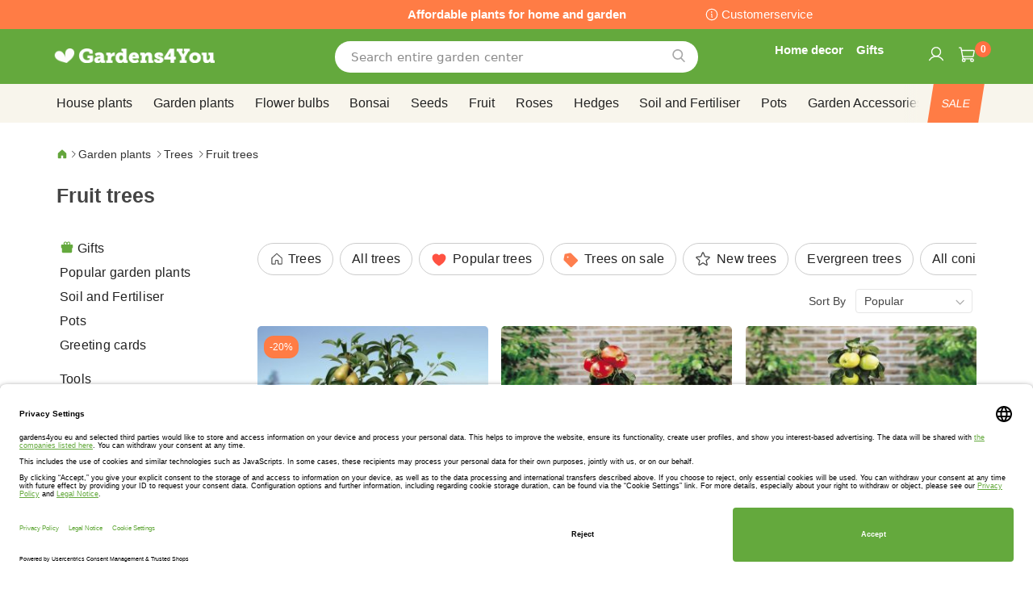

--- FILE ---
content_type: text/html; charset=UTF-8
request_url: https://www.gardens4you.eu/garden-plants/trees/fruit-trees
body_size: 51247
content:
 <!doctype html><html lang="en"><head prefix="og: http://ogp.me/ns# category: http://ogp.me/ns/category#"><script> var LOCALE = 'en\u002DGB'; var BASE_URL = 'https\u003A\u002F\u002Fwww.gardens4you.eu\u002F'; var require = { 'baseUrl': 'https\u003A\u002F\u002Fwww.gardens4you.eu\u002Fstatic\u002Ffrontend\u002Fbulbsdirect\u002Fbulbsdirect\u002Dtheme\u002Fen_GB' };</script> <meta charset="utf-8"/>
<meta name="title" content="Buy Fruit trees affordable | Gardens4You.eu"/>
<meta name="description" content="Shop Fruit trees at garden center Gardens4You.eu ✓ Lowest prices ✓ Plants have grow and money back guarantee ✓ Order now and Pay later"/>
<meta name="keywords" content="Fruit trees, Gardens4You.eu"/>
<meta name="robots" content="INDEX,FOLLOW"/>
<meta name="viewport" content="width=device-width, initial-scale=1"/>
<meta name="format-detection" content="telephone=no"/>
<title>Buy Fruit trees affordable | Gardens4You.eu</title>
<link  rel="stylesheet" type="text/css"  media="all" href="https://www.gardens4you.eu/static/frontend/bulbsdirect/bulbsdirect-theme/en_GB/css/styles-m.min.css" />
<link  rel="stylesheet" type="text/css"  media="all" href="https://www.gardens4you.eu/static/frontend/bulbsdirect/bulbsdirect-theme/en_GB/Amasty_Affiliate/css/default.min.css" />
<link  rel="stylesheet" type="text/css"  media="all" href="https://www.gardens4you.eu/static/frontend/bulbsdirect/bulbsdirect-theme/en_GB/Amasty_Cart/css/vendor/owl.carousel.min.css" />
<link  rel="stylesheet" type="text/css"  media="all" href="https://www.gardens4you.eu/static/frontend/bulbsdirect/bulbsdirect-theme/en_GB/Amasty_Base/vendor/slick/amslick.min.css" />
<link  rel="stylesheet" type="text/css"  media="all" href="https://www.gardens4you.eu/static/frontend/bulbsdirect/bulbsdirect-theme/en_GB/Magezon_Core/css/mgz_bootstrap.min.css" />
<link  rel="stylesheet" type="text/css"  media="all" href="https://www.gardens4you.eu/static/frontend/bulbsdirect/bulbsdirect-theme/en_GB/Magezon_NinjaMenus/css/styles.min.css" />
<link  rel="stylesheet" type="text/css"  media="all" href="https://www.gardens4you.eu/static/frontend/bulbsdirect/bulbsdirect-theme/en_GB/RVSCC_Lazycat/css/widget.min.css" />
<link  rel="stylesheet" type="text/css"  media="screen and (min-width: 768px)" href="https://www.gardens4you.eu/static/frontend/bulbsdirect/bulbsdirect-theme/en_GB/css/styles-l.min.css" />

<link  rel="stylesheet" type="text/css"  rel="stylesheet" type="text/css" href="https://www.gardens4you.eu/static/frontend/bulbsdirect/bulbsdirect-theme/en_GB/Magento_Theme/css/styles_temp_v12.min.css" />
<link  rel="stylesheet" type="text/css"  rel="stylesheet" type="text/css" href="/css/styles.css" />
<link  rel="stylesheet" type="text/css"  media="all" href="https://www.gardens4you.eu/static/frontend/bulbsdirect/bulbsdirect-theme/en_GB/css/category.min.css" />
<script  type="text/javascript"  src="https://www.gardens4you.eu/static/frontend/bulbsdirect/bulbsdirect-theme/en_GB/requirejs/require.min.js"></script>
<script  type="text/javascript"  src="https://www.gardens4you.eu/static/frontend/bulbsdirect/bulbsdirect-theme/en_GB/requirejs-min-resolver.min.js"></script>
<script  type="text/javascript"  src="https://www.gardens4you.eu/static/frontend/bulbsdirect/bulbsdirect-theme/en_GB/mage/requirejs/mixins.min.js"></script>
<script  type="text/javascript"  src="https://www.gardens4you.eu/static/frontend/bulbsdirect/bulbsdirect-theme/en_GB/magepack/requirejs-config-common.min.js"></script>
<script  type="text/javascript"  src="https://www.gardens4you.eu/static/frontend/bulbsdirect/bulbsdirect-theme/en_GB/magepack/requirejs-config-category.min.js"></script>
<script  type="text/javascript"  src="https://www.gardens4you.eu/static/frontend/bulbsdirect/bulbsdirect-theme/en_GB/requirejs-config.min.js"></script>
<script  type="text/javascript"  src="https://www.gardens4you.eu/static/frontend/bulbsdirect/bulbsdirect-theme/en_GB/js/disable-jquery-migrate-warnings.min.js"></script>
<script  type="text/javascript"  src="https://www.gardens4you.eu/static/frontend/bulbsdirect/bulbsdirect-theme/en_GB/Anowave_Ec/js/ec.min.js"></script>
<script  type="text/javascript"  src="https://www.gardens4you.eu/static/frontend/bulbsdirect/bulbsdirect-theme/en_GB/Anowave_Ec4/js/ec4.min.js"></script>
<link  rel="canonical" href="https://www.gardens4you.eu/garden-plants/trees/fruit-trees" />
<link  rel="icon" type="image/x-icon" href="https://www.gardens4you.eu/media/favicon/stores/4/favicon-144x144.png" />
<link  rel="shortcut icon" type="image/x-icon" href="https://www.gardens4you.eu/media/favicon/stores/4/favicon-144x144.png" />
<link rel="stylesheet" type="text/css" href="/css/styles.css?v=2.4.0">

<script src="/css/custom_en.js"></script>

<meta name="google-site-verification" content="OBEoPqEs2MD1EJiQz-ZpPKISpByjLFfniwacdkW2cZw" />


<!-- Begin Usercentrics -->
<link rel="preconnect" href="//privacy-proxy.usercentrics.eu">    
<link rel="preload" href="//privacy-proxy.usercentrics.eu/latest/uc-block.bundle.js" as="script">    
<script id="usercentrics-cmp" data-settings-id="Im1IFuVMFGPgXa" data-language="en" src="https://app.usercentrics.eu/browser-ui/latest/loader.js" async> </script>    
<script src="https://privacy-proxy.usercentrics.eu/latest/uc-block.bundle.js" async></script>

<!-- GOOGLE CONSENT MODE INTEGRATION -->
<script type="text/javascript">
     // create dataLayer
     window.dataLayer = window.dataLayer || [];
     function gtag() {
          dataLayer.push(arguments);
     }

     // set „denied" as default for both ad and analytics storage, as well as ad_user_data and ad_personalization,
     gtag("consent", "default", {
          ad_user_data: "denied",
          ad_personalization: "denied",
          ad_storage: "denied",
          analytics_storage: "denied",
          wait_for_update: 2000 // milliseconds to wait for update
     });
</script>
<!-- END OF GOOGLE CONSENT MODE INTEGRATION -->


<script type="text/javascript"> 
//Add body class for ordering inputs by CSS
const checkoutIndex = document.querySelector('.checkout-index-index');
if (checkoutIndex) {
    checkoutIndex.classList.add("inputindex");
}

//Time to Wait for build checkoutform
const myTimeout = setTimeout(tabIndexcheckout, 5000);

//Add tabindex attributes

function tabIndexcheckout() {

    if (checkoutIndex) {

    const inputUsername = document.querySelectorAll('[name="username"]');
        if (inputUsername) {
            inputUsername[1].setAttribute('tabindex','1');
        }
    const inputName = document.querySelectorAll('[name="firstname"]');
        if (inputName) {
            inputName[0].setAttribute('tabindex','2');
        }
    const inputLastname = document.querySelectorAll('[name="lastname"]');
        if (inputLastname) {
            inputLastname[0].setAttribute('tabindex','3');
        }
    const inputAdres = document.querySelectorAll('[name="street[0]"]');
        if (inputAdres) {
            inputAdres[0].setAttribute('tabindex','4');
        }
    const inputHuisnummer = document.querySelectorAll('[name="street[1]"]');
        if (inputHuisnummer) {
            inputHuisnummer[0].setAttribute('tabindex','5');
        }
    const inputPostcode = document.querySelectorAll('[name="postcode"]');
        if (inputPostcode) {
            inputPostcode[0].setAttribute('tabindex','6');
        }
    const inputCity = document.querySelectorAll('[name="city"]');
        if (inputCity) {
            inputCity[0].setAttribute('tabindex','7');
        }
    const inputCountry = document.querySelectorAll('[name="country_id"]');
        if (inputCountry) {
            inputCountry[0].setAttribute('tabindex','8');
        }
    const inputTelephone = document.querySelectorAll('[name="telephone"]');
        if (inputTelephone) {
            inputTelephone[0].setAttribute('tabindex','9');
        }
    }
} 
</script>

   <script type="text/x-magento-init">
        {
            "*": {
                "Magento_PageCache/js/form-key-provider": {
                    "isPaginationCacheEnabled":
                        0                }
            }
        }</script><script data-ommit="true" nonce="dHVoMnFxczU0OXJ6bDRkMmRoMGlieXVub2F6ZWhhbGg="></script>    <script data-ommit="true" nonce="dHVoMnFxczU0OXJ6bDRkMmRoMGlieXVub2F6ZWhhbGg=">

	window.dataLayer = window.dataLayer || [];

	 window.AEC = window.AEC || { version: "104.0.6"	};

	 AEC.Const = 
	{
		TIMING_CATEGORY_ADD_TO_CART:		'Add To Cart Time',
		TIMING_CATEGORY_REMOVE_FROM_CART:	'Remove From Cart Time',
		TIMING_CATEGORY_PRODUCT_CLICK:		'Product Detail Click Time',
		TIMING_CATEGORY_CHECKOUT:			'Checkout Time',
		TIMING_CATEGORY_CHECKOUT_STEP:		'Checkout Step Time',
		TIMING_CATEGORY_PRODUCT_WISHLIST:	'Add to Wishlist Time',
		TIMING_CATEGORY_PRODUCT_COMPARE:	'Add to Compare Time'
	};

	AEC.Const.URL 					= 'https://www.gardens4you.eu/';
	AEC.Const.VARIANT_DELIMITER 	= '-';
	AEC.Const.VARIANT_DELIMITER_ATT = ':';

	 AEC.Const.CHECKOUT_STEP_SHIPPING 	= 1;
	AEC.Const.CHECKOUT_STEP_PAYMENT  	= 2;
	AEC.Const.CHECKOUT_STEP_ORDER  		= 3;

	 AEC.Const.DIMENSION_SEARCH = 18;

	 AEC.Const.COOKIE_DIRECTIVE 								= false;
	AEC.Const.COOKIE_DIRECTIVE_SEGMENT_MODE 				= false;
	AEC.Const.COOKIE_DIRECTIVE_SEGMENT_MODE_EVENTS			= ["cookieConsentGranted"];	
	AEC.Const.COOKIE_DIRECTIVE_CONSENT_GRANTED_EVENT 		= "cookieConsentGranted";
	AEC.Const.COOKIE_DIRECTIVE_CONSENT_DECLINE_EVENT 		= "cookieConsentDeclined";

	 AEC.Const.COOKIE_DIRECTIVE_CONSENT_GRANTED = AEC.CookieConsent.getConsent("cookieConsentGranted");


	 AEC.Const.COOKIE_DIRECTIVE_OVERRIDE_DECLINE = false;
	
	 AEC.Const.CATALOG_CATEGORY_ADD_TO_CART_REDIRECT_EVENT = "catalogCategoryAddToCartRedirect";

	 AEC.Message = 
	{
		confirm: 			 true,
		confirmRemoveTitle:  "Are you sure?",
		confirmRemove: 		 "Are you sure you would like to remove this item from the shopping cart?"
	};
			
	AEC.storeName 			= "Gardens4you EU";
	AEC.currencyCode	 	= "GBP";
	AEC.useDefaultValues 	= false;
	AEC.facebook 			= false;
	AEC.facebookInitParams 	= [];

	 AEC.SUPER = [];

	 AEC.CONFIGURABLE_SIMPLES = [];

	 AEC.BUNDLE = {"bundles":[],"options":[]};

	 AEC.localStorage = true;

	 AEC.summary = false;

	 AEC.reset = false;

	 AEC.tax = 1;</script> <script data-ommit="true" nonce="dHVoMnFxczU0OXJ6bDRkMmRoMGlieXVub2F6ZWhhbGg=">

    (summary => 
    {
    	if (summary)
    	{
        	let getSummary = (event) => 
        	{
            	AEC.Request.post("https:\/\/www.gardens4you.eu\/datalayer\/index\/cart\/",{ event:event }, (response) => 
            	{
                	dataLayer.push(response);
               	});
            };

            ['ec.cookie.remove.item.data','ec.cookie.update.item.data','ec.cookie.add.data'].forEach(event => 
            {
            	AEC.EventDispatcher.on(event, (event => 
            	{
                	return () => 
                	{
                    	setTimeout(() => { getSummary(event); }, 2000);
                    };
                })(event));
            });
    	}
    })(AEC.summary);</script><script data-ommit="true" nonce="dHVoMnFxczU0OXJ6bDRkMmRoMGlieXVub2F6ZWhhbGg=">

    if ('undefined' !== typeof AEC && AEC.GA4)
    {
    	AEC.GA4.enabled = true;

    	 AEC.GA4.conversion_event = "purchase";

    	 AEC.GA4.currency = "GBP";

    	 AEC.GA4.quote = [];
    }</script><script data-ommit="true" nonce="dHVoMnFxczU0OXJ6bDRkMmRoMGlieXVub2F6ZWhhbGg=">

	 window.dataLayer = window.dataLayer || [];

	  var dataLayerTransport = (function()
	{
		var data = [];
		
		return {
			data:[],
			push: function(data)
			{
				this.data.push(data);
				
				return this;
			},
			serialize: function()
			{
				return this.data;
			}
		}	
	})();</script>  <script data-ommit="true" nonce="dHVoMnFxczU0OXJ6bDRkMmRoMGlieXVub2F6ZWhhbGg=">

	/* Dynamic remarketing */
	window.google_tag_params = window.google_tag_params || {};

	/* Default pagetype */
	window.google_tag_params.ecomm_pagetype = 'category';

	/* Grouped products collection */
	window.G = [];

	/**
	 * Global revenue 
	 */
	window.revenue = 0;

	/**
	 * DoubleClick
	 */
	window.DoubleClick = 
	{
		DoubleClickRevenue:	 	0,
		DoubleClickTransaction: 0,
		DoubleClickQuantity: 	0
	};
	
	 AEC.Cookie.visitor({"visitorLoginState":"Logged out","visitorLifetimeValue":0,"visitorExistingCustomer":"No","visitorType":"NOT LOGGED IN","currentStore":"Gardens4you EU"}).push(dataLayer, false);

	 dataLayer.push({ pageType: "category"});</script>   <!-- Google Tag Manager -->
<script nonce="dHVoMnFxczU0OXJ6bDRkMmRoMGlieXVub2F6ZWhhbGg=">(function(w,d,s,l,i){w[l]=w[l]||[];w[l].push({'gtm.start':
new Date().getTime(),event:'gtm.js'});var f=d.getElementsByTagName(s)[0],
j=d.createElement(s),dl=l!='dataLayer'?'&l='+l:'';j.async=true;j.nonce='dHVoMnFxczU0OXJ6bDRkMmRoMGlieXVub2F6ZWhhbGg=';j.src=
'https://www.googletagmanager.com/gtm.js?id='+i+dl;f.parentNode.insertBefore(j,f);
})(window,document,'script','dataLayer','GTM-MSCJZ55');</script>
<!-- End Google Tag Manager -->  <script data-ommit="true" nonce="dHVoMnFxczU0OXJ6bDRkMmRoMGlieXVub2F6ZWhhbGg=">

    </script> <script data-ommit="true" nonce="dHVoMnFxczU0OXJ6bDRkMmRoMGlieXVub2F6ZWhhbGg=">AEC.Bind.apply({"performance":false})</script>     <link rel="prefetch" as="script" href="https://www.gardens4you.eu/static/frontend/bulbsdirect/bulbsdirect-theme/en_GB/magepack/bundle-common.min.js"/>  <link rel="prefetch" as="script" href="https://www.gardens4you.eu/static/frontend/bulbsdirect/bulbsdirect-theme/en_GB/magepack/bundle-category.min.js"/>  <!-- added by Trusted Shops app: Start --><script src="https://integrations.etrusted.com/applications/widget.js/v2" async defer></script><!-- End --> <style> #confirmBox, .am-related-title > .am-title { background-color: #FFFFFF; }   #confirmBox a, #confirmBox a:hover, #confirmBox a:active, #confirmBox .amrelated-confirm-header { color: #333333; }   .amcart-confirm-buttons .button { color: #FFFFFF; }   .amcart-confirm-buttons .am-btn-left { background-color: #BBBBBB; }   .amcart-confirm-buttons .am-btn-right { background-color: #FF9416; }   .amcart-confirm-buttons, .amcart-confirm-buttons .checkout, .amcart-confirm-buttons .checkout:hover, .amcart-confirm-buttons .checkout:active, .amcart-message-box, .am-related-box, #am-a-count, #am-a-count:visited, .am-related-title > .am-title { color: #444444; } </style> <style> .ec-gtm-cookie-directive > div { background: #ffffff; color: #000000; -webkit-border-radius: 8px; -moz-border-radius: 8px; -ms-border-radius: 8px; -o-border-radius: 8px; border-radius: 8px; } .ec-gtm-cookie-directive > div > div > div a.action.accept, .ec-gtm-cookie-directive > div > div > div a.action.accept-all { color: #8bc53f; } .ec-gtm-cookie-directive > div > div > div a.action.refuse, .ec-gtm-cookie-directive > div > div > div a.action.customize { color: #000000; } .ec-gtm-cookie-directive > div > div > div .ec-gtm-cookie-directive-note-toggle { color: #8bc53f; } .ec-gtm-cookie-directive-segments { background: #ffffff; } .ec-gtm-cookie-directive-segments > div input[type="checkbox"] + label:before { border:1px solid #000000; }</style><style>.lr3fmfj{float:none}.lr3fmfj > .item-submenu{width:900px !important}.vckermh > .item-submenu{width:1180px !important}.fo173ya > .item-submenu{width:900px !important}.dyo0nq1 > .item-submenu{width:600px !important}.asavarv > .item-submenu{width:600px !important}.bwtk3v1 > .item-submenu{width:900px !important}.wn1i6xm > .item-submenu{width:600px !important}.wn1inrv > .item-submenu{width:600px !important}.sp64iql > .item-submenu{width:600px !important}.euhuxyq > .item-submenu{width:600px !important}.ek6hmfd > .item-submenu{width:900px !important}#ninjamenus102.ninjamenus .level0:hover > a,#ninjamenus102.ninjamenus.ninjamenus-drilldown .level0:hover > a{background-color:#ffffff}#ninjamenus102.ninjamenus .level0 .item-submenu .nav-item > a:hover,#ninjamenus102.ninjamenus-drilldown .nav-item.active > a:hover{color:#000000;background-color:#f6f6f6}#ninjamenus5.ninjamenus .level0:hover > a,#ninjamenus5.ninjamenus.ninjamenus-drilldown .level0:hover > a{background-color:#ffffff}</style></head><body data-container="body" data-mage-init='{"loaderAjax": {}, "loader": { "icon": "https://www.gardens4you.eu/static/frontend/bulbsdirect/bulbsdirect-theme/en_GB/images/loader-2.gif"}}' class="gardens4you_eu_en gardens4you_eu theme-1 page-with-filter page-products categorypath-garden-plants-trees-fruit-trees category-fruit-trees catalog-category-view page-layout-2columns-left" id="html-body">         <div  class="ambanners ambanner-10" data-position="10" data-bannerid="" data-role="amasty-banner-container" ></div> <div class="cookie-status-message" id="cookie-status">The store will not work correctly when cookies are disabled.</div> <script type="text&#x2F;javascript">document.querySelector("#cookie-status").style.display = "none";</script> <script type="text/x-magento-init">
    {
        "*": {
            "cookieStatus": {}
        }
    }</script> <script type="text/x-magento-init">
    {
        "*": {
            "mage/cookies": {
                "expires": null,
                "path": "\u002F",
                "domain": ".www.gardens4you.eu",
                "secure": true,
                "lifetime": "3600"
            }
        }
    }</script>  <noscript><div class="message global noscript"><div class="content"><p><strong>JavaScript seems to be disabled in your browser.</strong> <span> For the best experience on our site, be sure to turn on Javascript in your browser.</span></p></div></div></noscript>    <script> window.cookiesConfig = window.cookiesConfig || {}; window.cookiesConfig.secure = true; </script> <script>    require.config({
        map: {
            '*': {
                wysiwygAdapter: 'mage/adminhtml/wysiwyg/tiny_mce/tinymceAdapter'
            }
        }
    });</script>  <!-- Google Tag Manager (noscript) -->
<noscript><iframe src="https://www.googletagmanager.com/ns.html?id=GTM-MSCJZ55"
height="0" width="0" style="display:none;visibility:hidden"></iframe></noscript>
<!-- End Google Tag Manager (noscript) -->  <script type="text/x-magento-init">
{"*":{"Chessio_Matomo\/js\/tracker":{"scriptUrl":"https:\/\/phpstack-967793-4243566.cloudwaysapps.com\/matomo.js","trackerUrl":"https:\/\/phpstack-967793-4243566.cloudwaysapps.com\/matomo.php","siteId":15,"actions":[["setEcommerceView",false,false,"Fruit trees"],["enableLinkTracking",true],["setLinkTrackingTimer",500],["trackPageView"]]}}}</script>  <script>    (function (w, d) {
        w._paq = w._paq || [];
        w._paq.push(['setTrackerUrl', 'https://phpstack-967793-4243566.cloudwaysapps.com/matomo.php']);
        w._paq.push(['setSiteId', 15]);
        var g = d.createElement('script'),
            s = d.getElementsByTagName('script')[0];
        g.type = 'text/javascript';
        g.async = true;
        g.defer = true;
        g.src = 'https://phpstack-967793-4243566.cloudwaysapps.com/matomo.js';
        s.parentNode.insertBefore(g, s);
    })(window, document);</script>   <script>    (function (require, undefined) {
        'use strict';
        var moduleName = 'Chessio_Matomo/js/tracker';
        (require !== undefined) && require([moduleName], undefined, function (e) {
            if (e.requireType === 'scripterror'
                && (e.requireModules && e.requireModules[0]) === moduleName
            ) {
                require.undef(moduleName);
                define(moduleName, function () {
                    var noop = function () { /* NoOp */ };
                    var error = function () {
                        throw new Error('Failed to load Matomo module');
                    };
                    var mock = {
                        createTracker: error,
                        getMatomo: error,
                        getTracker: error,
                        push: noop
                    };
                    mock[moduleName] = noop;
                    return mock;
                });
            }
        });
    })(require);</script> <noscript><p><img src="https://phpstack-967793-4243566.cloudwaysapps.com/matomo.php?idsite=15&rec=1&url=https%3A%2F%2Fwww.gardens4you.eu%2Fgarden-plants%2Ftrees%2Ffruit-trees" style="border: 0;" alt="" /></p></noscript> <div class="widget block block-static-block"><div class="topbar_head">
<div class="topbar_head_cont">
<div class="topbar_head_l" style="visibility: hidden;">.</div>
<div class="topbar_head_c">Affordable plants for home and garden</div>
<div class="topbar_head_r"><a class="topbar-service" title="Customerservice" href="/customerservice">Customerservice</a></div>
</div>
</div><span id="widget440"></span></div><div class="page-wrapper"><header class="page-header"><div class="header content"> <span data-action="toggle-nav" class="action nav-toggle"><span>Toggle Nav</span></span> <a class="logo" href="https://www.gardens4you.eu/" title="logo-gardens4you&#x20;online&#x20;gardencenter" aria-label="store logo"><img src="https://www.gardens4you.eu/media/logo/stores/4/logo-gardens4you.png" title="logo-gardens4you&#x20;online&#x20;gardencenter" alt="logo-gardens4you&#x20;online&#x20;gardencenter" width="460" height="42" /></a>   <div data-block="minicart" class="minicart-wrapper"><a class="action showcart" href="https://www.gardens4you.eu/checkout/cart/" data-bind="scope: 'minicart_content'"><span class="text">My Cart</span> <span class="counter qty empty" data-bind="css: { empty: !!getCartParam('summary_count') == false && !isLoading() }, blockLoader: isLoading"><span class="counter-number"><!-- ko text: getCartParam('summary_count') ? getCartParam('summary_count').toLocaleString(window.LOCALE) : '0' --><!-- /ko --></span> <span class="counter-label"><!-- ko if: getCartParam('summary_count') --><!-- ko text: getCartParam('summary_count').toLocaleString(window.LOCALE) --><!-- /ko --><!-- ko i18n: 'items' --><!-- /ko --><!-- /ko --></span></span></a>  <script>    require(['jquery'], function ($) {
        $('a.action.showcart').on('click', function() {
            $(document.body).trigger('processStart');
        });
    });</script>  <script>window.checkout = {"shoppingCartUrl":"https:\/\/www.gardens4you.eu\/checkout\/cart\/","checkoutUrl":"https:\/\/www.gardens4you.eu\/checkout\/","updateItemQtyUrl":"https:\/\/www.gardens4you.eu\/checkout\/sidebar\/updateItemQty\/","removeItemUrl":"https:\/\/www.gardens4you.eu\/checkout\/sidebar\/removeItem\/","imageTemplate":"Magento_Catalog\/product\/image_with_borders","baseUrl":"https:\/\/www.gardens4you.eu\/","minicartMaxItemsVisible":5,"websiteId":"4","maxItemsToDisplay":10,"storeId":"4","storeGroupId":"4","agreementIds":["7"],"customerLoginUrl":"https:\/\/www.gardens4you.eu\/customer\/account\/login\/referer\/aHR0cHM6Ly93d3cuZ2FyZGVuczR5b3UuZXUvZ2FyZGVuLXBsYW50cy90cmVlcy9mcnVpdC10cmVlcw~~\/","isRedirectRequired":false,"autocomplete":"off","captcha":{"user_login":{"isCaseSensitive":false,"imageHeight":50,"imageSrc":"","refreshUrl":"https:\/\/www.gardens4you.eu\/captcha\/refresh\/","isRequired":false,"timestamp":1768736579}}}</script> <script type="text/x-magento-init">
    {
        "[data-block='minicart']": {
            "Magento_Ui/js/core/app": {"components":{"minicart_content":{"children":{"subtotal.container":{"children":{"subtotal":{"children":{"subtotal.totals":{"config":{"display_cart_subtotal_incl_tax":0,"display_cart_subtotal_excl_tax":1,"template":"Magento_Tax\/checkout\/minicart\/subtotal\/totals"},"children":{"subtotal.totals.msrp":{"component":"Magento_Msrp\/js\/view\/checkout\/minicart\/subtotal\/totals","config":{"displayArea":"minicart-subtotal-hidden","template":"Magento_Msrp\/checkout\/minicart\/subtotal\/totals"}}},"component":"Magento_Tax\/js\/view\/checkout\/minicart\/subtotal\/totals"}},"component":"uiComponent","config":{"template":"Magento_Checkout\/minicart\/subtotal"}}},"component":"uiComponent","config":{"displayArea":"subtotalContainer"}},"item.renderer":{"component":"Magento_Checkout\/js\/view\/cart-item-renderer","config":{"displayArea":"defaultRenderer","template":"Magento_Checkout\/minicart\/item\/default"},"children":{"item.image":{"component":"Magento_Catalog\/js\/view\/image","config":{"template":"Magento_Catalog\/product\/image","displayArea":"itemImage"}},"checkout.cart.item.price.sidebar":{"component":"uiComponent","config":{"template":"Magento_Checkout\/minicart\/item\/price","displayArea":"priceSidebar"}}}},"extra_info":{"component":"uiComponent","config":{"displayArea":"extraInfo"}},"promotion":{"component":"uiComponent","config":{"displayArea":"promotion"}}},"config":{"itemRenderer":{"default":"defaultRenderer","simple":"defaultRenderer","virtual":"defaultRenderer"},"template":"Magento_Checkout\/minicart\/content"},"component":"Magento_Checkout\/js\/view\/minicart"}},"types":[]}        },
        "*": {
            "Magento_Ui/js/block-loader": "https\u003A\u002F\u002Fwww.gardens4you.eu\u002Fstatic\u002Ffrontend\u002Fbulbsdirect\u002Fbulbsdirect\u002Dtheme\u002Fen_GB\u002Fimages\u002Floader\u002D1.gif"
        }
    }</script></div>  <div class="block block-search" data-amsearch-wrapper="block" data-bind=" scope: 'amsearch_wrapper', mageInit: { 'Magento_Ui/js/core/app': { components: { amsearch_wrapper: { component: 'Amasty_Xsearch/js/wrapper', data: {&quot;url&quot;:&quot;https:\/\/www.gardens4you.eu\/amasty_xsearch\/autocomplete\/index\/&quot;,&quot;url_result&quot;:&quot;https:\/\/www.gardens4you.eu\/catalogsearch\/result\/&quot;,&quot;url_popular&quot;:&quot;https:\/\/www.gardens4you.eu\/search\/term\/popular\/&quot;,&quot;isDynamicWidth&quot;:true,&quot;isProductBlockEnabled&quot;:true,&quot;width&quot;:500,&quot;displaySearchButton&quot;:false,&quot;fullWidth&quot;:false,&quot;minChars&quot;:3,&quot;delay&quot;:500,&quot;currentUrlEncoded&quot;:&quot;aHR0cHM6Ly93d3cuZ2FyZGVuczR5b3UuZXUvZ2FyZGVuLXBsYW50cy90cmVlcy9mcnVpdC10cmVlcw~~&quot;,&quot;color_settings&quot;:[],&quot;popup_display&quot;:0,&quot;preloadEnabled&quot;:false,&quot;isSeoUrlsEnabled&quot;:false,&quot;seoKey&quot;:&quot;search&quot;,&quot;isSaveSearchInputValueEnabled&quot;:false} } } } }"><div class="block block-content" data-bind=" css: { '-opened': opened }, afterRender: initCssVariables">  <div class="field search"><div class="amsearch-input-wrapper" data-bind=" css: { '-dynamic-width': data.isDynamicWidth, '-match': $data.readyForSearch() }"><input type="text" name="q" id="search" placeholder="Search&#x20;entire&#x20;garden&#x20;center" class="amsearch-input" maxlength="128" role="combobox" aria-haspopup="false" aria-autocomplete="both" autocomplete="off" aria-expanded="false" data-amsearch-block="input" data-bind=" afterRender: initInputValue, hasFocus: focused, value: inputValue, event: { keypress: onEnter }, valueUpdate: 'input'"><button class="action search" title="Search" data-bind="event: { click: search }"></button></div></div>    <section class="amsearch-result-section page-products" data-amsearch-js="results" style="display: none;" data-bind=" css: { '-small': $data.data.width < 700 && !$data.data.fullWidth }, afterRender: function (node) { initResultSection(node, 1) }, style: resultSectionStyles(), visible: $data.opened()"><!-- ko if: !$data.match() && $data.preload() --><!-- ko template: { name: templates.preload } --><!-- /ko --><!-- /ko --><!-- ko if: $data.match() --><!-- ko template: { name: templates.results } --><!-- /ko --><!-- /ko --><!-- ko if: $data.message() && $data.message().length --><!-- ko template: { name: templates.message } --><!-- /ko --><!-- /ko --></section></div></div><ul class="compare wrapper"> <li class="item link compare" data-bind="scope: 'compareProducts'" data-role="compare-products-link"><a class="action compare no-display" title="Compare&#x20;Products" data-bind="attr: {'href': compareProducts().listUrl}, css: {'no-display': !compareProducts().count}" >Compare Products <span class="counter qty" data-bind="text: compareProducts().countCaption"></span></a></li> <script type="text/x-magento-init">
{"[data-role=compare-products-link]": {"Magento_Ui/js/core/app": {"components":{"compareProducts":{"component":"Magento_Catalog\/js\/view\/compare-products"}}}}}</script></ul><div class="header_service_menu hsm_new UITic-plus-title">
<div class="user_icon cus_servicehelp"><a class="insp-nav" href="/home-decor"><em class="service-title">Home decor</em></a> <a class="insp-nav" href="/gifts"><em class="service-title">Gifts</em></a></div>
<div class="user_icon cus_service"><a href="/wishlist/"></a></div>
</div><span id="widget22"></span><div class="panel header"> <a class="action skip contentarea" href="#contentarea"><span> Skip to Content</span></a>  <ul class="header links">  <li class="greet welcome" data-bind="scope: 'customer'"><!-- ko if: customer().fullname --><span class="logged-in" data-bind="text: new String('Welcome, %1!'). replace('%1', customer().fullname)"></span> <!-- /ko --><!-- ko ifnot: customer().fullname --><span class="not-logged-in" data-bind="text: 'Default welcome msg!'"></span>  <!-- /ko --></li>  <script type="text/x-magento-init">
        {
            "*": {
                "Magento_Ui/js/core/app": {
                    "components": {
                        "customer": {
                            "component": "Magento_Customer/js/view/customer"
                        }
                    }
                }
            }
        }</script>  <li class="link authorization-link" data-label="or"><a href="https://www.gardens4you.eu/customer/account/login/referer/aHR0cHM6Ly93d3cuZ2FyZGVuczR5b3UuZXUvZ2FyZGVuLXBsYW50cy90cmVlcy9mcnVpdC10cmVlcw~~/" >Login</a></li><li><a href="https://www.gardens4you.eu/customer/account/create/" id="idN8jcWs6O" >Create an Account</a></li></ul></div></div></header>  <div class="sections nav-sections"> <div class="section-items nav-sections-items" data-mage-init='{"tabs":{"openedState":"active"}}'>  <div class="section-item-title nav-sections-item-title" data-role="collapsible"><a class="nav-sections-item-switch" data-toggle="switch" href="#store.menu">Menu</a></div><div class="section-item-content nav-sections-item-content" id="store.menu" data-role="content">   <nav class="navigation" data-action="navigation">   <div id="ninjamenus2" class="ninjamenus  ninjamenus-horizontal ninjamenus-mobile-accordion ninjamenus-desktop mobile-menu ninjamenus-top" data-type="horizontal" data-mobile-type="accordion" data-mage-init='{"ninjamenustop": {"id": "ninjamenus2","mobileBreakpoint": 768, "stick": false}}'>  <div class="magezon-builder magezon-builder-preload"><div class="xx52q9m mgz-element nav-item level0"><a href="/" ><span class="title">Home</span> </a> </div><div id="sale_menu_item" class="x6l46b1 mgz-element nav-item level0"><a href="https://www.gardens4you.eu/sale" ><span class="title"><span class="sale__en">Sale</span><span class="sale__fr">Soldes</span><span class="sale__be">Solden</span></span> </a> </div><div id="pop-item" class="upspgcr mgz-element nav-item level0"><a href="https://www.gardens4you.eu/garden-plants/popular-garden-plants" ><span class="title">Popular garden plants</span> </a> </div><div id="gifts-item" class="lmtldi4 mgz-element nav-item mega left_edge_parent_item level0"><a href="https://www.gardens4you.eu/gifts" ><span class="title">Gifts</span> <i class="caret fas mgz-fa-angle-down"></i> </a> <div class="item-submenu mgz-element-inner lmtldi4-s"><div class="sr4aian mgz-element nav-item"><a href="https://www.gardens4you.eu/gifts/gift-ideas" ><span class="title">Gift Ideas</span> </a> </div><div class="xa9n50a mgz-element nav-item"><a href="https://www.gardens4you.eu/gifts/popular-gifts" ><span class="title">Popular Gifts</span> </a> </div><div class="h1plven mgz-element nav-item"><a href="https://www.gardens4you.eu/gifts/greeting-cards" ><span class="title">Greeting cards</span> </a> </div></div></div><div class="qgksv5q mgz-element nav-item mega left_edge_parent_item level0"><a href="https://www.gardens4you.eu/house-plants" ><span class="title">House plants</span> <i class="caret fas mgz-fa-angle-down"></i> </a> <div class="item-submenu mgz-element-inner qgksv5q-s"><div class="buhdgek mgz-element nav-item mega left_edge_parent_item"><a href="https://www.gardens4you.eu/house-plants/house-plant-varieties" ><span class="title">House plant varieties</span> <i class="caret fas mgz-fa-angle-down"></i> </a> <div class="item-submenu mgz-element-inner buhdgek-s"><div class="pf2ec3w mgz-element nav-item"><a href="https://www.gardens4you.eu/house-plants/aloe-vera" ><span class="title">Aloe vera</span> </a> </div><div class="h271it6 mgz-element nav-item"><a href="https://www.gardens4you.eu/house-plants/agave" ><span class="title">Agave</span> </a> </div><div class="xvkbx8u mgz-element nav-item"><a href="https://www.gardens4you.eu/house-plants/anthurium" ><span class="title">Anthurium</span> </a> </div><div class="po15fr4 mgz-element nav-item"><a href="https://www.gardens4you.eu/house-plants/begonia-indoor" ><span class="title">Begonia indoor</span> </a> </div><div class="v73wfvd mgz-element nav-item"><a href="https://www.gardens4you.eu/house-plants/bromelia" ><span class="title">Bromelia</span> </a> </div><div class="yqaxrag mgz-element nav-item"><a href="https://www.gardens4you.eu/house-plants/calathea" ><span class="title">Calathea</span> </a> </div><div class="eumt5w7 mgz-element nav-item"><a href="https://www.gardens4you.eu/house-plants/chloropythum" ><span class="title">Chloropythum</span> </a> </div><div class="hx76b6q mgz-element nav-item"><a href="https://www.gardens4you.eu/house-plants/crassula" ><span class="title">Crassula</span> </a> </div><div class="b9cqtlt mgz-element nav-item"><a href="https://www.gardens4you.eu/house-plants/cyclamen-indoor" ><span class="title">Cyclamen indoor</span> </a> </div><div class="xjjjt1v mgz-element nav-item"><a href="https://www.gardens4you.eu/house-plants/dieffenbachia" ><span class="title">Dieffenbachia</span> </a> </div><div class="bev9mt6 mgz-element nav-item"><a href="https://www.gardens4you.eu/house-plants/dracena" ><span class="title">Dracena</span> </a> </div><div class="saa4bo8 mgz-element nav-item"><a href="https://www.gardens4you.eu/house-plants/echeveria" ><span class="title">Echeveria</span> </a> </div><div class="ens5rhe mgz-element nav-item"><a href="#" ><span class="title">Euphorbia</span> </a> </div><div class="k8a6juc mgz-element nav-item"><a href="https://www.gardens4you.eu/house-plants/ferocactus" ><span class="title">Ferocactus</span> </a> </div><div class="kte0tc6 mgz-element nav-item"><a href="https://www.gardens4you.eu/house-plants/ficus" ><span class="title">Ficus</span> </a> </div><div class="woy481t mgz-element nav-item"><a href="https://www.gardens4you.eu/house-plants/gardenia" ><span class="title">Gardenia</span> </a> </div><div class="ob828b2 mgz-element nav-item"><a href="https://www.gardens4you.eu/house-plants/gerbera" ><span class="title">Gerbera</span> </a> </div><div class="aubg7kn mgz-element nav-item"><a href="#" ><span class="title">Guzmania</span> </a> </div><div class="jr5jfpe mgz-element nav-item"><a href="https://www.gardens4you.eu/house-plants/haworthia" ><span class="title">Haworthia</span> </a> </div><div class="ogtx7u8 mgz-element nav-item"><a href="https://www.gardens4you.eu/house-plants/hedera-house-plants" ><span class="title">Hedera house plants</span> </a> </div><div class="j0mde16 mgz-element nav-item"><a href="https://www.gardens4you.eu/house-plants/kalanchoe" ><span class="title">Kalanchoe</span> </a> </div><div class="n6f5euq mgz-element nav-item"><a href="https://www.gardens4you.eu/house-plants/monstera" ><span class="title">Monstera</span> </a> </div><div class="w97fh8s mgz-element nav-item"><a href="https://www.gardens4you.eu/house-plants/opuntia" ><span class="title">Opuntia</span> </a> </div><div class="yam6o71 mgz-element nav-item"><a href="https://www.gardens4you.eu/house-plants/orchids" ><span class="title">Orchids</span> </a> </div><div class="ykefaep mgz-element nav-item"><a href="https://www.gardens4you.eu/house-plants/pachycereus" ><span class="title">Pachycereus</span> </a> </div><div class="yk5pkx1 mgz-element nav-item"><a href="https://www.gardens4you.eu/house-plants/sanseveria" ><span class="title">Sanseveria</span> </a> </div><div class="gtdnac8 mgz-element nav-item"><a href="https://www.gardens4you.eu/house-plants/schefflera" ><span class="title">Schefflera</span> </a> </div><div class="umii77w mgz-element nav-item"><a href="https://www.gardens4you.eu/house-plants/peace-lily" ><span class="title">Peace Lily - Spathiphyllum</span> </a> </div><div class="v8xpwo6 mgz-element nav-item"><a href="#" ></a> </div></div></div><div class="qfvvgy0 mgz-element nav-item"><a href="https://www.gardens4you.eu/house-plants/all-house-plants" ><span class="title">All house plants</span> </a> </div><div class="b8smp6x mgz-element nav-item"><a href="https://www.gardens4you.eu/house-plants/new-houseplants" ><span class="title">New houseplants</span> </a> </div><div class="x36vunj mgz-element nav-item"><a href="https://www.gardens4you.eu/house-plants/popular-houseplants" ><span class="title">Popular houseplants</span> </a> </div><div class="mwwwrs7 mgz-element nav-item"><a href="https://www.gardens4you.eu/house-plants/house-plants-on-sale" ><span class="title">House plants on sale</span> </a> </div><div class="mkbxdtm mgz-element nav-item"><a href="https://www.gardens4you.eu/house-plants/air-purifying-plants" ><span class="title">Air purifying plants</span> </a> </div><div class="qalr6wh mgz-element nav-item"><a href="https://www.gardens4you.eu/house-plants/easy-to-grow-houseplants" ><span class="title">Easy to grow houseplants</span> </a> </div><div class="tv7o5l2 mgz-element nav-item"><a href="https://www.gardens4you.eu/house-plants/flowering-houseplants" ><span class="title">Flowering houseplants</span> </a> </div><div class="v9gx3ij mgz-element nav-item"><a href="https://www.gardens4you.eu/house-plants/hanging-houseplants" ><span class="title">Hanging houseplants</span> </a> </div><div class="a86ut0v mgz-element nav-item"><a href="https://www.gardens4you.eu/house-plants/large-houseplants" ><span class="title">Large houseplants</span> </a> </div><div class="s43xw47 mgz-element nav-item"><a href="https://www.gardens4you.eu/house-plants/low-light-houseplants" ><span class="title">Low light houseplants</span> </a> </div><div class="d2sx7mn mgz-element nav-item"><a href="https://www.gardens4you.eu/house-plants/collections" ><span class="title">Collections</span> </a> </div><div class="tgqtunw mgz-element nav-item"><a href="https://www.gardens4you.eu/house-plants/artificial-plants" ><span class="title">Artificial plants</span> </a> </div><div class="mv88rmg mgz-element nav-item"><a href="https://www.gardens4you.eu/pots-and-planters/indoor-planters" ><span class="title">Indoor planters</span> </a> </div><div class="q9uw78p mgz-element nav-item"><a href="https://www.gardens4you.eu/soil-and-fertiliser/potting-soil" ><span class="title">Potting soil</span> </a> </div></div></div><div class="wkay8qp mgz-element nav-item mega left_edge_parent_item level0"><a href="https://www.gardens4you.eu/garden-plants" ><span class="title">Garden plants</span> <i class="caret fas mgz-fa-angle-down"></i> </a> <div class="item-submenu mgz-element-inner wkay8qp-s"><div class="qcxdtsr mgz-element nav-item mega left_edge_parent_item"><a href="https://www.gardens4you.eu/garden-plants/shrubs" ><span class="title">Shrubs</span> <i class="caret fas mgz-fa-angle-down"></i> </a> <div class="item-submenu mgz-element-inner qcxdtsr-s"><div class="caetfjw mgz-element nav-item mega left_edge_parent_item"><a href="https://www.gardens4you.eu/garden-plants/shrubs/shrub-varieties" ><span class="title">Shrub varieties</span> <i class="caret fas mgz-fa-angle-down"></i> </a> <div class="item-submenu mgz-element-inner caetfjw-s"><div class="wxkd6us mgz-element nav-item"><a href="https://www.gardens4you.eu/garden-plants/shrubs/hedera" ><span class="title">Hedera</span> </a> </div><div class="sj0y975 mgz-element nav-item"><a href="https://www.gardens4you.eu/garden-plants/shrubs/wisteria" ><span class="title">Wisteria</span> </a> </div><div class="a3j4fgi mgz-element nav-item"><a href="https://www.gardens4you.eu/garden-plants/fruit/blueberries" ><span class="title">Blueberries</span> </a> </div><div class="elvvs6o mgz-element nav-item mega left_edge_parent_item"><a href="https://www.gardens4you.eu/garden-plants/shrubs/hydrangea" ><span class="title">Hydrangea</span> <i class="caret fas mgz-fa-angle-down"></i> </a> <div class="item-submenu mgz-element-inner elvvs6o-s"><div class="jjold1r mgz-element nav-item"><a href="https://www.gardens4you.eu/garden-plants/shrubs/hydrangea/arborescens" ><span class="title">Arborescens</span> </a> </div><div class="te8glsh mgz-element nav-item"><a href="https://www.gardens4you.eu/garden-plants/shrubs/hydrangea/macrophylla" ><span class="title">Macrophylla</span> </a> </div><div class="pedgbnh mgz-element nav-item"><a href="https://www.gardens4you.eu/garden-plants/shrubs/hydrangea/paniculata" ><span class="title">Paniculata</span> </a> </div><div class="erf4wgm mgz-element nav-item"><a href="https://www.gardens4you.eu/garden-plants/shrubs/hydrangea/serrata" ><span class="title">Serrata</span> </a> </div></div></div><div class="r3ue9st mgz-element nav-item"><a href="https://www.gardens4you.eu/garden-plants/shrubs/clematis" ><span class="title">Clematis</span> </a> </div><div class="t04bb7r mgz-element nav-item"><a href="https://www.gardens4you.eu/garden-plants/shrubs/oleander" ><span class="title">Oleander</span> </a> </div><div class="ufupxaw mgz-element nav-item"><a href="https://www.gardens4you.eu/garden-plants/shrubs/abutilon" ><span class="title">Abutilon</span> </a> </div><div class="f7aqvl0 mgz-element nav-item"><a href="https://www.gardens4you.eu/garden-plants/shrubs/andromeda" ><span class="title">Andromeda</span> </a> </div><div class="yi6dgum mgz-element nav-item"><a href="https://www.gardens4you.eu/garden-plants/shrubs/azalea" ><span class="title">Azalea</span> </a> </div><div class="jw04h7f mgz-element nav-item"><a href="https://www.gardens4you.eu/garden-plants/shrubs/berberis" ><span class="title">Berberis</span> </a> </div><div class="y7cvawm mgz-element nav-item"><a href="https://www.gardens4you.eu/garden-plants/shrubs/brugmansia-angel-s-trumpet" ><span class="title">Brugmansia - Angel's Trumpet</span> </a> </div><div class="mb46xc4 mgz-element nav-item"><a href="https://www.gardens4you.eu/garden-plants/shrubs/buddleja" ><span class="title">Buddleja</span> </a> </div><div class="vixcl3i mgz-element nav-item"><a href="https://www.gardens4you.eu/garden-plants/shrubs/buxus" ><span class="title">Buxus</span> </a> </div><div class="eyg4ndw mgz-element nav-item"><a href="https://www.gardens4you.eu/garden-plants/shrubs/camellia" ><span class="title">Camellia</span> </a> </div><div class="t79rbka mgz-element nav-item"><a href="https://www.gardens4you.eu/garden-plants/shrubs/campsis" ><span class="title">Campsis</span> </a> </div><div class="ek2xe95 mgz-element nav-item"><a href="https://www.gardens4you.eu/garden-plants/shrubs/caryopteris" ><span class="title">Caryopteris</span> </a> </div><div class="akwew9h mgz-element nav-item"><a href="https://www.gardens4you.eu/garden-plants/shrubs/ceanothus" ><span class="title">Ceanothus</span> </a> </div><div class="anqj96q mgz-element nav-item"><a href="https://www.gardens4you.eu/garden-plants/shrubs/chaenomeles" ><span class="title">Chaenomeles</span> </a> </div><div class="cg4ctsq mgz-element nav-item"><a href="https://www.gardens4you.eu/garden-plants/shrubs/cornus-dogwood" ><span class="title">Cornus - Dogwood</span> </a> </div><div class="utekvsj mgz-element nav-item"><a href="https://www.gardens4you.eu/garden-plants/shrubs/cotoneaster" ><span class="title">Cotoneaster</span> </a> </div><div class="conir2v mgz-element nav-item"><a href="https://www.gardens4you.eu/garden-plants/shrubs/cytisus" ><span class="title">Cytisus</span> </a> </div><div class="g0bd38v mgz-element nav-item"><a href="https://www.gardens4you.eu/garden-plants/shrubs/deutzia" ><span class="title">Deutzia</span> </a> </div><div class="ahp67nl mgz-element nav-item"><a href="https://www.gardens4you.eu/garden-plants/shrubs/euonymus" ><span class="title">Euonymus</span> </a> </div><div class="lmw4tcr mgz-element nav-item"><a href="https://www.gardens4you.eu/garden-plants/shrubs/hardy-fuchsia" ><span class="title">Hardy Fuchsia</span> </a> </div><div class="tiuuh8d mgz-element nav-item"><a href="https://www.gardens4you.eu/garden-plants/shrubs/heather" ><span class="title">Heather</span> </a> </div><div class="pl6e845 mgz-element nav-item"><a href="https://www.gardens4you.eu/garden-plants/shrubs/hibiscus" ><span class="title">Hibiscus</span> </a> </div><div class="qx65bg5 mgz-element nav-item"><a href="https://www.gardens4you.eu/garden-plants/shrubs/hypericum" ><span class="title">Hypericum</span> </a> </div><div class="h750p7u mgz-element nav-item"><a href="https://www.gardens4you.eu/garden-plants/shrubs/ilex" ><span class="title">Ilex</span> </a> </div><div class="glkqfpa mgz-element nav-item"><a href="https://www.gardens4you.eu/garden-plants/shrubs/lonicera-honeysuckle" ><span class="title">Lonicera (Honeysuckle)</span> </a> </div><div class="k33e2s2 mgz-element nav-item"><a href="https://www.gardens4you.eu/garden-plants/shrubs/magnolia" ><span class="title">Magnolia</span> </a> </div><div class="imq9c0q mgz-element nav-item"><a href="https://www.gardens4you.eu/garden-plants/shrubs/passiflora" ><span class="title">Passiflora</span> </a> </div><div class="m1ua3le mgz-element nav-item"><a href="https://www.gardens4you.eu/garden-plants/shrubs/philadelphus" ><span class="title">Philadelphus</span> </a> </div><div class="lv18pqv mgz-element nav-item"><a href="https://www.gardens4you.eu/garden-plants/shrubs/photinia" ><span class="title">Photinia</span> </a> </div><div class="qnwryoy mgz-element nav-item"><a href="https://www.gardens4you.eu/garden-plants/shrubs/pieris" ><span class="title">Pieris</span> </a> </div><div class="ro7gj73 mgz-element nav-item"><a href="https://www.gardens4you.eu/garden-plants/shrubs/potentilla" ><span class="title">Potentilla</span> </a> </div><div class="wmtjyik mgz-element nav-item"><a href="https://www.gardens4you.eu/garden-plants/shrubs/rhododendron" ><span class="title">Rhododendron</span> </a> </div><div class="qnnpvgo mgz-element nav-item"><a href="https://www.gardens4you.eu/garden-plants/shrubs/spiraea" ><span class="title">Spiraea</span> </a> </div><div class="gmeudex mgz-element nav-item"><a href="https://www.gardens4you.eu/garden-plants/shrubs/syringa-lilac-shrubs" ><span class="title">Syringa - Lilac Shrubs</span> </a> </div><div class="myi1sd7 mgz-element nav-item"><a href="https://www.gardens4you.eu/garden-plants/shrubs/viburnum" ><span class="title">Viburnum</span> </a> </div><div class="hho2u3w mgz-element nav-item"><a href="https://www.gardens4you.eu/garden-plants/shrubs/vinca" ><span class="title">Vinca</span> </a> </div><div class="glr963r mgz-element nav-item"><a href="https://www.gardens4you.eu/garden-plants/shrubs/weigela" ><span class="title">Weigela</span> </a> </div><div class="yg0hok0 mgz-element nav-item"><a href="https://www.gardens4you.eu/garden-plants/shrubs/other-shrubs" ><span class="title">Other Shrubs</span> </a> </div></div></div><div class="nfflohl mgz-element nav-item"><a href="https://www.gardens4you.eu/garden-plants/shrubs/all-shrubs" ><span class="title">All shrubs</span> </a> </div><div class="i4mf6ax mgz-element nav-item"><a href="https://www.gardens4you.eu/garden-plants/shrubs/popular-shrubs" ><span class="title">Popular shrubs</span> </a> </div><div class="g93ns8v mgz-element nav-item"><a href="https://www.gardens4you.eu/garden-plants/shrubs/new-shrubs" ><span class="title">New shrubs</span> </a> </div><div class="engfqs6 mgz-element nav-item"><a href="https://www.gardens4you.eu/garden-plants/shrubs/shrubs-on-sale" ><span class="title">Shrubs on sale</span> </a> </div><div class="mob02wl mgz-element nav-item"><a href="https://www.gardens4you.eu/garden-plants/shrubs/butterfly-attracting-shrubs" ><span class="title">Butterfly attracting shrubs</span> </a> </div><div class="kb1pv3g mgz-element nav-item"><a href="https://www.gardens4you.eu/garden-plants/climbers" ><span class="title">Climbers</span> </a> </div><div class="tfou76j mgz-element nav-item"><a href="https://www.gardens4you.eu/garden-plants/shrubs/easy-to-grow-shrubs" ><span class="title">Easy to grow shrubs</span> </a> </div><div class="l0mrh3m mgz-element nav-item"><a href="https://www.gardens4you.eu/garden-plants/shrubs/evergreen-shrubs" ><span class="title">Evergreen shrubs</span> </a> </div><div class="ulhog7t mgz-element nav-item"><a href="https://www.gardens4you.eu/garden-plants/shrubs/autumn-coloured-shrubs" ><span class="title">Autumn coloured shrubs</span> </a> </div><div class="kunek8q mgz-element nav-item"><a href="https://www.gardens4you.eu/garden-plants/shrubs/shrubs-for-shade" ><span class="title">Shrubs for shade</span> </a> </div><div class="t43p7vf mgz-element nav-item"><a href="https://www.gardens4you.eu/garden-plants/shrubs/small-garden-shrubs" ><span class="title">Small garden shrubs</span> </a> </div><div class="ko3tv12 mgz-element nav-item"><a href="https://www.gardens4you.eu/garden-plants/shrubs/coastal-shrubs" ><span class="title">Coastal shrubs</span> </a> </div><div class="v0y9n07 mgz-element nav-item"><a href="https://www.gardens4you.eu/garden-plants/shrubs/shrub-value-packs" ><span class="title">Shrub collections</span> </a> </div></div></div><div class="lhd2q0m mgz-element nav-item mega left_edge_parent_item"><a href="https://www.gardens4you.eu/garden-plants/perennials" ><span class="title">Perennials</span> <i class="caret fas mgz-fa-angle-down"></i> </a> <div class="item-submenu mgz-element-inner lhd2q0m-s"><div class="q1nvy6g mgz-element nav-item mega left_edge_parent_item"><a href="https://www.gardens4you.eu/garden-plants/perennials/perennial-varieties" ><span class="title">Perennial varieties</span> <i class="caret fas mgz-fa-angle-down"></i> </a> <div class="item-submenu mgz-element-inner q1nvy6g-s"><div class="jseihf7 mgz-element nav-item"><a href="https://www.gardens4you.eu/garden-plants/perennials/achillea" ><span class="title">Achillea</span> </a> </div><div class="d9hj5po mgz-element nav-item"><a href="https://www.gardens4you.eu/garden-plants/perennials/althea-hollyhock" ><span class="title">Althea - Hollyhock</span> </a> </div><div class="kfhyprp mgz-element nav-item"><a href="https://www.gardens4you.eu/garden-plants/perennials/anemone-windflower" ><span class="title">Anemone - Windflower</span> </a> </div><div class="vyx6mp6 mgz-element nav-item"><a href="https://www.gardens4you.eu/garden-plants/perennials/aquilegia-columbine" ><span class="title">Aquilegia - Columbine</span> </a> </div><div class="c046fka mgz-element nav-item"><a href="https://www.gardens4you.eu/garden-plants/perennials/asclepia" ><span class="title">Asclepia</span> </a> </div><div class="asqtdwq mgz-element nav-item"><a href="https://www.gardens4you.eu/garden-plants/perennials/aster" ><span class="title">Aster</span> </a> </div><div class="tl61dkh mgz-element nav-item"><a href="https://www.gardens4you.eu/garden-plants/perennials/astilbe" ><span class="title">Astilbe</span> </a> </div><div class="bi0t51i mgz-element nav-item"><a href="https://www.gardens4you.eu/garden-plants/perennials/astrantia-masterwort" ><span class="title">Astrantia - Masterwort</span> </a> </div><div class="jbwqy40 mgz-element nav-item"><a href="https://www.gardens4you.eu/garden-plants/perennials/brunnera" ><span class="title">Brunnera</span> </a> </div><div class="i0u91jj mgz-element nav-item"><a href="https://www.gardens4you.eu/garden-plants/perennials/campanula-bellflower" ><span class="title">Campanula - Bellflower</span> </a> </div><div class="rsonlef mgz-element nav-item"><a href="https://www.gardens4you.eu/garden-plants/perennials/centaurea-common-knapweed" ><span class="title">Centaurea - Common Knapweed</span> </a> </div><div class="xvxacl1 mgz-element nav-item"><a href="https://www.gardens4you.eu/garden-plants/perennials/chrysanthemum-chrysanths" ><span class="title">Chrysanthemum - Chrysanths</span> </a> </div><div class="isd0ofn mgz-element nav-item"><a href="https://www.gardens4you.eu/garden-plants/perennials/cyclamen" ><span class="title">Cyclamen</span> </a> </div><div class="taa6ejq mgz-element nav-item"><a href="https://www.gardens4you.eu/garden-plants/perennials/delphinium" ><span class="title">Delphinium</span> </a> </div><div class="lon4e42 mgz-element nav-item"><a href="https://www.gardens4you.eu/garden-plants/perennials/dianthus-carnation" ><span class="title">Dianthus - Carnation</span> </a> </div><div class="rjrqynt mgz-element nav-item"><a href="https://www.gardens4you.eu/garden-plants/perennials/digitalis-foxglove" ><span class="title">Digitalis - Foxglove</span> </a> </div><div class="y1btdm9 mgz-element nav-item"><a href="https://www.gardens4you.eu/garden-plants/perennials/echinacea-coneflower" ><span class="title">Echinacea - Coneflower</span> </a> </div><div class="wxwurk4 mgz-element nav-item"><a href="https://www.gardens4you.eu/garden-plants/perennials/fuchsia" ><span class="title">Fuchsia</span> </a> </div><div class="c8h1f7d mgz-element nav-item"><a href="https://www.gardens4you.eu/garden-plants/perennials/hardy-geranium-cranesbill" ><span class="title">Hardy Geranium - Cranesbill</span> </a> </div><div class="yovje64 mgz-element nav-item"><a href="https://www.gardens4you.eu/garden-plants/perennials/helenium" ><span class="title">Helenium</span> </a> </div><div class="qg77dpn mgz-element nav-item"><a href="https://www.gardens4you.eu/garden-plants/perennials/helleborus-lenten-rose" ><span class="title">Helleborus - Lenten rose</span> </a> </div><div class="o8nsp21 mgz-element nav-item"><a href="https://www.gardens4you.eu/garden-plants/perennials/hemerocallis-day-lilies" ><span class="title">Hemerocallis - Day Lilies</span> </a> </div><div class="qhv64vy mgz-element nav-item"><a href="https://www.gardens4you.eu/garden-plants/perennials/heuchera-coral-bells" ><span class="title">Heuchera - Coral Bells</span> </a> </div><div class="ii7oeoh mgz-element nav-item"><a href="https://www.gardens4you.eu/garden-plants/perennials/hosta" ><span class="title">Hosta</span> </a> </div><div class="rrd3305 mgz-element nav-item mega left_edge_parent_item"><a href="https://www.gardens4you.eu/garden-plants/perennials/irisses" ><span class="title">Irisses</span> <i class="caret fas mgz-fa-angle-down"></i> </a> <div class="item-submenu mgz-element-inner rrd3305-s"><div class="dwnj8fx mgz-element nav-item"><a href="https://www.gardens4you.eu/garden-plants/perennials/irisses/ensata-japanese-iris" ><span class="title">Iris Ensata</span> </a> </div><div class="f08j4tm mgz-element nav-item"><a href="https://www.gardens4you.eu/garden-plants/perennials/irisses/germanica-german-iris" ><span class="title">Iris Germanica</span> </a> </div><div class="hu8yb6x mgz-element nav-item"><a href="https://www.gardens4you.eu/garden-plants/perennials/irisses/louisiana-iris" ><span class="title">Iris Louisiana</span> </a> </div><div class="dxbfk26 mgz-element nav-item"><a href="https://www.gardens4you.eu/garden-plants/perennials/irisses/pumila-dwarf-iris" ><span class="title">Iris Pumila</span> </a> </div><div class="hp1rbvd mgz-element nav-item"><a href="https://www.gardens4you.eu/garden-plants/perennials/irisses/siberica-siberian-iris" ><span class="title">Iris Siberica</span> </a> </div><div class="yjvs7sq mgz-element nav-item"><a href="#" ><span class="title">Iris Combos</span> </a> </div></div></div><div class="q22mur7 mgz-element nav-item"><a href="https://www.gardens4you.eu/garden-plants/perennials/kniphofia-poker-plants" ><span class="title">Kniphofia - Poker Plants</span> </a> </div><div class="dbv26xs mgz-element nav-item"><a href="https://www.gardens4you.eu/garden-plants/perennials/lavender" ><span class="title">Lavender</span> </a> </div><div class="ac7gqxk mgz-element nav-item"><a href="https://www.gardens4you.eu/garden-plants/perennials/liriope-monkey-grass" ><span class="title">Liriope - Monkey Grass</span> </a> </div><div class="k1c7ph2 mgz-element nav-item"><a href="https://www.gardens4you.eu/garden-plants/perennials/lupine" ><span class="title">Lupine</span> </a> </div><div class="a08rkuh mgz-element nav-item"><a href="https://www.gardens4you.eu/garden-plants/perennials/monarda-bergamotplant" ><span class="title">Monarda - Bergamotplant</span> </a> </div><div class="sa8f6rq mgz-element nav-item"><a href="https://www.gardens4you.eu/garden-plants/perennials/nepeta-catmint" ><span class="title">Nepeta - Catmint</span> </a> </div><div class="kc7q1m9 mgz-element nav-item"><a href="https://www.gardens4you.eu/garden-plants/perennials/oenothera" ><span class="title">Oenothera</span> </a> </div><div class="v9ec6i2 mgz-element nav-item mega left_edge_parent_item"><a href="https://www.gardens4you.eu/garden-plants/perennials/grasses" ><span class="title">Ornamental grasses</span> <i class="caret fas mgz-fa-angle-down"></i> </a> <div class="item-submenu mgz-element-inner v9ec6i2-s"><div class="mu2gcn4 mgz-element nav-item"><a href="https://www.gardens4you.eu/garden-plants/perennials/grasses/calamagrostis" ><span class="title">Calamagrostis</span> </a> </div><div class="gksbgrf mgz-element nav-item"><a href="https://www.gardens4you.eu/garden-plants/perennials/grasses/carex" ><span class="title">Carex</span> </a> </div><div class="udkjr3d mgz-element nav-item"><a href="https://www.gardens4you.eu/garden-plants/perennials/grasses/miscanthus" ><span class="title">Miscanthus</span> </a> </div><div class="hyjnaml mgz-element nav-item"><a href="https://www.gardens4you.eu/garden-plants/perennials/grasses/pampas" ><span class="title">Cortaderia pampas grass</span> </a> </div><div class="daii6um mgz-element nav-item"><a href="https://www.gardens4you.eu/garden-plants/perennials/grasses/panicum" ><span class="title">Panicum</span> </a> </div><div class="aoplf3l mgz-element nav-item"><a href="https://www.gardens4you.eu/garden-plants/perennials/grasses/pennisetum" ><span class="title">Pennisetum</span> </a> </div></div></div><div class="ale0385 mgz-element nav-item"><a href="https://www.gardens4you.eu/garden-plants/perennials/peony" ><span class="title">Peony</span> </a> </div><div class="wa6vso6 mgz-element nav-item"><a href="https://www.gardens4you.eu/garden-plants/perennials/perseceria" ><span class="title">Perseceria</span> </a> </div><div class="x3f145j mgz-element nav-item"><a href="https://www.gardens4you.eu/garden-plants/perennials/platycodon" ><span class="title">Platycodon</span> </a> </div><div class="t4vxgp3 mgz-element nav-item"><a href="#" ></a> </div><div class="go9hqn1 mgz-element nav-item"><a href="https://www.gardens4you.eu/garden-plants/perennials/phlox-paniculata" ><span class="title">Phlox paniculata</span> </a> </div><div class="mub768t mgz-element nav-item"><a href="https://www.gardens4you.eu/garden-plants/perennials/phlox-subulata" ><span class="title">Phlox subulata</span> </a> </div><div class="xtnwvd9 mgz-element nav-item"><a href="https://www.gardens4you.eu/garden-plants/perennials/poppies" ><span class="title">Poppies</span> </a> </div><div class="yho86ou mgz-element nav-item"><a href="https://www.gardens4you.eu/garden-plants/perennials/primula-primrose" ><span class="title">Primula - Primrose</span> </a> </div><div class="rbcg9km mgz-element nav-item"><a href="https://www.gardens4you.eu/garden-plants/perennials/prunella-brunel" ><span class="title">Prunella - Brunel</span> </a> </div><div class="cpo8y87 mgz-element nav-item"><a href="https://www.gardens4you.eu/garden-plants/perennials/rudbeckia" ><span class="title">Rudbeckia</span> </a> </div><div class="mu1as2o mgz-element nav-item"><a href="https://www.gardens4you.eu/garden-plants/perennials/salvia" ><span class="title">Salvia</span> </a> </div><div class="qo4s68d mgz-element nav-item"><a href="https://www.gardens4you.eu/garden-plants/perennials/saxifraga" ><span class="title">Saxifraga</span> </a> </div><div class="okm5jw0 mgz-element nav-item"><a href="https://www.gardens4you.eu/garden-plants/perennials/scabiosa" ><span class="title">Scabiosa</span> </a> </div><div class="f5wqu2m mgz-element nav-item"><a href="https://www.gardens4you.eu/garden-plants/perennials/sedum-stonecrop" ><span class="title">Sedum - Stonecrop</span> </a> </div><div class="ebb92pn mgz-element nav-item"><a href="https://www.gardens4you.eu/garden-plants/perennials/symphytum" ><span class="title">Symphytum</span> </a> </div><div class="hjf6jnj mgz-element nav-item"><a href="https://www.gardens4you.eu/garden-plants/perennials/thalictrum" ><span class="title">Thalictrum</span> </a> </div><div class="gn0f7sf mgz-element nav-item"><a href="https://www.gardens4you.eu/garden-plants/perennials/tricyrtis-toad-lilies" ><span class="title">Tricyrtis - Toad Lilies</span> </a> </div><div class="rqw4pnu mgz-element nav-item"><a href="https://www.gardens4you.eu/garden-plants/perennials/trollius" ><span class="title">Trollius</span> </a> </div><div class="valwmaw mgz-element nav-item"><a href="https://www.gardens4you.eu/garden-plants/perennials/viola-pansy" ><span class="title">Viola - Pansy</span> </a> </div><div class="dda9xes mgz-element nav-item"><a href="https://www.gardens4you.eu/garden-plants/perennials/other-perennials" ><span class="title">Other Perennials</span> </a> </div></div></div><div class="e8an3aw mgz-element nav-item"><a href="https://www.gardens4you.eu/garden-plants/perennials/all-perennials" ><span class="title">All perennials</span> </a> </div><div class="vol0dqt mgz-element nav-item"><a href="https://www.gardens4you.eu/garden-plants/perennials/popular-perennials" ><span class="title">Popular perennials</span> </a> </div><div class="gnw9p4v mgz-element nav-item"><a href="https://www.gardens4you.eu/garden-plants/perennials/new-perennials" ><span class="title">New perennials</span> </a> </div><div class="o6ihecp mgz-element nav-item"><a href="https://www.gardens4you.eu/garden-plants/perennials/perennials-on-sale" ><span class="title">Perennials on sale</span> </a> </div><div class="oin97jy mgz-element nav-item"><a href="https://www.gardens4you.eu/garden-plants/perennials/butterfly-attracting-perennials" ><span class="title">Butterfly attracting perennials</span> </a> </div><div class="v0fulrf mgz-element nav-item"><a href="https://www.gardens4you.eu/garden-plants/perennials/easy-to-grow-perennials" ><span class="title">Easy to grow perennials</span> </a> </div><div class="ab3mtwn mgz-element nav-item"><a href="https://www.gardens4you.eu/garden-plants/perennials/full-sun-perennials" ><span class="title">Full sun perennials</span> </a> </div><div class="ay5yy9t mgz-element nav-item"><a href="https://www.gardens4you.eu/garden-plants/perennials/groundcovering-perennials" ><span class="title">Groundcovering perennials</span> </a> </div><div class="ks4ihjm mgz-element nav-item"><a href="https://www.gardens4you.eu/garden-plants/perennials/perennials-for-shade" ><span class="title">Perennials for shade</span> </a> </div><div class="d95whem mgz-element nav-item"><a href="https://www.gardens4you.eu/garden-plants/perennials/tall-perennials" ><span class="title">Tall perennials</span> </a> </div><div class="igx9xtg mgz-element nav-item"><a href="https://www.gardens4you.eu/garden-plants/perennials/perennial-value-packs" ><span class="title">Perennial borders</span> </a> </div></div></div><div class="lmsm9ef mgz-element nav-item mega left_edge_parent_item"><a href="https://www.gardens4you.eu/garden-plants/bedding-plants" ><span class="title">Bedding plants</span> <i class="caret fas mgz-fa-angle-down"></i> </a> <div class="item-submenu mgz-element-inner lmsm9ef-s"><div class="bn4q68f mgz-element nav-item mega left_edge_parent_item"><a href="https://www.gardens4you.eu/garden-plants/bedding-plants/bedding-plant-varieties" ><span class="title">Bedding plant varieties</span> <i class="caret fas mgz-fa-angle-down"></i> </a> <div class="item-submenu mgz-element-inner bn4q68f-s"><div class="echwqp9 mgz-element nav-item"><a href="#" ><span class="title">Argyranthemum</span> </a> </div><div class="pow3mbs mgz-element nav-item"><a href="#" ><span class="title">Bacopa</span> </a> </div><div class="loep789 mgz-element nav-item"><a href="https://www.gardens4you.eu/garden-plants/bedding-plants/begonia" ><span class="title">Begonia</span> </a> </div><div class="ylhe3in mgz-element nav-item"><a href="https://www.gardens4you.eu/garden-plants/bedding-plants/bellis-daisy" ><span class="title">Bellis - Daisy</span> </a> </div><div class="poli0n4 mgz-element nav-item"><a href="#" ><span class="title">Bougainvillea</span> </a> </div><div class="ebdm547 mgz-element nav-item"><a href="https://www.gardens4you.eu/garden-plants/bedding-plants/brugmansia" ><span class="title">Brugmansia</span> </a> </div><div class="quhcc3t mgz-element nav-item"><a href="https://www.gardens4you.eu/garden-plants/bedding-plants/busy-lizzies" ><span class="title">Busy Lizzies</span> </a> </div><div class="jm03qpb mgz-element nav-item"><a href="https://www.gardens4you.eu/garden-plants/bedding-plants/calibrachoa" ><span class="title">Calibrachoa</span> </a> </div><div class="d23i0ge mgz-element nav-item"><a href="#" ><span class="title">Chrysanthemum</span> </a> </div><div class="yif40np mgz-element nav-item"><a href="https://www.gardens4you.eu/garden-plants/bedding-plants/bedding-cyclamen" ><span class="title">Bedding Cyclamen </span> </a> </div><div class="nejm1ka mgz-element nav-item"><a href="https://www.gardens4you.eu/garden-plants/bedding-plants/dianthus" ><span class="title">Dianthus</span> </a> </div><div class="aelrll7 mgz-element nav-item"><a href="https://www.gardens4you.eu/garden-plants/bedding-plants/dipladenia" ><span class="title">Dipladenia</span> </a> </div><div class="m3f704x mgz-element nav-item"><a href="https://www.gardens4you.eu/garden-plants/bedding-plants/fuchsia" ><span class="title">Fuchsia</span> </a> </div><div class="ehbv2j5 mgz-element nav-item"><a href="https://www.gardens4you.eu/garden-plants/bedding-plants/gazania" ><span class="title">Gazania</span> </a> </div><div class="s2x7xen mgz-element nav-item"><a href="https://www.gardens4you.eu/garden-plants/perennials/gypsophila" ><span class="title">Gypsophila</span> </a> </div><div class="rdslygk mgz-element nav-item"><a href="#" ><span class="title">Hebe</span> </a> </div><div class="wqvw9x2 mgz-element nav-item"><a href="https://www.gardens4you.eu/garden-plants/bedding-plants/lobelia" ><span class="title">Lobelia</span> </a> </div><div class="ngdtg6q mgz-element nav-item"><a href="#" ><span class="title">Myosotis</span> </a> </div><div class="yn1jibe mgz-element nav-item"><a href="#" ><span class="title">Oleander</span> </a> </div><div class="hqwee4s mgz-element nav-item"><a href="https://www.gardens4you.eu/garden-plants/bedding-plants/ornithogalum" ><span class="title">Ornithogalum</span> </a> </div><div class="su9edge mgz-element nav-item"><a href="https://www.gardens4you.eu/garden-plants/bedding-plants/osteospermum" ><span class="title">Osteospermum</span> </a> </div><div class="xgoa1qm mgz-element nav-item"><a href="https://www.gardens4you.eu/garden-plants/bedding-plants/pelargonium" ><span class="title">Pelargonium</span> </a> </div><div class="o337094 mgz-element nav-item"><a href="https://www.gardens4you.eu/garden-plants/bedding-plants/petunias" ><span class="title">Petunias</span> </a> </div><div class="p4iojkg mgz-element nav-item"><a href="#" ><span class="title">Portulaca</span> </a> </div><div class="krxuw9e mgz-element nav-item"><a href="#" ><span class="title">Scaevola</span> </a> </div><div class="i4p76af mgz-element nav-item"><a href="#" ><span class="title">Senecio</span> </a> </div><div class="i3rrehk mgz-element nav-item"><a href="https://www.gardens4you.eu/garden-plants/bedding-plants/solanum" ><span class="title">Solanum</span> </a> </div><div class="bunr74c mgz-element nav-item"><a href="https://www.gardens4you.eu/garden-plants/bedding-plants/tagetes" ><span class="title">Tagetes</span> </a> </div><div class="uoa3x3x mgz-element nav-item"><a href="https://www.gardens4you.eu/garden-plants/bedding-plants/verbena" ><span class="title">Verbena</span> </a> </div><div class="u5wp09t mgz-element nav-item"><a href="https://www.gardens4you.eu/garden-plants/bedding-plants/viola-cornuta" ><span class="title">Viola cornuta</span> </a> </div><div class="muyq4i7 mgz-element nav-item"><a href="https://www.gardens4you.eu/garden-plants/bedding-plants/ranuculus" ><span class="title">Ranuculus</span> </a> </div></div></div><div class="ptma75o mgz-element nav-item"><a href="https://www.gardens4you.eu/garden-plants/bedding-plants/all-bedding-plants" ><span class="title">All bedding plants</span> </a> </div><div class="lehi8dc mgz-element nav-item"><a href="https://www.gardens4you.eu/garden-plants/bedding-plants/popular-bedding-plants" ><span class="title">Popular bedding plants</span> </a> </div><div class="rc9il87 mgz-element nav-item"><a href="https://www.gardens4you.eu/garden-plants/bedding-plants/bedding-plants-on-sale" ><span class="title">Bedding plants on sale</span> </a> </div><div class="fx4dns7 mgz-element nav-item"><a href="https://www.gardens4you.eu/garden-plants/bedding-plants/new-bedding-plants" ><span class="title">New bedding plants</span> </a> </div><div class="dj462rt mgz-element nav-item"><a href="https://www.gardens4you.eu/garden-plants/bedding-plants/hanging-baskets" ><span class="title">Hanging baskets</span> </a> </div><div class="tneislr mgz-element nav-item"><a href="https://www.gardens4you.eu/garden-plants/bedding-plants/bedding-plant-value-packs" ><span class="title">Bedding plant value packs</span> </a> </div></div></div><div class="ba2a85k mgz-element nav-item mega left_edge_parent_item"><a href="https://www.gardens4you.eu/garden-plants/trees" ><span class="title">Trees</span> <i class="caret fas mgz-fa-angle-down"></i> </a> <div class="item-submenu mgz-element-inner ba2a85k-s"><div class="esp9spl mgz-element nav-item"><a href="https://www.gardens4you.eu/garden-plants/trees/all-trees" ><span class="title">All trees</span> </a> </div><div class="qt0fpl8 mgz-element nav-item"><a href="https://www.gardens4you.eu/garden-plants/trees/popular-trees" ><span class="title">Popular trees</span> </a> </div><div class="keitate mgz-element nav-item"><a href="https://www.gardens4you.eu/garden-plants/trees/new-trees" ><span class="title">New trees</span> </a> </div><div class="gwckvub mgz-element nav-item"><a href="https://www.gardens4you.eu/garden-plants/trees/trees-on-sale" ><span class="title">Trees on sale</span> </a> </div><div class="g0a0a60 mgz-element nav-item"><a href="https://www.gardens4you.eu/garden-plants/trees/acers" ><span class="title">Acers</span> </a> </div><div class="rh2rggf mgz-element nav-item mega left_edge_parent_item"><a href="https://www.gardens4you.eu/garden-plants/trees/conifers" ><span class="title">Conifers</span> <i class="caret fas mgz-fa-angle-down"></i> </a> <div class="item-submenu mgz-element-inner rh2rggf-s"><div class="bvo8efo mgz-element nav-item"><a href="https://www.gardens4you.eu/garden-plants/trees/conifers/taxus-yew" ><span class="title">Taxus - Yew</span> </a> </div><div class="gvfi883 mgz-element nav-item"><a href="https://www.gardens4you.eu/garden-plants/trees/conifers/best-selling-conifers" ><span class="title">Best Selling Conifers</span> </a> </div><div class="lwkglu7 mgz-element nav-item"><a href="https://www.gardens4you.eu/garden-plants/trees/conifers/new-conifers" ><span class="title">New Conifers</span> </a> </div><div class="xg75u2v mgz-element nav-item"><a href="https://www.gardens4you.eu/garden-plants/trees/conifers/conifers-on-sale" ><span class="title">Conifers on Sale</span> </a> </div><div class="fw1k5pb mgz-element nav-item"><a href="https://www.gardens4you.eu/garden-plants/trees/conifers/abies-nordmanniana" ><span class="title">Abies Nordmanniana</span> </a> </div><div class="v6wv8av mgz-element nav-item"><a href="https://www.gardens4you.eu/garden-plants/trees/conifers/chamaecyparis" ><span class="title">Chamaecyparis</span> </a> </div><div class="dlh08ll mgz-element nav-item"><a href="https://www.gardens4you.eu/garden-plants/trees/conifers/juniperus" ><span class="title">Juniperus</span> </a> </div><div class="cqc1yf7 mgz-element nav-item"><a href="https://www.gardens4you.eu/garden-plants/trees/conifers/picea-spruce" ><span class="title">Picea - Spruce</span> </a> </div><div class="fw1kwi0 mgz-element nav-item"><a href="https://www.gardens4you.eu/garden-plants/trees/conifers/pinus" ><span class="title">Pinus</span> </a> </div><div class="hwg6kff mgz-element nav-item"><a href="https://www.gardens4you.eu/garden-plants/trees/conifers/standard-conifers" ><span class="title">Standard Conifers</span> </a> </div><div class="cl3r9jr mgz-element nav-item"><a href="https://www.gardens4you.eu/garden-plants/trees/conifers/thujas" ><span class="title">Thujas</span> </a> </div><div class="i4d5npn mgz-element nav-item"><a href="https://www.gardens4you.eu/garden-plants/trees/conifers/other-conifers" ><span class="title">Other Conifers</span> </a> </div></div></div><div class="ne6i5jv mgz-element nav-item"><a href="https://www.gardens4you.eu/garden-plants/trees/fruit-trees" ><span class="title">Fruit trees</span> </a> </div><div class="y8pe5hk mgz-element nav-item"><a href="https://www.gardens4you.eu/garden-plants/trees/magnolia-trees" ><span class="title">Magnolia trees</span> </a> </div><div class="e3rnx0w mgz-element nav-item"><a href="https://www.gardens4you.eu/garden-plants/trees/evergreen-trees" ><span class="title">Evergreen trees</span> </a> </div><div class="hwliqo6 mgz-element nav-item"><a href="https://www.gardens4you.eu/garden-plants/trees/small-trees" ><span class="title">Small trees</span> </a> </div><div class="jahb7ef mgz-element nav-item"><a href="https://www.gardens4you.eu/garden-plants/patio-trees" ><span class="title">Patio trees</span> </a> </div><div class="l0ubmmv mgz-element nav-item"><a href="https://www.gardens4you.eu/garden-plants/trees/other-trees" ><span class="title">Other trees</span> </a> </div></div></div><div class="f4surgu mgz-element nav-item mega left_edge_parent_item"><a href="https://www.gardens4you.eu/garden-plants/roses" ><span class="title">Roses</span> <i class="caret fas mgz-fa-angle-down"></i> </a> <div class="item-submenu mgz-element-inner f4surgu-s"><div class="nf5w8gu mgz-element nav-item"><a href="https://www.gardens4you.eu/garden-plants/roses/all-roses" ><span class="title">All roses</span> </a> </div><div class="wel2kve mgz-element nav-item"><a href="https://www.gardens4you.eu/garden-plants/roses/roses-on-sale" ><span class="title">Roses on sale</span> </a> </div><div class="bdagnj5 mgz-element nav-item"><a href="https://www.gardens4you.eu/garden-plants/roses/new-roses" ><span class="title">New roses</span> </a> </div><div class="u3mv34y mgz-element nav-item"><a href="https://www.gardens4you.eu/garden-plants/roses/climbing-roses" ><span class="title">Climbing Roses</span> </a> </div><div class="qmvn4hj mgz-element nav-item"><a href="https://www.gardens4you.eu/garden-plants/roses/fragrant-roses" ><span class="title">Fragrant Roses</span> </a> </div><div class="n67x2f6 mgz-element nav-item"><a href="https://www.gardens4you.eu/garden-plants/roses/ground-cover-roses" ><span class="title">Bush roses</span> </a> </div><div class="qotmdcq mgz-element nav-item"><a href="https://www.gardens4you.eu/garden-plants/roses/potted-roses" ><span class="title">Potted Roses</span> </a> </div><div class="pg9jf1d mgz-element nav-item"><a href="https://www.gardens4you.eu/garden-plants/roses/standard-roses" ><span class="title">Standard Roses</span> </a> </div><div class="baft5tl mgz-element nav-item"><a href="https://www.gardens4you.eu/garden-plants/roses/floribunda-roses" ><span class="title">Floribunda Roses</span> </a> </div><div class="xdcjbv1 mgz-element nav-item"><a href="https://www.gardens4you.eu/garden-plants/roses/hybrid-tea-roses" ><span class="title">Hybrid Tea Roses</span> </a> </div><div class="rbxfhmo mgz-element nav-item"><a href="https://www.gardens4you.eu/garden-plants/roses/ruffled-roses" ><span class="title">Ruffled Roses</span> </a> </div><div class="r2mq2gd mgz-element nav-item"><a href="https://www.gardens4you.eu/garden-plants/roses/rose-combos" ><span class="title">Rose Combos</span> </a> </div></div></div><div class="bc11fd2 mgz-element nav-item mega left_edge_parent_item"><a href="https://www.gardens4you.eu/garden-plants/hedges" ><span class="title">Hedges</span> <i class="caret fas mgz-fa-angle-down"></i> </a> <div class="item-submenu mgz-element-inner bc11fd2-s"><div class="iq6wjlw mgz-element nav-item"><a href="https://www.gardens4you.eu/garden-plants/hedges/all-hedges" ><span class="title">All Hedges</span> </a> </div><div class="uo6ckva mgz-element nav-item"><a href="https://www.gardens4you.eu/garden-plants/hedges/popular-hedges" ><span class="title">Popular hedges</span> </a> </div><div class="mgbkt3t mgz-element nav-item"><a href="https://www.gardens4you.eu/garden-plants/hedges/hedges-on-sale" ><span class="title">Hedges on Sale</span> </a> </div><div class="sbguux5 mgz-element nav-item"><a href="https://www.gardens4you.eu/garden-plants/hedges/new-hedges" ><span class="title">New Hedges</span> </a> </div><div class="i2loett mgz-element nav-item"><a href="https://www.gardens4you.eu/garden-plants/hedges/fast-growing" ><span class="title">Fast growing</span> </a> </div><div class="k67mhpu mgz-element nav-item"><a href="https://www.gardens4you.eu/garden-plants/hedges/evergreen" ><span class="title">Evergreen Hedges</span> </a> </div><div class="cm2n219 mgz-element nav-item"><a href="https://www.gardens4you.eu/garden-plants/hedges/flowering" ><span class="title">Flowering Hedges</span> </a> </div><div class="ctmkqb9 mgz-element nav-item"><a href="https://www.gardens4you.eu/garden-plants/hedges/border-hedges" ><span class="title">Border Hedges</span> </a> </div><div class="k6oqnv9 mgz-element nav-item"><a href="https://www.gardens4you.eu/garden-plants/hedges/conifer-hedges" ><span class="title">Conifer Hedges</span> </a> </div><div class="y3pcuvq mgz-element nav-item"><a href="https://www.gardens4you.eu/garden-plants/hedges/deciduous-hedges" ><span class="title">Deciduous Hedges</span> </a> </div><div class="m8q9slh mgz-element nav-item"><a href="https://www.gardens4you.eu/garden-plants/hedges/impenetrable-hedges" ><span class="title">Impenetrable Hedges</span> </a> </div></div></div><div class="yr82psw mgz-element nav-item mega left_edge_parent_item"><a href="https://www.gardens4you.eu/garden-plants/fruit" ><span class="title">Fruit</span> <i class="caret fas mgz-fa-angle-down"></i> </a> <div class="item-submenu mgz-element-inner yr82psw-s"><div class="emxaqfl mgz-element nav-item mega left_edge_parent_item"><a href="https://www.gardens4you.eu/garden-plants/fruit/fruit-plant-varieties" ><span class="title">Fruit plant varieties</span> <i class="caret fas mgz-fa-angle-down"></i> </a> <div class="item-submenu mgz-element-inner emxaqfl-s"><div class="jx74594 mgz-element nav-item"><a href="https://www.gardens4you.eu/garden-plants/fruit/apple-trees" ><span class="title">Apple trees</span> </a> </div><div class="dmfn34a mgz-element nav-item"><a href="https://www.gardens4you.eu/garden-plants/fruit/berries" ><span class="title">Berries</span> </a> </div><div class="qkiewmm mgz-element nav-item"><a href="https://www.gardens4you.eu/garden-plants/fruit/blackberries" ><span class="title">Blackberries</span> </a> </div><div class="x8uoe0l mgz-element nav-item"><a href="https://www.gardens4you.eu/garden-plants/fruit/cherry-trees" ><span class="title">Cherry trees</span> </a> </div><div class="hg5ryll mgz-element nav-item"><a href="https://www.gardens4you.eu/garden-plants/fruit/citrus-trees" ><span class="title">Citrus trees</span> </a> </div><div class="pu6aupn mgz-element nav-item"><a href="https://www.gardens4you.eu/garden-plants/fruit/fig-trees" ><span class="title">Fig trees</span> </a> </div><div class="oweunfo mgz-element nav-item"><a href="https://www.gardens4you.eu/garden-plants/fruit/grapevines" ><span class="title">Grapevines</span> </a> </div><div class="y965a69 mgz-element nav-item"><a href="https://www.gardens4you.eu/garden-plants/fruit/kiwi-plants" ><span class="title">Kiwi plants</span> </a> </div><div class="srrtluw mgz-element nav-item"><a href="https://www.gardens4you.eu/garden-plants/fruit/olive-trees" ><span class="title">Olive trees</span> </a> </div><div class="n9nhg2d mgz-element nav-item"><a href="https://www.gardens4you.eu/garden-plants/fruit/peach-trees" ><span class="title">Peach trees</span> </a> </div><div class="gtp8h49 mgz-element nav-item"><a href="https://www.gardens4you.eu/garden-plants/fruit/pear-trees" ><span class="title">Pear trees</span> </a> </div><div class="tqn62r5 mgz-element nav-item"><a href="https://www.gardens4you.eu/garden-plants/fruit/plum-trees" ><span class="title">Plum trees</span> </a> </div><div class="qjtgwvf mgz-element nav-item"><a href="https://www.gardens4you.eu/garden-plants/fruit/raspberries" ><span class="title">Raspberries</span> </a> </div><div class="dpnyw3l mgz-element nav-item"><a href="https://www.gardens4you.eu/garden-plants/fruit/strawberries" ><span class="title">Strawberries</span> </a> </div></div></div><div class="yfj34b5 mgz-element nav-item"><a href="https://www.gardens4you.eu/garden-plants/fruit/all-fruit-plants" ><span class="title">All fruit plants</span> </a> </div><div class="qi5kvfl mgz-element nav-item"><a href="https://www.gardens4you.eu/garden-plants/fruit/popular-fruit-plants" ><span class="title">Popular fruit plants</span> </a> </div><div class="jthd0k7 mgz-element nav-item"><a href="https://www.gardens4you.eu/garden-plants/fruit/fruit-trees-on-sale" ><span class="title">Fruit trees on sale</span> </a> </div><div class="kklmsj6 mgz-element nav-item"><a href="https://www.gardens4you.eu/garden-plants/fruit/new-fruit-plants" ><span class="title">New fruit plants</span> </a> </div><div class="llbel7t mgz-element nav-item"><a href="#" ><span class="title">Delivered with fruit</span> </a> </div><div class="vfyy2ai mgz-element nav-item"><a href="https://www.gardens4you.eu/garden-plants/fruit/small-fruit-plants" ><span class="title">Small fruit plants</span> </a> </div><div class="s704oeu mgz-element nav-item"><a href="https://www.gardens4you.eu/garden-plants/fruit/fruit-plant-value-packs" ><span class="title">Fruit collections</span> </a> </div></div></div><div class="k2mxocs mgz-element nav-item"><a href="https://www.gardens4you.eu/garden-plants/perennials/grasses" ><span class="title">Ornamental grasses</span> </a> </div><div class="gxg3vkb mgz-element nav-item"><a href="https://www.gardens4you.eu/garden-plants/pond-plants" ><span class="title">Pond plants</span> </a> </div><div class="gm9xv4w mgz-element nav-item"><a href="https://www.gardens4you.eu/garden-plants/patio-trees" ><span class="title">Patio trees</span> </a> </div><div class="fm8m1un mgz-element nav-item"><a href="https://www.gardens4you.eu/garden-plants/plant-collections" ><span class="title">Plant Combos</span> </a> </div><div class="hxxotfu mgz-element nav-item"><a href="https://www.gardens4you.eu/garden-plants/all-garden-plants" ><span class="title">All garden plants</span> </a> </div><div class="lxqh3ut mgz-element nav-item"><a href="https://www.gardens4you.eu/garden-plants/new-garden-plants" ><span class="title">New garden plants</span> </a> </div><div class="mqirb35 mgz-element nav-item"><a href="https://www.gardens4you.eu/top-10s/top-10-garden-plants" ><span class="title">Popular garden plants</span> </a> </div><div class="pg4xx3r mgz-element nav-item"><a href="https://www.gardens4you.eu/garden-plants/garden-plants-on-sale" ><span class="title">Garden plants on sale</span> </a> </div></div></div><div class="g0gmr1d mgz-element nav-item mega left_edge_parent_item level0"><a href="https://www.gardens4you.eu/flower-bulbs" ><span class="title">Flower bulbs</span> <i class="caret fas mgz-fa-angle-down"></i> </a> <div class="item-submenu mgz-element-inner g0gmr1d-s"><div class="asgc7jd mgz-element nav-item"><a href="https://www.gardens4you.eu/flower-bulbs/all-flower-bulbs" ><span class="title">All flower bulbs</span> </a> </div><div class="bwai1r0 mgz-element nav-item mega left_edge_parent_item"><a href="https://www.gardens4you.eu/flower-bulbs/flower-bulb-varieties" ><span class="title">Flower bulb varieties</span> <i class="caret fas mgz-fa-angle-down"></i> </a> <div class="item-submenu mgz-element-inner bwai1r0-s"><div class="sf2op45 mgz-element nav-item"><a href="https://www.gardens4you.eu/flower-bulbs/tulips" ><span class="title">Tulips</span> </a> </div><div class="cewj2qh mgz-element nav-item"><a href="https://www.gardens4you.eu/flower-bulbs/amaryllis" ><span class="title">Amaryllis</span> </a> </div><div class="s56ehso mgz-element nav-item"><a href="https://www.gardens4you.eu/flower-bulbs/crocus" ><span class="title">Crocus</span> </a> </div><div class="mdx1g98 mgz-element nav-item"><a href="https://www.gardens4you.eu/flower-bulbs/narcissi" ><span class="title">Daffodils</span> </a> </div><div class="k7bfctd mgz-element nav-item"><a href="https://www.gardens4you.eu/flower-bulbs/hyacinths" ><span class="title">Hyacinths</span> </a> </div><div class="t9mtfh4 mgz-element nav-item"><a href="https://www.gardens4you.eu/flower-bulbs/dahlia" ><span class="title">Dahlia</span> </a> </div><div class="mcth11s mgz-element nav-item"><a href="https://www.gardens4you.eu/flower-bulbs/allium" ><span class="title">Allium</span> </a> </div><div class="ryapojw mgz-element nav-item"><a href="https://www.gardens4you.eu/flower-bulbs/ixia" ><span class="title">Ixia</span> </a> </div><div class="fn5ms8i mgz-element nav-item"><a href="https://www.gardens4you.eu/flower-bulbs/anemone-bulbs" ><span class="title">Anemone bulbs</span> </a> </div><div class="jgxgx3a mgz-element nav-item"><a href="https://www.gardens4you.eu/flower-bulbs/begonia" ><span class="title">Begonia</span> </a> </div><div class="qv0n85y mgz-element nav-item"><a href="https://www.gardens4you.eu/flower-bulbs/canna" ><span class="title">Canna</span> </a> </div><div class="r2vyqcr mgz-element nav-item"><a href="https://www.gardens4you.eu/flower-bulbs/calla" ><span class="title">Calla</span> </a> </div><div class="dx8ubv3 mgz-element nav-item"><a href="https://www.gardens4you.eu/flower-bulbs/freesia" ><span class="title">Freesia</span> </a> </div><div class="y0gayvc mgz-element nav-item"><a href="https://www.gardens4you.eu/flower-bulbs/colchicum" ><span class="title">Colchicum</span> </a> </div><div class="ogrcu72 mgz-element nav-item"><a href="https://www.gardens4you.eu/flower-bulbs/eremurus" ><span class="title">Eremurus</span> </a> </div><div class="dqiw9l7 mgz-element nav-item"><a href="https://www.gardens4you.eu/flower-bulbs/fritellarias" ><span class="title">Fritellarias</span> </a> </div><div class="nn597x2 mgz-element nav-item"><a href="https://www.gardens4you.eu/flower-bulbs/gladioli" ><span class="title">Gladioli</span> </a> </div><div class="eofi0qs mgz-element nav-item"><a href="https://www.gardens4you.eu/flower-bulbs/muscari" ><span class="title">Muscari</span> </a> </div><div class="ewc05l8 mgz-element nav-item"><a href="https://www.gardens4you.eu/flower-bulbs/oxalis" ><span class="title">Oxalis</span> </a> </div><div class="soua2hs mgz-element nav-item"><a href="https://www.gardens4you.eu/flower-bulbs/ranunculus" ><span class="title">Ranunculus</span> </a> </div><div class="sourf1t mgz-element nav-item"><a href="#" ><span class="title">Ornithogalum</span> </a> </div><div class="crgx1ld mgz-element nav-item"><a href="https://www.gardens4you.eu/flower-bulbs/leucojums" ><span class="title">Leucojums</span> </a> </div><div class="f2029oq mgz-element nav-item"><a href="#" ><span class="title">Camassia</span> </a> </div><div class="n8wwj45 mgz-element nav-item"><a href="https://www.gardens4you.eu/flower-bulbs/crocosmia" ><span class="title">Crocosmia</span> </a> </div><div class="oyalhvk mgz-element nav-item"><a href="https://www.gardens4you.eu/flower-bulbs/lillies" ><span class="title">Lilies</span> </a> </div><div class="o4tet22 mgz-element nav-item"><a href="https://www.gardens4you.eu/flower-bulbs/dutch-iris" ><span class="title">Dutch Iris</span> </a> </div><div class="h9ha5ug mgz-element nav-item"><a href="#" ><span class="title">Eucomis</span> </a> </div><div class="th4gbuw mgz-element nav-item"><a href="#" ><span class="title">Triteleia</span> </a> </div><div class="op4ebpb mgz-element nav-item"><a href="https://www.gardens4you.eu/flower-bulbs/other-flower-bulbs" ><span class="title">Other Flower bulbs</span> </a> </div></div></div><div class="d4rk9vp mgz-element nav-item"><a href="https://www.gardens4you.eu/flower-bulbs/spring-flowering-bulbs" ><span class="title">Spring flowering bulbs</span> </a> </div><div class="pok3dda mgz-element nav-item"><a href="https://www.gardens4you.eu/flower-bulbs/summer-flowering-bulbs" ><span class="title">Summer flowering bulbs</span> </a> </div><div class="h7f24ob mgz-element nav-item"><a href="https://www.gardens4you.eu/flower-bulbs/indoor-flower-bulbs" ><span class="title">Indoor flower bulbs</span> </a> </div><div class="m6rselh mgz-element nav-item"><a href="https://www.gardens4you.eu/flower-bulbs/naturalizing-flower-bulbs" ><span class="title">Naturalizing flower bulbs</span> </a> </div><div class="d75rllm mgz-element nav-item"><a href="https://www.gardens4you.eu/flower-bulbs/potted-flower-bulbs" ><span class="title">Prepotted flower bulbs</span> </a> </div><div class="w5rt3ra mgz-element nav-item"><a href="https://www.gardens4you.eu/flower-bulbs/new-flower-bulbs" ><span class="title">New flower Bulbs</span> </a> </div><div class="kq5egws mgz-element nav-item"><a href="https://www.gardens4you.eu/flower-bulbs/popular-flower-bulbs" ><span class="title">Popular flower bulbs</span> </a> </div><div class="ijfbshd mgz-element nav-item"><a href="https://www.gardens4you.eu/flower-bulbs/flower-bulbs-on-sale" ><span class="title">Flower bulbs on sale</span> </a> </div></div></div><div class="chwsn4i mgz-element nav-item mega left_edge_parent_item level0"><a href="https://www.gardens4you.eu/garden-plants/trees" ><span class="title">Trees</span> <i class="caret fas mgz-fa-angle-down"></i> </a> <div class="item-submenu mgz-element-inner chwsn4i-s"><div class="yelt4f8 mgz-element nav-item"><a href="https://www.gardens4you.eu/garden-plants/trees/all-trees" ><span class="title">All trees</span> </a> </div><div class="pnco637 mgz-element nav-item"><a href="https://www.gardens4you.eu/bonsai/new-bonsai-trees" ><span class="title">New bonsai trees</span> </a> </div><div class="urwgmce mgz-element nav-item"><a href="https://www.gardens4you.eu/top-10s/top-10-trees" ><span class="title">Popular trees</span> </a> </div><div class="fwqft6r mgz-element nav-item"><a href="https://www.gardens4you.eu/bonsai/bonsai-trees-on-sale" ><span class="title">Bonsai trees on sale</span> </a> </div></div></div><div class="kdpwv0h mgz-element nav-item mega left_edge_parent_item level0"><a href="https://www.gardens4you.eu/bonsai" ><span class="title">Bonsai</span> <i class="caret fas mgz-fa-angle-down"></i> </a> <div class="item-submenu mgz-element-inner kdpwv0h-s"><div class="qdb8pkt mgz-element nav-item"><a href="https://www.gardens4you.eu/bonsai/all-bonsai" ><span class="title">All bonsai</span> </a> </div><div class="hflar9e mgz-element nav-item"><a href="https://www.gardens4you.eu/bonsai/new-bonsai-trees" ><span class="title">New bonsai trees</span> </a> </div><div class="f7upixl mgz-element nav-item"><a href="https://www.gardens4you.eu/bonsai/popular-bonsai" ><span class="title">Popular bonsai</span> </a> </div><div class="ynsjtmq mgz-element nav-item"><a href="https://www.gardens4you.eu/bonsai/bonsai-trees-on-sale" ><span class="title">Bonsai trees on sale</span> </a> </div><div class="vm2yu8s mgz-element nav-item"><a href="https://www.gardens4you.eu/bonsai/indoor-bonsai-trees" ><span class="title">Indoor Bonsai Trees</span> </a> </div><div class="e5clt99 mgz-element nav-item"><a href="https://www.gardens4you.eu/bonsai/bonsai-trees" ><span class="title">Outdoor Bonsai trees</span> </a> </div><div class="ljo59rx mgz-element nav-item"><a href="https://www.gardens4you.eu/bonsai/bonsai-ornaments" ><span class="title">Bonsai ornaments</span> </a> </div><div class="j7r0rna mgz-element nav-item"><a href="https://www.gardens4you.eu/bonsai/bonsai-planters" ><span class="title">Bonsai planters</span> </a> </div><div class="qbrgw65 mgz-element nav-item"><a href="https://www.gardens4you.eu/bonsai/bonsai-tools" ><span class="title">Bonsai tools</span> </a> </div><div class="lmcrrku mgz-element nav-item"><a href="https://www.gardens4you.eu/bonsai/bonsai-fertilizer" ><span class="title">Bonsai fertilizer</span> </a> </div></div></div><div class="afbcix1 mgz-element nav-item mega left_edge_parent_item level0"><a href="https://www.gardens4you.eu/garden-plants/fruit" ><span class="title">Fruit</span> <i class="caret fas mgz-fa-angle-down"></i> </a> <div class="item-submenu mgz-element-inner afbcix1-s"><div class="hw3s7kn mgz-element nav-item"><a href="https://www.gardens4you.eu/garden-plants/fruit/all-fruit-plants" ><span class="title">All fruit plants</span> </a> </div><div class="hxoowsd mgz-element nav-item mega left_edge_parent_item"><a href="https://www.gardens4you.eu/garden-plants/fruit/fruit-plant-varieties" ><span class="title">Fruit plant varieties</span> <i class="caret fas mgz-fa-angle-down"></i> </a> <div class="item-submenu mgz-element-inner hxoowsd-s"><div class="kfd9fle mgz-element nav-item"><a href="https://www.gardens4you.eu/garden-plants/fruit/apple-trees" ><span class="title">Apple trees</span> </a> </div><div class="l27l44g mgz-element nav-item"><a href="https://www.gardens4you.eu/garden-plants/fruit/blackberries" ><span class="title">Blackberries</span> </a> </div><div class="gcy90hf mgz-element nav-item"><a href="https://www.gardens4you.eu/garden-plants/fruit/blueberries" ><span class="title">Blueberries</span> </a> </div><div class="e3udql0 mgz-element nav-item"><a href="https://www.gardens4you.eu/garden-plants/fruit/cherry-trees" ><span class="title">Cherry trees</span> </a> </div><div class="as48u9o mgz-element nav-item"><a href="https://www.gardens4you.eu/garden-plants/fruit/citrus-trees" ><span class="title">Citrus trees</span> </a> </div><div class="tpp7ols mgz-element nav-item"><a href="https://www.gardens4you.eu/garden-plants/fruit/cranberries" ><span class="title">Cranberries</span> </a> </div><div class="dx9bkht mgz-element nav-item"><a href="https://www.gardens4you.eu/garden-plants/fruit/fig-trees" ><span class="title">Fig trees</span> </a> </div><div class="p9o6n53 mgz-element nav-item"><a href="https://www.gardens4you.eu/garden-plants/fruit/gooseberries" ><span class="title">Gooseberries</span> </a> </div><div class="n5qjiwy mgz-element nav-item"><a href="https://www.gardens4you.eu/garden-plants/fruit/grapevines" ><span class="title">Grapevines</span> </a> </div><div class="e9p164m mgz-element nav-item"><a href="https://www.gardens4you.eu/garden-plants/fruit/kiwi-plants" ><span class="title">Kiwi plants</span> </a> </div><div class="ro1lcd2 mgz-element nav-item"><a href="https://www.gardens4you.eu/garden-plants/fruit/olive-trees" ><span class="title">Olive trees</span> </a> </div><div class="y88d42k mgz-element nav-item"><a href="https://www.gardens4you.eu/garden-plants/fruit/peach-trees" ><span class="title">Peach trees</span> </a> </div><div class="odbgolx mgz-element nav-item"><a href="https://www.gardens4you.eu/garden-plants/fruit/pear-trees" ><span class="title">Pear trees</span> </a> </div><div class="gd4gn9l mgz-element nav-item"><a href="https://www.gardens4you.eu/garden-plants/fruit/plum-trees" ><span class="title">Plum trees</span> </a> </div><div class="wdcdcu5 mgz-element nav-item"><a href="https://www.gardens4you.eu/garden-plants/fruit/raspberries" ><span class="title">Raspberries</span> </a> </div><div class="uflr3wv mgz-element nav-item"><a href="https://www.gardens4you.eu/garden-plants/fruit/strawberries" ><span class="title">Strawberries</span> </a> </div><div class="vuv64xm mgz-element nav-item"><a href="https://www.gardens4you.eu/garden-plants/fruit/whiteberries" ><span class="title">Whiteberries</span> </a> </div><div class="i1fvkpg mgz-element nav-item"><a href="https://www.gardens4you.eu/garden-plants/fruit/other-fruit" ><span class="title">Other Fruit</span> </a> </div></div></div><div class="t7e84ud mgz-element nav-item"><a href="https://www.gardens4you.eu/garden-plants/fruit/new-fruit-plants" ><span class="title">New fruit plants</span> </a> </div><div class="l9nllhc mgz-element nav-item"><a href="https://www.gardens4you.eu/garden-plants/fruit/popular-fruit-plants" ><span class="title">Popular fruit plants</span> </a> </div><div class="vmhumwg mgz-element nav-item"><a href="https://www.gardens4you.eu/garden-plants/fruit/fruit-trees-on-sale" ><span class="title">Fruit trees on sale</span> </a> </div></div></div><div class="v7jeu17 mgz-element nav-item mega left_edge_parent_item level0"><a href="https://www.gardens4you.eu/garden-plants/hedges" ><span class="title">Hedges</span> <i class="caret fas mgz-fa-angle-down"></i> </a> <div class="item-submenu mgz-element-inner v7jeu17-s"><div class="x57u55t mgz-element nav-item"><a href="https://www.gardens4you.eu/garden-plants/hedges/all-hedges" ><span class="title">All Hedges</span> </a> </div><div class="wr1wajr mgz-element nav-item"><a href="https://www.gardens4you.eu/garden-plants/hedges/popular-hedges" ><span class="title">Popular hedges</span> </a> </div><div class="oqmk31a mgz-element nav-item"><a href="https://www.gardens4you.eu/garden-plants/hedges/new-hedges" ><span class="title">New Hedges</span> </a> </div><div class="qn2m4ey mgz-element nav-item"><a href="https://www.gardens4you.eu/garden-plants/hedges/hedges-on-sale" ><span class="title">Hedges on Sale</span> </a> </div><div class="p6u379d mgz-element nav-item"><a href="https://www.gardens4you.eu/garden-plants/hedges/border-hedges" ><span class="title">Border Hedges</span> </a> </div><div class="fov8y19 mgz-element nav-item"><a href="https://www.gardens4you.eu/garden-plants/hedges/conifer-hedges" ><span class="title">Conifer Hedges</span> </a> </div><div class="e8jl77s mgz-element nav-item"><a href="https://www.gardens4you.eu/garden-plants/hedges/deciduous-hedges" ><span class="title">Deciduous Hedges</span> </a> </div><div class="pp4y22d mgz-element nav-item"><a href="https://www.gardens4you.eu/garden-plants/hedges/evergreen" ><span class="title">Evergreen Hedges</span> </a> </div><div class="dyg42yy mgz-element nav-item"><a href="https://www.gardens4you.eu/garden-plants/hedges/flowering" ><span class="title">Flowering Hedges</span> </a> </div><div class="lvi72q5 mgz-element nav-item"><a href="https://www.gardens4you.eu/garden-plants/hedges/impenetrable-hedges" ><span class="title">Impenetrable Hedges</span> </a> </div></div></div><div class="nhrq4g4 mgz-element nav-item mega left_edge_parent_item level0"><a href="https://www.gardens4you.eu/garden-plants/roses" ><span class="title">Roses</span> <i class="caret fas mgz-fa-angle-down"></i> </a> <div class="item-submenu mgz-element-inner nhrq4g4-s"><div class="w3vviup mgz-element nav-item"><a href="https://www.gardens4you.eu/garden-plants/roses/all-roses" ><span class="title">All roses</span> </a> </div><div class="owctfj8 mgz-element nav-item"><a href="https://www.gardens4you.eu/garden-plants/roses/popular-roses" ><span class="title">Popular roses</span> </a> </div><div class="al5nevv mgz-element nav-item"><a href="https://www.gardens4you.eu/garden-plants/roses/new-roses" ><span class="title">New roses</span> </a> </div><div class="ui7f684 mgz-element nav-item"><a href="https://www.gardens4you.eu/garden-plants/roses/roses-on-sale" ><span class="title">Roses on sale</span> </a> </div><div class="w2v7b2y mgz-element nav-item"><a href="https://www.gardens4you.eu/garden-plants/roses/ground-cover-roses" ><span class="title">Bush roses</span> </a> </div><div class="swtr6d8 mgz-element nav-item"><a href="https://www.gardens4you.eu/garden-plants/roses/climbing-roses" ><span class="title">Climbing Roses</span> </a> </div><div class="fa2qibf mgz-element nav-item"><a href="https://www.gardens4you.eu/garden-plants/roses/floribunda-roses" ><span class="title">Floribunda Roses</span> </a> </div><div class="os1ko9n mgz-element nav-item"><a href="https://www.gardens4you.eu/garden-plants/roses/fragrant-roses" ><span class="title">Fragrant Roses</span> </a> </div><div class="kkfhnyn mgz-element nav-item"><a href="https://www.gardens4you.eu/garden-plants/roses/hybrid-tea-roses" ><span class="title">Hybrid Tea Roses</span> </a> </div><div class="lo0pxck mgz-element nav-item"><a href="https://www.gardens4you.eu/garden-plants/roses/ruffled-roses" ><span class="title">Ruffled Roses</span> </a> </div><div class="mjeealq mgz-element nav-item"><a href="https://www.gardens4you.eu/garden-plants/roses/standard-roses" ><span class="title">Standard Roses</span> </a> </div><div class="x1asmvx mgz-element nav-item mega left_edge_parent_item"><a href="https://www.gardens4you.eu/garden-plants/roses/roses-by-colour" ><span class="title">Roses by colour</span> <i class="caret fas mgz-fa-angle-down"></i> </a> <div class="item-submenu mgz-element-inner x1asmvx-s"><div class="rjbsq6x mgz-element nav-item"><a href="https://www.gardens4you.eu/garden-plants/roses/roses-by-colour/bicolour-roses" ><span class="title">Bicolour roses</span> </a> </div><div class="yxtfxgv mgz-element nav-item"><a href="https://www.gardens4you.eu/garden-plants/roses/roses-by-colour/blue-roses" ><span class="title">Blue roses</span> </a> </div><div class="fj9ondu mgz-element nav-item"><a href="https://www.gardens4you.eu/garden-plants/roses/roses-by-colour/orange-roses" ><span class="title">Orange roses</span> </a> </div><div class="tuinn7g mgz-element nav-item"><a href="https://www.gardens4you.eu/garden-plants/roses/roses-by-colour/pink-roses" ><span class="title">Pink roses</span> </a> </div><div class="tptipeq mgz-element nav-item"><a href="https://www.gardens4you.eu/garden-plants/roses/roses-by-colour/purple-roses" ><span class="title">Purple roses</span> </a> </div><div class="yvjxb7n mgz-element nav-item"><a href="https://www.gardens4you.eu/garden-plants/roses/roses-by-colour/red-roses" ><span class="title">Red roses</span> </a> </div><div class="lbtreha mgz-element nav-item"><a href="https://www.gardens4you.eu/garden-plants/roses/roses-by-colour/white-roses" ><span class="title">White roses</span> </a> </div><div class="cn7xmv5 mgz-element nav-item"><a href="https://www.gardens4you.eu/garden-plants/roses/roses-by-colour/yellow-roses" ><span class="title">Yellow roses</span> </a> </div><div class="b4c3mdd mgz-element nav-item"><a href="https://www.gardens4you.eu/garden-plants/roses/roses-by-colour/mixed-roses" ><span class="title">Mixed roses</span> </a> </div></div></div></div></div><div class="g84rn60 mgz-element nav-item mega left_edge_parent_item level0"><a href="https://www.gardens4you.eu/seeds" ><span class="title">Seeds</span> <i class="caret fas mgz-fa-angle-down"></i> </a> <div class="item-submenu mgz-element-inner g84rn60-s"><div class="yh0l5b3 mgz-element nav-item"><a href="https://www.gardens4you.eu/seeds/all-seeds" ><span class="title">All seeds</span> </a> </div><div class="eq3douj mgz-element nav-item mega left_edge_parent_item"><a href="https://www.gardens4you.eu/seeds/vegetables-and-herbs" ><span class="title">Vegetables and Herbs</span> <i class="caret fas mgz-fa-angle-down"></i> </a> <div class="item-submenu mgz-element-inner eq3douj-s"><div class="t2q2h1g mgz-element nav-item"><a href="https://www.gardens4you.eu/seeds/herb-vegetable-seeds/beetroot" ><span class="title">Beetroot</span> </a> </div><div class="qyg1r32 mgz-element nav-item"><a href="https://www.gardens4you.eu/seeds/herb-vegetable-seeds/beans" ><span class="title">Beans</span> </a> </div><div class="rx9abid mgz-element nav-item"><a href="https://www.gardens4you.eu/seeds/herb-vegetable-seeds/broad-beans" ><span class="title">Broad Beans</span> </a> </div><div class="t8cpqh7 mgz-element nav-item"><a href="https://www.gardens4you.eu/seeds/herb-vegetable-seeds/brussels-sprouts" ><span class="title">Brussels Sprouts</span> </a> </div><div class="vgehhjv mgz-element nav-item"><a href="https://www.gardens4you.eu/seeds/herb-vegetable-seeds/cabbages" ><span class="title">Cabbages</span> </a> </div><div class="faa3lg9 mgz-element nav-item"><a href="https://www.gardens4you.eu/seeds/herb-vegetable-seeds/carrots" ><span class="title">Carrots</span> </a> </div><div class="s21gf6m mgz-element nav-item"><a href="https://www.gardens4you.eu/seeds/herb-vegetable-seeds/celery" ><span class="title">Celery</span> </a> </div><div class="sq45vpf mgz-element nav-item"><a href="https://www.gardens4you.eu/seeds/herb-vegetable-seeds/chicory" ><span class="title">Chicory</span> </a> </div><div class="dx8ne3l mgz-element nav-item"><a href="https://www.gardens4you.eu/seeds/herb-vegetable-seeds/cucumber" ><span class="title">Cucumber</span> </a> </div><div class="cd3n1q0 mgz-element nav-item"><a href="https://www.gardens4you.eu/seeds/herb-vegetable-seeds/courgette" ><span class="title">Courgette</span> </a> </div><div class="v94s4rm mgz-element nav-item"><a href="https://www.gardens4you.eu/seeds/herb-vegetable-seeds/tomatoes" ><span class="title">Tomatoes</span> </a> </div><div class="j5aym2e mgz-element nav-item"><a href="https://www.gardens4you.eu/seeds/herb-vegetable-seeds/leek" ><span class="title">Leek</span> </a> </div><div class="ojjxhvg mgz-element nav-item"><a href="https://www.gardens4you.eu/seeds/herb-vegetable-seeds/lettuce" ><span class="title">Lettuce</span> </a> </div><div class="oy25wps mgz-element nav-item"><a href="https://www.gardens4you.eu/seeds/herb-vegetable-seeds/onions" ><span class="title">Onions</span> </a> </div><div class="ul967mp mgz-element nav-item"><a href="https://www.gardens4you.eu/seeds/herb-vegetable-seeds/parsley" ><span class="title">Parsley</span> </a> </div><div class="quj4ria mgz-element nav-item"><a href="https://www.gardens4you.eu/seeds/herb-vegetable-seeds/peas" ><span class="title">Peas</span> </a> </div><div class="wmcvtdl mgz-element nav-item"><a href="https://www.gardens4you.eu/seeds/herb-vegetable-seeds/pepper" ><span class="title">Pepper</span> </a> </div><div class="b3xhx9u mgz-element nav-item"><a href="https://www.gardens4you.eu/seeds/herb-vegetable-seeds/pumpkins" ><span class="title">Pumpkins</span> </a> </div><div class="dtrm8bv mgz-element nav-item"><a href="https://www.gardens4you.eu/seeds/herb-vegetable-seeds/radish" ><span class="title">Radish</span> </a> </div><div class="q8u58j8 mgz-element nav-item"><a href="https://www.gardens4you.eu/seeds/herb-vegetable-seeds/spinach" ><span class="title">Spinach</span> </a> </div><div class="k0ufoy0 mgz-element nav-item"><a href="https://www.gardens4you.eu/seeds/herb-vegetable-seeds/other" ><span class="title">Other</span> </a> </div><div class="lt7o62x mgz-element nav-item"><a href="https://www.gardens4you.eu/seeds/herb-vegetable-seeds/endive" ><span class="title">Endive</span> </a> </div><div class="atww3ty mgz-element nav-item"><a href="https://www.gardens4you.eu/seeds/herb-vegetable-seeds/kitchen-herbs" ><span class="title">Kitchen herbs</span> </a> </div></div></div><div class="ng8205e mgz-element nav-item"><a href="https://www.gardens4you.eu/seeds/flower-seeds" ><span class="title">Flower seeds</span> </a> </div><div class="ei1ku8b mgz-element nav-item"><a href="https://www.gardens4you.eu/seeds/seed-kits" ><span class="title">Seed kits</span> </a> </div><div class="hjq1v6r mgz-element nav-item"><a href="https://www.gardens4you.eu/seeds/new-seeds" ><span class="title">New seeds</span> </a> </div><div class="s5j52gl mgz-element nav-item"><a href="https://www.gardens4you.eu/seeds/popular-seeds" ><span class="title">Popular seeds</span> </a> </div><div class="k6cqsnd mgz-element nav-item"><a href="https://www.gardens4you.eu/seeds/seeds-on-sale" ><span class="title">Seeds on sale</span> </a> </div><div class="fg0i9ps mgz-element nav-item"><a href="https://www.gardens4you.eu/seeds/lawn-seeds" ><span class="title">Lawn seeds</span> </a> </div></div></div><div class="wg86ikq mgz-element nav-item mega left_edge_parent_item level0"><a href="https://www.gardens4you.eu/pots-and-planters" ><span class="title">Pots</span> <i class="caret fas mgz-fa-angle-down"></i> </a> <div class="item-submenu mgz-element-inner wg86ikq-s"><div class="rsg759l mgz-element nav-item"><a href="https://www.gardens4you.eu/pots-and-planters/all-pots-and-planters" ><span class="title">All pots</span> </a> </div><div class="ptlcx43 mgz-element nav-item"><a href="https://www.gardens4you.eu/pots-and-planters/balcony-planters" ><span class="title">Balcony planters</span> </a> </div><div class="d6e9t7s mgz-element nav-item"><a href="https://www.gardens4you.eu/pots-and-planters/bowls" ><span class="title">Bowls</span> </a> </div><div class="gqou87c mgz-element nav-item"><a href="https://www.gardens4you.eu/pots-and-planters/hanging-pots" ><span class="title">Hanging pots</span> </a> </div><div class="wfb2io7 mgz-element nav-item"><a href="https://www.gardens4you.eu/pots-and-planters/vazes" ><span class="title">Vazes</span> </a> </div><div class="s349suy mgz-element nav-item"><a href="https://www.gardens4you.eu/pots-and-planters/wall-planters" ><span class="title">Wall planters</span> </a> </div><div class="jxyl3p0 mgz-element nav-item"><a href="https://www.gardens4you.eu/pots-and-planters/bonsai-pots-planters" ><span class="title">Bonsai pots & planters</span> </a> </div><div class="ar3vxn4 mgz-element nav-item"><a href="https://www.gardens4you.eu/pots-and-planters/cultivation-pots" ><span class="title">Cultivation pots</span> </a> </div><div class="v2h6eu0 mgz-element nav-item"><a href="https://www.gardens4you.eu/pots-and-planters/indoor-planters" ><span class="title">Indoor planters</span> </a> </div><div class="trbt80o mgz-element nav-item"><a href="https://www.gardens4you.eu/pots-and-planters/outdoor-planters" ><span class="title">Outdoor planters</span> </a> </div><div class="sudxetw mgz-element nav-item"><a href="https://www.gardens4you.eu/pots-and-planters/new-pots" ><span class="title">New pots</span> </a> </div><div class="fe6ryaw mgz-element nav-item"><a href="https://www.gardens4you.eu/pots-and-planters/popular-pots" ><span class="title">Popular pots</span> </a> </div><div class="dpkqqbd mgz-element nav-item"><a href="https://www.gardens4you.eu/pots-and-planters/pots-on-sale" ><span class="title">Pots on sale</span> </a> </div></div></div><div class="fb3cwnd mgz-element nav-item level0"><a href="https://www.gardens4you.eu/soil-and-fertiliser" ><span class="title">Soil and Fertiliser</span> </a> </div><div class="dpatd45 mgz-element nav-item mega left_edge_parent_item level0"><a href="https://www.gardens4you.eu/accessoires" ><span class="title">Garden Accessories</span> <i class="caret fas mgz-fa-angle-down"></i> </a> <div class="item-submenu mgz-element-inner dpatd45-s"><div class="uw0btw6 mgz-element nav-item"><a href="https://www.gardens4you.eu/accessoires/all-accessories" ><span class="title">All accessories</span> </a> </div><div class="yubwovr mgz-element nav-item mega left_edge_parent_item"><a href="https://www.gardens4you.eu/accessoires/garden-decorations" ><span class="title">Garden decorations</span> <i class="caret fas mgz-fa-angle-down"></i> </a> <div class="item-submenu mgz-element-inner yubwovr-s"><div class="q3n3ll3 mgz-element nav-item"><a href="https://www.gardens4you.eu/garden-accessoires/garden-decorations/animal-figures" ><span class="title">Animal figures</span> </a> </div><div class="x8p4374 mgz-element nav-item"><a href="https://www.gardens4you.eu/garden-accessoires/garden-decorations/balcony" ><span class="title">Balcony</span> </a> </div><div class="duqqa7h mgz-element nav-item"><a href="https://www.gardens4you.eu/accessoires/fire-pits" ><span class="title">Fire pits</span> </a> </div><div class="dlekjuc mgz-element nav-item"><a href="https://www.gardens4you.eu/accessoires/garden-lights" ><span class="title">Garden Lights</span> </a> </div><div class="d8s9s7i mgz-element nav-item"><a href="https://www.gardens4you.eu/garden-accessoires/garden-decorations/ornaments" ><span class="title">Ornaments</span> </a> </div></div></div><div class="dlrkqnk mgz-element nav-item"><a href="https://www.gardens4you.eu/accessoires/gloves" ><span class="title">Gloves</span> </a> </div><div class="qac5fly mgz-element nav-item mega left_edge_parent_item"><a href="https://www.gardens4you.eu/accessoires/grow-your-own" ><span class="title">Grow your own</span> <i class="caret fas mgz-fa-angle-down"></i> </a> <div class="item-submenu mgz-element-inner qac5fly-s"><div class="ukx2ali mgz-element nav-item"><a href="https://www.gardens4you.eu/accessoires/grow-your-own/greenhouses" ><span class="title">Greenhouses</span> </a> </div><div class="iqxxf9m mgz-element nav-item"><a href="https://www.gardens4you.eu/accessoires/grow-your-own/plant-tunnels" ><span class="title">Plant tunnels</span> </a> </div><div class="ed4jv0v mgz-element nav-item"><a href="https://www.gardens4you.eu/accessoires/grow-your-own/propagators" ><span class="title">Propagators</span> </a> </div><div class="nf0qapm mgz-element nav-item"><a href="https://www.gardens4you.eu/accessoires/grow-your-own/plant-labels" ><span class="title">Plant labels</span> </a> </div><div class="nsvln8e mgz-element nav-item"><a href="https://www.gardens4you.eu/accessoires/grow-your-own/planters" ><span class="title">Planters</span> </a> </div><div class="jqb90kc mgz-element nav-item"><a href="https://www.gardens4you.eu/accessoires/grow-your-own/other" ><span class="title">Other</span> </a> </div></div></div><div class="imlfqb1 mgz-element nav-item mega left_edge_parent_item"><a href="https://www.gardens4you.eu/accessoires/maintenance" ><span class="title">Garden maintenance</span> <i class="caret fas mgz-fa-angle-down"></i> </a> <div class="item-submenu mgz-element-inner imlfqb1-s"><div class="aoteg6c mgz-element nav-item"><a href="https://www.gardens4you.eu/accessoires/borders" ><span class="title">Borders</span> </a> </div><div class="t0gr7u2 mgz-element nav-item"><a href="https://www.gardens4you.eu/accessoires/garden-foils" ><span class="title">Garden foils</span> </a> </div><div class="gi3stsh mgz-element nav-item"><a href="https://www.gardens4you.eu/accessoires/fencing" ><span class="title">Fencing</span> </a> </div><div class="kc94jym mgz-element nav-item"><a href="https://www.gardens4you.eu/accessoires/plant-protection" ><span class="title">Plant protection</span> </a> </div><div class="fav9bf7 mgz-element nav-item"><a href="https://www.gardens4you.eu/accessoires/plant-supports" ><span class="title">Plant supports</span> </a> </div></div></div><div class="tk171wb mgz-element nav-item mega left_edge_parent_item"><a href="https://www.gardens4you.eu/accessoires/tools" ><span class="title">Tools</span> <i class="caret fas mgz-fa-angle-down"></i> </a> <div class="item-submenu mgz-element-inner tk171wb-s"><div class="ida1t08 mgz-element nav-item"><a href="https://www.gardens4you.eu/garden-accessoires/tools/brooms" ><span class="title">Brooms</span> </a> </div><div class="roew4ow mgz-element nav-item"><a href="https://www.gardens4you.eu/accessoires/gloves" ><span class="title">Gloves</span> </a> </div><div class="sn9s2sa mgz-element nav-item"><a href="https://www.gardens4you.eu/garden-accessoires/tools/kids-tools" ><span class="title">Kids tools</span> </a> </div><div class="swehh3d mgz-element nav-item"><a href="https://www.gardens4you.eu/garden-accessoires/tools/mowing-tools" ><span class="title">Mowing tools</span> </a> </div><div class="jxdm9c4 mgz-element nav-item mega left_edge_parent_item"><a href="https://www.gardens4you.eu/garden-accessoires/tools/measuring-equipment" ><span class="title">Measuring equipment</span> <i class="caret fas mgz-fa-angle-down"></i> </a> <div class="item-submenu mgz-element-inner jxdm9c4-s"><div class="taelbnd mgz-element nav-item"><a href="https://www.gardens4you.eu/garden-accessoires/tools/measuring-equipment/humidity" ><span class="title">Humidity</span> </a> </div><div class="i7o975u mgz-element nav-item"><a href="https://www.gardens4you.eu/garden-accessoires/tools/measuring-equipment/ph-meters" ><span class="title">PH meters</span> </a> </div><div class="nd2rbpb mgz-element nav-item"><a href="https://www.gardens4you.eu/garden-accessoires/tools/measuring-equipment/rainmeters" ><span class="title">Rainmeters</span> </a> </div><div class="iue3ruw mgz-element nav-item"><a href="https://www.gardens4you.eu/garden-accessoires/tools/measuring-equipment/thermometers" ><span class="title">Thermometers</span> </a> </div><div class="j03e4vh mgz-element nav-item"><a href="https://www.gardens4you.eu/garden-accessoires/tools/measuring-equipment/weather-stations" ><span class="title">Weather stations</span> </a> </div></div></div><div class="vrsolox mgz-element nav-item mega left_edge_parent_item"><a href="https://www.gardens4you.eu/garden-accessoires/tools/pruning-tools" ><span class="title">Pruning tools</span> <i class="caret fas mgz-fa-angle-down"></i> </a> <div class="item-submenu mgz-element-inner vrsolox-s"><div class="gtkoejs mgz-element nav-item"><a href="https://www.gardens4you.eu/garden-accessoires/tools/pruning-tools/bonsai" ><span class="title">Bonsai</span> </a> </div><div class="unrqwus mgz-element nav-item"><a href="https://www.gardens4you.eu/garden-accessoires/tools/pruning-tools/loppers" ><span class="title">Loppers</span> </a> </div><div class="anma7ow mgz-element nav-item"><a href="https://www.gardens4you.eu/garden-accessoires/tools/pruning-tools/saws" ><span class="title">Saws</span> </a> </div><div class="mggx1fm mgz-element nav-item"><a href="https://www.gardens4you.eu/garden-accessoires/tools/pruning-tools/secateurs" ><span class="title">Secateurs</span> </a> </div><div class="bac1r55 mgz-element nav-item"><a href="https://www.gardens4you.eu/garden-accessoires/tools/pruning-tools/shears" ><span class="title">Shears</span> </a> </div></div></div><div class="uh9ify7 mgz-element nav-item"><a href="https://www.gardens4you.eu/garden-accessoires/tools/rakes" ><span class="title">Rakes</span> </a> </div><div class="qqguryk mgz-element nav-item"><a href="https://www.gardens4you.eu/garden-accessoires/tools/spades" ><span class="title">Spades</span> </a> </div><div class="e21ait5 mgz-element nav-item"><a href="https://www.gardens4you.eu/garden-accessoires/tools/handles" ><span class="title">Handles</span> </a> </div><div class="ygkv1pt mgz-element nav-item"><a href="https://www.gardens4you.eu/garden-accessoires/tools/pool-maintenance" ><span class="title">Pool maintenance</span> </a> </div><div class="d1djub9 mgz-element nav-item"><a href="https://www.gardens4you.eu/garden-accessoires/tools/other-tools" ><span class="title">Other tools</span> </a> </div></div></div><div class="viynkv9 mgz-element nav-item mega left_edge_parent_item"><a href="https://www.gardens4you.eu/accessoires/watering" ><span class="title">Watering</span> <i class="caret fas mgz-fa-angle-down"></i> </a> <div class="item-submenu mgz-element-inner viynkv9-s"><div class="bo4a5ow mgz-element nav-item"><a href="https://www.gardens4you.eu/garden-accessoires/watering/hoses" ><span class="title">Hoses</span> </a> </div><div class="cv1c26e mgz-element nav-item"><a href="https://www.gardens4you.eu/garden-accessoires/watering/hose-connectors" ><span class="title">Hose connectors</span> </a> </div><div class="w5hg2ft mgz-element nav-item"><a href="https://www.gardens4you.eu/garden-accessoires/watering/drip-irrigation" ><span class="title">Drip irrigation</span> </a> </div><div class="vrh4w84 mgz-element nav-item"><a href="https://www.gardens4you.eu/garden-accessoires/watering/sprayers" ><span class="title">Sprayers</span> </a> </div><div class="b66jrs2 mgz-element nav-item"><a href="https://www.gardens4you.eu/garden-accessoires/watering/sprinklers" ><span class="title">Sprinklers</span> </a> </div><div class="susrkr2 mgz-element nav-item"><a href="https://www.gardens4you.eu/garden-accessoires/watering/pumps" ><span class="title">Pumps</span> </a> </div><div class="pbwq8ma mgz-element nav-item"><a href="https://www.gardens4you.eu/garden-accessoires/watering/watering-cans" ><span class="title">Watering cans</span> </a> </div><div class="dkencor mgz-element nav-item"><a href="https://www.gardens4you.eu/garden-accessoires/watering/timers" ><span class="title">Timers</span> </a> </div></div></div><div class="efj4kry mgz-element nav-item mega left_edge_parent_item"><a href="https://www.gardens4you.eu/accessoires/wildlife" ><span class="title">Wildlife</span> <i class="caret fas mgz-fa-angle-down"></i> </a> <div class="item-submenu mgz-element-inner efj4kry-s"><div class="n92a009 mgz-element nav-item"><a href="https://www.gardens4you.eu/garden-accessoires/wildlife/bird-feeders" ><span class="title">Bird Feeders</span> </a> </div><div class="i74vdbs mgz-element nav-item"><a href="https://www.gardens4you.eu/garden-accessoires/wildlife/bird-food" ><span class="title">Bird Food</span> </a> </div><div class="fk6gpht mgz-element nav-item"><a href="https://www.gardens4you.eu/garden-accessoires/wildlife/bird-baths" ><span class="title">Bird Baths</span> </a> </div><div class="nudt4ac mgz-element nav-item"><a href="https://www.gardens4you.eu/garden-accessoires/wildlife/nestboxes" ><span class="title">Nestboxes</span> </a> </div><div class="fddum8p mgz-element nav-item"><a href="https://www.gardens4you.eu/garden-accessoires/wildlife/pest-control" ><span class="title">Pest control</span> </a> </div><div class="jljt58l mgz-element nav-item"><a href="https://www.gardens4you.eu/garden-accessoires/wildlife/insect-hotels" ><span class="title">Insect hotels</span> </a> </div></div></div><div class="vd1dqas mgz-element nav-item"><a href="https://www.gardens4you.eu/accessoires/other-accessories" ><span class="title">Other accessories</span> </a> </div><div class="tpdx36q mgz-element nav-item"><a href="https://www.gardens4you.eu/accessoires/new-accessories" ><span class="title">New accessories</span> </a> </div><div class="qehdsvy mgz-element nav-item"><a href="https://www.gardens4you.eu/accessoires/popular-accessories" ><span class="title">Popular accessories</span> </a> </div><div class="yh26ji6 mgz-element nav-item"><a href="https://www.gardens4you.eu/accessoires/accessoiries-on-sale" ><span class="title">Accessories on sale</span> </a> </div></div></div><div class="bvfeqiw mgz-element nav-item mega left_edge_parent_item level0"><a href="https://www.gardens4you.eu/home-decor" ><span class="title">Home decor</span> <i class="caret fas mgz-fa-angle-down"></i> </a> <div class="item-submenu mgz-element-inner bvfeqiw-s"><div class="n6v8t15 mgz-element nav-item"><a href="https://www.gardens4you.eu/pots-and-planters/bowls" ><span class="title">Bowls</span> </a> </div><div class="covvicr mgz-element nav-item"><a href="https://www.gardens4you.eu/pots-and-planters/hanging-pots" ><span class="title">Hanging pots</span> </a> </div><div class="mwk9g5p mgz-element nav-item"><a href="https://www.gardens4you.eu/pots-and-planters/indoor-planters" ><span class="title">Indoor planters</span> </a> </div><div class="wooosmx mgz-element nav-item"><a href="https://www.gardens4you.eu/pots-and-planters/vazes" ><span class="title">Vazes</span> </a> </div><div class="j6b99re mgz-element nav-item"><a href="https://www.gardens4you.eu/home-decor/candles" ><span class="title">Candles</span> </a> </div><div class="rewl34f mgz-element nav-item"><a href="https://www.gardens4you.eu/home-decor/candle-holders" ><span class="title">Lanterns and candlesticks</span> </a> </div><div class="k6ofnrg mgz-element nav-item"><a href="https://www.gardens4you.eu/home-decor/mugs" ><span class="title">Mugs</span> </a> </div><div class="jv7drp6 mgz-element nav-item"><a href="https://www.gardens4you.eu/home-decor/underplates" ><span class="title">Underplates</span> </a> </div><div class="s6bpa00 mgz-element nav-item"><a href="https://www.gardens4you.eu/home-decor/deco-animals" ><span class="title">Deco animals</span> </a> </div><div class="os2rcd6 mgz-element nav-item"><a href="https://www.gardens4you.eu/home-decor/wood-deco" ><span class="title">Deco wood</span> </a> </div><div class="ijx75xy mgz-element nav-item"><a href="https://www.gardens4you.eu/home-decor/deco-animals" ><span class="title">Deco animals</span> </a> </div><div class="i4h9xk9 mgz-element nav-item"><a href="https://www.gardens4you.eu/home-decor/etagieres" ><span class="title">Etagieres</span> </a> </div></div></div><div id="spacer-item" class="voh4kvq mgz-element nav-item level0"><a href="#" ></a> </div><div id="solutions-item" class="x7csptn mgz-element nav-item mega left_edge_parent_item level0"><a href="#" ><span class="title"><span class="mob-cus-uk mob-cus-ie">Garden solutions</span><span class="mob-cus-nl">Tuinoplossingen</span><span class="mob-cus-be">Tuinoplossingen</span> <span class="mob-cus-de mob-cus-at">Gartenlösungen</span><span class="mob-cus-fr">Solutions de jardin</span><span class="mob-cus-befr">Solutions de jardin</span><span class="mob-cus-es">Soluciones de jardín</span><span class="mob-cus-it">Soluzioni per il giardino</span> <span class="mob-cus-pt">Soluções para jardins</span> <span class="mob-cus-dk">Haveløsninger</span> <span class="mob-cus-pl">Rozwiązania ogrodowe</span> <span class="mob-cus-se">Trädgårdslösningar</span></span> <i class="caret fas mgz-fa-angle-down"></i> </a> <div class="item-submenu mgz-element-inner x7csptn-s"><div class="xwno45y mgz-element nav-item"><a href="https://www.gardens4you.eu/garden-plants/perennials/perennials-for-shade" ><span class="title">Perennials for shade</span> </a> </div><div class="qgqobu9 mgz-element nav-item"><a href="https://www.gardens4you.eu/garden-plants/shrubs/shrubs-for-shade" ><span class="title">Shrubs for shade</span> </a> </div><div class="sx8fwfk mgz-element nav-item"><a href="https://www.gardens4you.eu/garden-plants/shrubs/evergreen-shrubs" ><span class="title">Evergreen shrubs</span> </a> </div><div class="re7h3hb mgz-element nav-item"><a href="https://www.gardens4you.eu/garden-plants/perennials/full-sun-perennials" ><span class="title">Full sun perennials</span> </a> </div><div class="i90q89u mgz-element nav-item"><a href="https://www.gardens4you.eu/garden-plants/perennials/groundcovering-perennials" ><span class="title">Groundcovering perennials</span> </a> </div><div class="qjvivsh mgz-element nav-item"><a href="https://www.gardens4you.eu/garden-plants/shrubs/coastal-shrubs" ><span class="title">Coastal shrubs</span> </a> </div><div class="u2vnm56 mgz-element nav-item"><a href="https://www.gardens4you.eu/garden-plants/perennials/easy-to-grow-perennials" ><span class="title">Easy to grow perennials</span> </a> </div><div class="c3hjnwt mgz-element nav-item"><a href="https://www.gardens4you.eu/garden-plants/climbers" ><span class="title">Climbers</span> </a> </div></div></div><div id="spacer-item" class="ddm5gg4 mgz-element nav-item level0"><a href="#" ></a> </div><div class="k5gdsik mgz-element mob-nav-service mob-cus-ie nav-item level0" data-icon="fas mgz-fa-info"><a href="https://www.gardens4you.ie/customerservice" rel="nofollow" ><i class="item-icon fas mgz-fa-info "></i> <span class="title">Customer service</span> </a> </div><div class="y00o1jn mgz-element mob-nav-service mob-cus-uk nav-item level0" data-icon="fas mgz-fa-info"><a href="https://www.gardens4you.co.uk/customerservice" rel="nofollow" ><i class="item-icon fas mgz-fa-info "></i> <span class="title">Customer service</span> </a> </div><div class="v36nlhs mgz-element mob-nav-service mob-cus-nl nav-item level0" data-icon="fas mgz-fa-info"><a href="https://www.tuinflora.com/klantenservice" rel="nofollow" ><i class="item-icon fas mgz-fa-info "></i> <span class="title">Klantenservice</span> </a> </div><div class="ax5pxu2 mgz-element mob-nav-service mob-cus-be nav-item level0" data-icon="fas mgz-fa-info"><a href="https://www.tuinflora.be/klantenservice" rel="nofollow" ><i class="item-icon fas mgz-fa-info "></i> <span class="title">Klantenservice</span> </a> </div><div class="kg2qo7v mgz-element mob-nav-service mob-cus-de nav-item level0" data-icon="fas mgz-fa-info"><a href="https://www.meingartenshop.de/kundenservice" rel="nofollow" ><i class="item-icon fas mgz-fa-info "></i> <span class="title">Kundenservice</span> </a> </div><div class="vuu6ai2 mgz-element mob-nav-service mob-cus-at nav-item level0" data-icon="fas mgz-fa-info"><a href="https://www.meingartenshop.at/kundenservice" rel="nofollow" ><i class="item-icon fas mgz-fa-info "></i> <span class="title">Kundenservice</span> </a> </div><div class="jogt969 mgz-element mob-nav-service mob-cus-fr nav-item level0" data-icon="fas mgz-fa-info"><a href="https://www.jardinpourvous.com/service-clientele" rel="nofollow" ><i class="item-icon fas mgz-fa-info "></i> <span class="title">Service clientèle</span> </a> </div><div class="gquligq mgz-element mob-nav-service mob-cus-befr nav-item level0" data-icon="fas mgz-fa-info"><a href="https://www.jardinpourvous.be/service-clientele" rel="nofollow" ><i class="item-icon fas mgz-fa-info "></i> <span class="title">Service clientèle</span> </a> </div><div class="yksn2x2 mgz-element mob-nav-service mob-cus-es nav-item level0" data-icon="fas mgz-fa-info"><a href="https://www.plantazon.es/servicio-al-cliente" rel="nofollow" ><i class="item-icon fas mgz-fa-info "></i> <span class="title">Servicio al Cliente</span> </a> </div><div class="bh1havw mgz-element mob-nav-service mob-cus-it nav-item level0" data-icon="fas mgz-fa-info"><a href="https://www.plantazon.it/servizioclienti" rel="nofollow" ><i class="item-icon fas mgz-fa-info "></i> <span class="title">Servizio clienti</span> </a> </div><div class="pq5q9du mgz-element mob-nav-service mob-cus-pt nav-item level0" data-icon="fas mgz-fa-info"><a href="https://www.plantazon.pt/servicio-ao-cliente" rel="nofollow" ><i class="item-icon fas mgz-fa-info "></i> <span class="title">Serviço ao cliente</span> </a> </div><div class="qtnkl8m mgz-element mob-nav-service mob-cus-dk nav-item level0" data-icon="fas mgz-fa-info"><a href="https://www.plantazon.dk/kundeservice" rel="nofollow" ><i class="item-icon fas mgz-fa-info "></i> <span class="title">Kunde service</span> </a> </div><div class="cwaya50 mgz-element mob-nav-service mob-cus-se nav-item level0" data-icon="fas mgz-fa-info"><a href="https://www.plantazon.se/kundservice" rel="nofollow" ><i class="item-icon fas mgz-fa-info "></i> <span class="title">Kundservice</span> </a> </div><div class="ev4dcsh mgz-element mob-nav-service mob-cus-pl nav-item level0" data-icon="fas mgz-fa-info"><a href="https://www.plantazon.pl/obsluga-klienta" rel="nofollow" ><i class="item-icon fas mgz-fa-info "></i> <span class="title">Obsługa klienta</span> </a> </div><div class="cutuog1 mgz-element mob-nav-service nav-item level0" data-icon="fas mgz-fa-user"><a href="/customer/account/login" rel="nofollow" ><i class="item-icon fas mgz-fa-user "></i> <span class="title"><span class="mob-cus-uk mob-cus-ie">My account</span> <span class="mob-cus-nl mob-cus-be">Mijn account</span> <span class="mob-cus-de mob-cus-at">Mein Konto</span> <span class="mob-cus-fr mob-cus-befr">Mon compte</span><span class="mob-cus-fr mob-cus-es">Mi cuenta</span><span class="mob-cus-fr mob-cus-it">Il mio conto</span> <span class="mob-cus-fr mob-cus-pt">Minha conta</span> <span class="mob-cus-fr mob-cus-dk">Min konto</span> <span class="mob-cus-fr mob-cus-pl">Moje konto</span> <span class="mob-cus-fr mob-cus-se">Mitt konto</span></span> </a> </div><div class="elhostj mgz-element mob-nav-service mob-cus-uk mob-cus-ie nav-item level0" data-icon="fas mgz-fa-address-card"><a href="https://www.gardens4you.ie/about-us" rel="nofollow" ><i class="item-icon fas mgz-fa-address-card "></i> <span class="title">About us</span> </a> </div><div class="ean7avr mgz-element mob-nav-service mob-cus-nl nav-item level0" data-icon="fas mgz-fa-address-card"><a href="https://www.tuinflora.com/over-ons" rel="nofollow" ><i class="item-icon fas mgz-fa-address-card "></i> <span class="title">Over ons</span> </a> </div><div class="jfw3nyv mgz-element mob-nav-service mob-cus-be nav-item level0" data-icon="fas mgz-fa-address-card"><a href="https://www.tuinflora.be/over-ons" rel="nofollow" ><i class="item-icon fas mgz-fa-address-card "></i> <span class="title">Over ons</span> </a> </div><div class="pbcjbgf mgz-element mob-nav-service mob-cus-de nav-item level0" data-icon="fas mgz-fa-address-card"><a href="https://www.meingartenshop.de/uber-uns" rel="nofollow" ><i class="item-icon fas mgz-fa-address-card "></i> <span class="title">Über uns</span> </a> </div><div class="y8xn9yu mgz-element mob-nav-service mob-cus-at nav-item level0" data-icon="fas mgz-fa-address-card"><a href="https://www.meingartenshop.at/uber-uns" rel="nofollow" ><i class="item-icon fas mgz-fa-address-card "></i> <span class="title">Über uns</span> </a> </div><div class="q641e1t mgz-element mob-nav-service mob-cus-fr nav-item level0" data-icon="fas mgz-fa-address-card"><a href="https://www.jardinpourvous.com/a-propose-de-nous" rel="nofollow" ><i class="item-icon fas mgz-fa-address-card "></i> <span class="title">À propose de nous</span> </a> </div><div class="ibuhrj3 mgz-element mob-nav-service mob-cus-befr nav-item level0" data-icon="fas mgz-fa-address-card"><a href="https://www.jardinpourvous.be/a-propose-de-nous" rel="nofollow" ><i class="item-icon fas mgz-fa-address-card "></i> <span class="title">À propose de nous</span> </a> </div><div class="g7mpyoe mgz-element mob-nav-service mob-cus-es nav-item level0" data-icon="fas mgz-fa-address-card"><a href="https://www.plantazon.es/quienes-somos" rel="nofollow" ><i class="item-icon fas mgz-fa-address-card "></i> <span class="title">Quienes somos</span> </a> </div><div class="fu0ywd9 mgz-element mob-nav-service mob-cus-it nav-item level0" data-icon="fas mgz-fa-address-card"><a href="https://www.plantazon.it/chi-siamo" rel="nofollow" ><i class="item-icon fas mgz-fa-address-card "></i> <span class="title">Chi siamo</span> </a> </div><div class="h3h5k05 mgz-element mob-nav-service mob-cus-pt nav-item level0" data-icon="fas mgz-fa-address-card"><a href="https://www.plantazon.pt/sobre-nos" rel="nofollow" ><i class="item-icon fas mgz-fa-address-card "></i> <span class="title">Sobre nós</span> </a> </div><div class="tf2nhci mgz-element mob-nav-service mob-cus-dk nav-item level0" data-icon="fas mgz-fa-address-card"><a href="https://www.plantazon.dk/om-os" rel="nofollow" ><i class="item-icon fas mgz-fa-address-card "></i> <span class="title">Om os</span> </a> </div><div class="oammxop mgz-element mob-nav-service mob-cus-se nav-item level0" data-icon="fas mgz-fa-address-card"><a href="https://www.plantazon.se/om-oss" rel="nofollow" ><i class="item-icon fas mgz-fa-address-card "></i> <span class="title">Om oss</span> </a> </div><div class="t0mw3fi mgz-element mob-nav-service mob-cus-pl nav-item level0" data-icon="fas mgz-fa-address-card"><a href="https://www.plantazon.pl/o-nas" rel="nofollow" ><i class="item-icon fas mgz-fa-address-card "></i> <span class="title">O nas</span> </a> </div></div>  </div>  </nav></div>  <div class="section-item-title nav-sections-item-title" data-role="collapsible"><a class="nav-sections-item-switch" data-toggle="switch" href="#store.links">Account</a></div><div class="section-item-content nav-sections-item-content" id="store.links" data-role="content"><!-- Account links --></div> </div></div><div class="top-container"> <div class="block ninjamenus-widget">    <div id="ninjamenus44" class="ninjamenus  ninjamenus-horizontal ninjamenus-mobile-accordion ninjamenus-desktop main-top-mobile " data-type="horizontal" data-mobile-type="accordion" data-mage-init='{"ninjamenus": {"id": "ninjamenus44","mobileBreakpoint": 200, "stick": false}}'>  <div class="magezon-builder magezon-builder-preload"><div id="sale_menu_item" class="jestldu mgz-element nav-item level0"><a href="https://www.gardens4you.eu/sale" ><span class="title">Sale</span> </a> </div><div class="wds8qmr mgz-element nav-item level0"><a href="https://www.gardens4you.eu/house-plants" ><span class="title">House plants</span> </a> </div><div class="ssa1lqj mgz-element nav-item level0"><a href="https://www.gardens4you.eu/garden-plants" ><span class="title">Garden plants</span> </a> </div><div class="bcgccrt mgz-element nav-item level0"><a href="https://www.gardens4you.eu/flower-bulbs" ><span class="title">Flower bulbs</span> </a> </div><div class="gb2ojcu mgz-element nav-item level0"><a href="https://www.gardens4you.eu/garden-plants/fruit" ><span class="title">Fruit</span> </a> </div><div class="vwr5hxp mgz-element nav-item level0"><a href="https://www.gardens4you.eu/garden-plants/roses" ><span class="title">Roses</span> </a> </div><div class="u9wo4k5 mgz-element nav-item level0"><a href="https://www.gardens4you.eu/garden-plants/trees" ><span class="title">Trees</span> </a> </div><div class="opjey8x mgz-element nav-item level0"><a href="https://www.gardens4you.eu/bonsai" ><span class="title">Bonsai</span> </a> </div><div class="m3d34h2 mgz-element nav-item level0"><a href="https://www.gardens4you.eu/garden-plants/hedges" ><span class="title">Hedges</span> </a> </div><div class="scn9v5r mgz-element nav-item level0"><a href="https://www.gardens4you.eu/seeds" ><span class="title">Seeds</span> </a> </div><div class="vllqcet mgz-element nav-item level0"><a href="https://www.gardens4you.eu/pots-and-planters" ><span class="title">Pots</span> </a> </div><div class="hx3v76t mgz-element nav-item level0"><a href="https://www.gardens4you.eu/soil-and-fertiliser" ><span class="title">Soil and Fertiliser</span> </a> </div><div class="a3g7ucu mgz-element nav-item level0"><a href="https://www.gardens4you.eu/accessoires" ><span class="title">Garden Accessories</span> </a> </div><div class="l329dys mgz-element nav-item level0"><a href="https://www.gardens4you.eu/home-decor" ><span class="title">Home decor</span> </a> </div></div>  </div>  </div> <div class="block ninjamenus-widget">    <div id="ninjamenus102" class="ninjamenus  ninjamenus-horizontal ninjamenus-mobile-accordion ninjamenus-desktop main-top-desktop " data-type="horizontal" data-mobile-type="accordion" data-mage-init='{"ninjamenus": {"id": "ninjamenus102","mobileBreakpoint": 200, "stick": false}}'>  <div class="magezon-builder magezon-builder-preload"><div class="lr3fmfj mgz-element nav-item level0"><a href="https://www.gardens4you.eu/house-plants" ><span class="title">House plants</span> </a> </div><div class="vckermh mgz-element nav-item level0"><a href="https://www.gardens4you.eu/garden-plants" ><span class="title">Garden plants</span> </a> </div><div class="fo173ya mgz-element nav-item level0"><a href="https://www.gardens4you.eu/flower-bulbs" ><span class="title">Flower bulbs</span> </a> </div><div class="dyo0nq1 mgz-element nav-item level0"><a href="https://www.gardens4you.eu/bonsai" ><span class="title">Bonsai</span> </a> </div><div class="asavarv mgz-element nav-item level0"><a href="https://www.gardens4you.eu/seeds" ><span class="title">Seeds</span> </a> </div><div class="bwtk3v1 mgz-element nav-item level0"><a href="https://www.gardens4you.eu/garden-plants/fruit" ><span class="title">Fruit</span> </a> </div><div class="wn1i6xm mgz-element nav-item level0"><a href="https://www.gardens4you.eu/garden-plants/roses" ><span class="title">Roses</span> </a> </div><div class="wn1inrv mgz-element nav-item level0"><a href="https://www.gardens4you.eu/garden-plants/hedges" ><span class="title">Hedges</span> </a> </div><div class="sp64iql mgz-element mgz-hidden-md nav-item level0"><a href="https://www.gardens4you.eu/soil-and-fertiliser" ><span class="title">Soil and Fertiliser</span> </a> </div><div class="euhuxyq mgz-element mgz-hidden-md nav-item level0"><a href="https://www.gardens4you.eu/pots-and-planters" ><span class="title">Pots</span> </a> </div><div class="ek6hmfd mgz-element mgz-hidden-lg mgz-hidden-md nav-item level0"><a href="https://www.gardens4you.eu/accessoires" ><span class="title">Garden Accessories</span> </a> </div><div id="sale_menu_item" class="kteja5d mgz-element nav-item level0"><a href="https://www.gardens4you.eu/sale" ><span class="title">Sale</span> </a> </div></div>  </div>   </div></div><div class="head-trust-newcontainer">  <div class="breadcrumbs"><ul class="items"> <li class="item home"> <a href="https://www.gardens4you.eu/" title="Go to Home Page">Home</a> </li>  <li class="item category34"> <a href="https://www.gardens4you.eu/garden-plants" title="">Garden plants</a> </li>  <li class="item category35"> <a href="https://www.gardens4you.eu/garden-plants/trees" title="">Trees</a> </li>  <li class="item category87"> <strong>Fruit trees</strong> </li> </ul></div></div><main id="maincontent" class="page-main"> <a id="contentarea" tabindex="-1"></a>  <div class="page-title-wrapper"><h1 class="page-title"  id="page-title-heading"   aria-labelledby="page-title-heading&#x20;toolbar-amount" ><span class="base" data-ui-id="page-title-wrapper" >Fruit trees</span></h1> </div><div class="page messages"> <div data-placeholder="messages"></div> <div data-bind="scope: 'messages'"><!-- ko if: cookieMessages && cookieMessages.length > 0 --><div aria-atomic="true" role="alert" data-bind="foreach: { data: cookieMessages, as: 'message' }" class="messages"><div data-bind="attr: { class: 'message-' + message.type + ' ' + message.type + ' message', 'data-ui-id': 'message-' + message.type }"><div data-bind="html: $parent.prepareMessageForHtml(message.text)"></div></div></div><!-- /ko --><!-- ko if: messages().messages && messages().messages.length > 0 --><div aria-atomic="true" role="alert" class="messages" data-bind="foreach: { data: messages().messages, as: 'message' }"><div data-bind="attr: { class: 'message-' + message.type + ' ' + message.type + ' message', 'data-ui-id': 'message-' + message.type }"><div data-bind="html: $parent.prepareMessageForHtml(message.text)"></div></div></div><!-- /ko --></div><script type="text/x-magento-init">
    {
        "*": {
            "Magento_Ui/js/core/app": {
                "components": {
                        "messages": {
                            "component": "Magento_Theme/js/view/messages"
                        }
                    }
                }
            }
    }</script></div><div id="desc-top" class="category-top">  <div class="category-description"><div class="cat-intro"></div></div></div><div class="category-view">   <div class="category-cms"></div></div><div class="columns"><div class="column main"> <div class="block ninjamenus-widget">    <div id="ninjamenus29" class="ninjamenus  ninjamenus-horizontal ninjamenus-mobile-accordion ninjamenus-desktop category-menu cm-trees " data-type="horizontal" data-mobile-type="accordion" data-mage-init='{"ninjamenus": {"id": "ninjamenus29","mobileBreakpoint": 200, "stick": false}}'>  <div class="magezon-builder magezon-builder-preload"><div class="w5makc2 mgz-element cat-menu-img first-item nav-item level0" data-icon="far mgz-fa-image"><a href="https://www.gardens4you.eu/garden-plants" ><span class="title">Garden plants</span> </a> </div><div class="v7qh6aq mgz-element cat-menu-img sec-item nav-item level0" data-icon="far mgz-fa-image"><a href="https://www.gardens4you.eu/garden-plants/trees" ><span class="title">Trees</span> </a> </div><div id="all-item" class="shs6ujl mgz-element nav-item level0"><a href="https://www.gardens4you.eu/garden-plants/trees/all-trees" ><span class="title">All trees</span> </a> </div><div id="pop-item" class="x1oa0v0 mgz-element nav-item level0" data-icon="far mgz-fa-heart"><a href="https://www.gardens4you.eu/garden-plants/trees/popular-trees" ><span class="title">Popular trees</span> </a> </div><div class="p7xh9ka mgz-element cat-menu-sale nav-item level0"><a href="https://www.gardens4you.eu/garden-plants/trees/trees-on-sale" ><span class="title">Trees on sale</span> </a> </div><div class="qsldt32 mgz-element cat-new-item nav-item level0"><a href="https://www.gardens4you.eu/garden-plants/trees/new-trees" ><span class="title">New trees</span> </a> </div><div class="ecfa76s mgz-element nav-item level0"><a href="https://www.gardens4you.eu/garden-plants/trees/evergreen-trees" ><span class="title">Evergreen trees</span> </a> </div><div class="x9b7rqw mgz-element nav-item level0"><a href="https://www.gardens4you.eu/garden-plants/trees/conifers/all-conifers" ><span class="title">All conifers</span> </a> </div><div class="mpslbn6 mgz-element nav-item level0"><a href="https://www.gardens4you.eu/garden-plants/patio-trees" ><span class="title">Patio trees</span> </a> </div><div class="e5516je mgz-element nav-item level0"><a href="https://www.gardens4you.eu/garden-plants/trees/fruit-trees" ><span class="title">Fruit trees</span> </a> </div><div class="q4o9bvt mgz-element nav-item level0"><a href="https://www.gardens4you.eu/garden-plants/trees/small-trees" ><span class="title">Small trees</span> </a> </div></div>  </div>  </div><input name="form_key" type="hidden" value="42OkACbU2zjxb43q" /> <script type="text/x-magento-init">
    {
        "*": {
            "Magento_Customer/js/section-config": {
                "sections": {"stores\/store\/switch":["*"],"stores\/store\/switchrequest":["*"],"directory\/currency\/switch":["*"],"*":["messages"],"customer\/account\/logout":["*","recently_viewed_product","recently_compared_product","persistent"],"customer\/account\/loginpost":["*"],"customer\/account\/createpost":["*"],"customer\/account\/editpost":["*"],"customer\/ajax\/login":["checkout-data","cart","captcha"],"catalog\/product_compare\/add":["compare-products"],"catalog\/product_compare\/remove":["compare-products"],"catalog\/product_compare\/clear":["compare-products"],"sales\/guest\/reorder":["cart"],"sales\/order\/reorder":["cart"],"checkout\/cart\/add":["cart","directory-data","multisafepay-payment-request"],"checkout\/cart\/delete":["cart","multisafepay-payment-request"],"checkout\/cart\/updatepost":["cart","multisafepay-payment-request"],"checkout\/cart\/updateitemoptions":["cart","multisafepay-payment-request"],"checkout\/cart\/couponpost":["cart","multisafepay-payment-request"],"checkout\/cart\/estimatepost":["cart","multisafepay-payment-request"],"checkout\/cart\/estimateupdatepost":["cart","multisafepay-payment-request"],"checkout\/onepage\/saveorder":["cart","checkout-data","last-ordered-items","multisafepay-payment-request"],"checkout\/sidebar\/removeitem":["cart","multisafepay-payment-request"],"checkout\/sidebar\/updateitemqty":["cart","multisafepay-payment-request"],"rest\/*\/v1\/carts\/*\/payment-information":["cart","last-ordered-items","captcha","instant-purchase","multisafepay-payment-request"],"rest\/*\/v1\/guest-carts\/*\/payment-information":["cart","captcha","multisafepay-payment-request"],"rest\/*\/v1\/guest-carts\/*\/selected-payment-method":["cart","checkout-data","multisafepay-payment-request"],"rest\/*\/v1\/carts\/*\/selected-payment-method":["cart","checkout-data","instant-purchase","multisafepay-payment-request"],"customer\/address\/*":["instant-purchase"],"customer\/account\/*":["instant-purchase"],"vault\/cards\/deleteaction":["instant-purchase"],"multishipping\/checkout\/overviewpost":["cart"],"paypal\/express\/placeorder":["cart","checkout-data"],"paypal\/payflowexpress\/placeorder":["cart","checkout-data"],"paypal\/express\/onauthorization":["cart","checkout-data"],"persistent\/index\/unsetcookie":["persistent"],"review\/product\/post":["review"],"wishlist\/index\/add":["wishlist"],"wishlist\/index\/remove":["wishlist"],"wishlist\/index\/updateitemoptions":["wishlist"],"wishlist\/index\/update":["wishlist"],"wishlist\/index\/cart":["wishlist","cart"],"wishlist\/index\/fromcart":["wishlist","cart"],"wishlist\/index\/allcart":["wishlist","cart"],"wishlist\/shared\/allcart":["wishlist","cart"],"wishlist\/shared\/cart":["cart"],"amasty_cart\/cart\/add":["cart","messages","directory-data"],"amasty_cart\/cart\/updateitemoptions":["cart","messages"],"amasty_cart\/wishlist\/cart":["cart","wishlist","messages"],"amasty_cart\/cart\/update":["cart"],"amasty_cart\/quote\/add":["quotecart","messages"],"amasty_cart\/quote\/update":["quotecart","messages"],"amasty_cart\/quote\/updateitemoptions":["quotecart","messages"],"gdpr\/customer\/anonymise":["customer"],"rest\/*\/v1\/guest-carts\/*\/shipping-information":["multisafepay-payment-request"],"rest\/*\/v1\/carts\/*\/shipping-information":["multisafepay-payment-request"],"rest\/*\/v1\/guest-carts\/*\/set-payment-information":["multisafepay-payment-request"],"rest\/*\/v1\/carts\/*\/set-payment-information":["multisafepay-payment-request"],"rest\/*\/v1\/guest-carts\/*\/totals":["multisafepay-payment-request"],"rest\/*\/v1\/carts\/*\/totals":["multisafepay-payment-request"],"braintree\/paypal\/placeorder":["cart","checkout-data"],"braintree\/googlepay\/placeorder":["cart","checkout-data"]},
                "clientSideSections": ["checkout-data","cart-data"],
                "baseUrls": ["https:\/\/www.gardens4you.eu\/"],
                "sectionNames": ["messages","customer","compare-products","last-ordered-items","cart","directory-data","captcha","instant-purchase","loggedAsCustomer","persistent","review","wishlist","multisafepay-payment-request","recently_viewed_product","recently_compared_product","product_data_storage","paypal-billing-agreement"]            }
        }
    }</script> <script type="text/x-magento-init">
    {
        "*": {
            "Magento_Customer/js/customer-data": {
                "sectionLoadUrl": "https\u003A\u002F\u002Fwww.gardens4you.eu\u002Fcustomer\u002Fsection\u002Fload\u002F",
                "expirableSectionLifetime": 60,
                "expirableSectionNames": ["cart","persistent"],
                "cookieLifeTime": "3600",
                "updateSessionUrl": "https\u003A\u002F\u002Fwww.gardens4you.eu\u002Fcustomer\u002Faccount\u002FupdateSession\u002F"
            }
        }
    }</script> <script type="text/x-magento-init">
    {
        "*": {
            "Magento_Customer/js/invalidation-processor": {
                "invalidationRules": {
                    "website-rule": {
                        "Magento_Customer/js/invalidation-rules/website-rule": {
                            "scopeConfig": {
                                "websiteId": "4"
                            }
                        }
                    }
                }
            }
        }
    }</script> <script type="text/x-magento-init">
    {
        "body": {
            "pageCache": {"url":"https:\/\/www.gardens4you.eu\/page_cache\/block\/render\/id\/87\/","handles":["default","catalog_category_view","catalog_category_view_type_layered","catalog_category_view_type_layered_without_children","catalog_category_view_displaymode_products_and_page","catalog_category_view_id_87","default_ec"],"originalRequest":{"route":"catalog","controller":"category","action":"view","uri":"\/garden-plants\/trees\/fruit-trees"},"versionCookieName":"private_content_version"}        }
    }</script> <div  class="ambanners ambanner-4" data-position="4" data-bannerid="" data-role="amasty-banner-container" ></div> <div  style="display: none"  class="ambanners ambanner-15" data-position="15" data-bannerid="" data-role="amasty-banner-container" ></div><div class="filter-button-top"><div id="toggle_top_filters" class="block-title filter-title"><strong>Shop By</strong></div><span id="widget430"></span></div>   <div id="am-page-count" style="display: none">1</div> <div class="toolbar toolbar-products" data-mage-init='{"productListToolbarForm":{"mode":"product_list_mode","direction":"product_list_dir","order":"product_list_order","limit":"product_list_limit","modeDefault":"list","directionDefault":"desc","orderDefault":"bestsellers","limitDefault":48,"url":"https:\/\/www.gardens4you.eu\/garden-plants\/trees\/fruit-trees","formKey":"42OkACbU2zjxb43q","post":false}}'>     <div class="modes">  <strong class="modes-label" id="modes-label">View as</strong>   <strong title="List" class="modes-mode active mode-list" data-value="list"><span>List</span></strong>    <a class="modes-mode mode-grid" title="Grid" href="#" data-role="mode-switcher" data-value="grid" id="mode-grid" aria-labelledby="modes-label mode-grid" data-event="switchMode"><span>Grid</span></a>   </div>    <p class="toolbar-amount" id="toolbar-amount"> <span class="toolbar-number">33</span> Items </p>    <div class="toolbar-sorter sorter"><label class="sorter-label" for="sorter">Sort By</label> <select id="sorter" data-role="sorter" class="sorter-options"> <option value="bestsellers" selected>Popular</option> <option value="name">Product Name</option> <option value="position">Position</option> <option value="price">Price</option> <option value="new">New</option> <option value="saving">Biggest Saving</option> <option value="price_asc">Price: low to high</option> <option value="price_desc">Price: high to low</option></select>  <a title="Set Ascending Direction" href="#" class="action sorter-action sort-desc" data-role="direction-switcher" data-value="asc"><span>Set Ascending Direction</span></a> </div>  </div>
  <script type="text/x-magento-init">
    {
        "body": {
            "addToWishlist": {"productType":["simple","virtual","configurable","bundle","downloadable","grouped"]}        }
    }</script>  <div class="products wrapper list products-list"><ol class="products list items product-items">   <li class="item product product-item in-stock"><div class="product-item-info" id="product-item-info_15942" data-container="product-list"> <a href="https://www.gardens4you.eu/garden-plants/trees/fruit-trees/standard-pear-tree-gellerts-butterbirne-a11008.html" title="Standard Pear Tree Gellerts Butterbirne" class="product photo product-item-photo" tabindex="-1" data-id="A11008" data-simple-id="A11008" data-remarketing-adwords-id="A11008" data-remarketing-facebook-id="A11008" data-name="Standard Pear Tree Gellerts Butterbirne" data-price="18.35" data-store="Gardens4you EU" data-brand="" data-use-simple="0" data-quantity="1" data-dimension10="In stock" data-event="select_item" data-category="Garden plants/Trees/Fruit trees" data-list="Fruit trees" data-position="1" data-click="" data-attributes="[]">  <span class="product-image-container product-image-container-15942"><span class="product-image-wrapper"><img class="product-image-photo" src="https://www.gardens4you.eu/media/catalog/product/cache/52b1e372dcbf45fa381f44bf33146343/f/d/fd18856-0-wh.jpg" loading="lazy" width="300" height="300" alt="Standard Pear Tree Gellerts Butterbirne"></span></span>  <style>.product-image-container-15942 {
    width: 300px;
}
.product-image-container-15942 span.product-image-wrapper {
    padding-bottom: 100%;
}</style> <script type="text/javascript">prodImageContainers = document.querySelectorAll(".product-image-container-15942");
for (var i = 0; i < prodImageContainers.length; i++) {
    prodImageContainers[i].style.width = "300px";
}
prodImageContainersWrappers = document.querySelectorAll(
    ".product-image-container-15942  span.product-image-wrapper"
);
for (var i = 0; i < prodImageContainersWrappers.length; i++) {
    prodImageContainersWrappers[i].style.paddingBottom = "100%";
}</script>  <div class="amasty-label-container amasty-label-container-89-15942-cat amasty-label-for-15942" style="display: none; background: #ff7c45; align-items: center; justify-content: center; text-align: center; width:auto; max-width: 100px !important; font-weight: 400; font-size: 12px; color: #ffffff;" data-mage-init='{"Amasty_Label/js/initLabel":{ "mode": "cat", "isAdminArea": "", "config": {"position":"top-left","size":"","path":".product-image-container, .product-item-photo, .cdz-product-top","mode":"prod","move":0,"product":"15942","label":89,"margin":6,"alignment":0,"order":0,"redirect_url":"","tooltip":{"backgroundColor":"","color":"","status":1,"content":""}}, "productId": "15942", "selector": ".amasty-label-container-89-15942-cat" }}'><div class="amlabel-text">-20%</div></div>  <div class="amasty-label-container amasty-label-container-98-15942-cat amasty-label-for-15942" style="display: none; background-color:#ffffff; border: 1px solid #cccccc; width: fit-content; font-size: 12px; color: #444444;" data-mage-init='{"Amasty_Label/js/initLabel":{ "mode": "cat", "isAdminArea": "", "config": {"position":"bottom-left","size":"","path":".product-image-container, .product-item-photo, .cdz-product-top","mode":"prod","move":0,"product":"15942","label":98,"margin":6,"alignment":0,"order":1,"redirect_url":"","tooltip":{"backgroundColor":"","color":"","status":1,"content":""}}, "productId": "15942", "selector": ".amasty-label-container-98-15942-cat" }}'><div class="amlabel-text">80-100cm </div></div></a> <div class="product details product-item-details"><strong class="product name product-item-name"><a class="product-item-link" title="Standard Pear Tree Gellerts Butterbirne" href="https://www.gardens4you.eu/garden-plants/trees/fruit-trees/standard-pear-tree-gellerts-butterbirne-a11008.html">Standard Pear Tree Gellerts Butterbirne</a>  <div class="botanical-name">Pear Pyrus communis Gellerts Butterbirne</div></strong>   <div class="price-box price-final_price" data-role="priceBox" data-product-id="15942" data-price-box="product-id-15942">   <span class="special-price">  <span class="price-container price-final_price tax weee"> <span class="price-label">Special Price</span>  <span id="product-price-15942" data-price-amount="18.35" data-price-type="finalPrice" class="price-wrapper "><span class="price">£18.35</span></span>  </span></span> <span class="old-price">  <span class="price-container price-final_price tax weee"> <span class="price-label">Regular Price</span>  <span id="old-price-15942" data-price-amount="22.95" data-price-type="oldPrice" class="price-wrapper "><span class="price">£22.95</span></span>  </span></span>  </div><div class="amstockstatus-category">    <div class="amstockstatus-status-container stock available">     <span class="amstockstatus amsts_2682">Stock 6</span>    </div></div>    <div class="product-item-inner"><div class="product actions product-item-actions"><div class="actions-primary">  <form data-role="tocart-form" data-product-sku="A11008" action="https://www.gardens4you.eu/checkout/cart/add/uenc/aHR0cHM6Ly93d3cuZ2FyZGVuczR5b3UuZXUvZ2FyZGVuLXBsYW50cy90cmVlcy9mcnVpdC10cmVlcw~~/product/15942/" method="post"><input type="hidden" name="product" value="15942"><input type="hidden" name="uenc" value="aHR0cHM6Ly93d3cuZ2FyZGVuczR5b3UuZXUvY2hlY2tvdXQvY2FydC9hZGQvdWVuYy9hSFIwY0hNNkx5OTNkM2N1WjJGeVpHVnVjelI1YjNVdVpYVXZaMkZ5WkdWdUxYQnNZVzUwY3k5MGNtVmxjeTltY25WcGRDMTBjbVZsY3d-fi9wcm9kdWN0LzE1OTQyLw~~"><input name="form_key" type="hidden" value="42OkACbU2zjxb43q"> <button type="submit" title="Add to Cart" class="action tocart primary" data-id="A11008" data-simple-id="A11008" data-remarketing-adwords-id="A11008" data-remarketing-facebook-id="A11008" data-name="Standard Pear Tree Gellerts Butterbirne" data-price="18.35" data-store="Gardens4you EU" data-brand="" data-use-simple="0" data-quantity="1" data-dimension10="In stock" data-category="Garden plants/Trees/Fruit trees" data-list="Fruit trees" data-position="1" data-click="" data-event="add_to_cart" data-attributes="[]"><span>Add to Cart</span></button></form></div> <div data-role="add-to-links" class="actions-secondary">   <a href="#" class="action towishlist" title="Add to Wish List" aria-label="Add to Wish List" data-post='{"action":"https:\/\/www.gardens4you.eu\/wishlist\/index\/add\/","data":{"product":15942,"uenc":"aHR0cHM6Ly93d3cuZ2FyZGVuczR5b3UuZXUvZ2FyZGVuLXBsYW50cy90cmVlcy9mcnVpdC10cmVlcw~~"}}' data-action="add-to-wishlist" role="button" data-id="A11008" data-simple-id="A11008" data-remarketing-adwords-id="A11008" data-remarketing-facebook-id="A11008" data-name="Standard Pear Tree Gellerts Butterbirne" data-price="18.35" data-store="Gardens4you EU" data-brand="" data-use-simple="0" data-quantity="1" data-dimension10="In stock" data-event="add_to_wishlist" data-event-attributes='{"items":[{"item_id":"A11008","item_name":"Standard Pear Tree Gellerts Butterbirne","item_list_id":"White garden plants","item_list_name":"White garden plants","price":18.35,"quantity":1,"item_category":"Garden plants","item_category2":"Garden plants by colour","item_category3":"White garden plants"}]}' data-category="Garden plants/Trees/Fruit trees" data-list="Fruit trees" data-position="1"><span>Add to Wish List</span></a>  <a href="#" class="action tocompare" title="Add to Compare" aria-label="Add to Compare" data-post='{"action":"https:\/\/www.gardens4you.eu\/catalog\/product_compare\/add\/","data":{"product":"15942","uenc":"aHR0cHM6Ly93d3cuZ2FyZGVuczR5b3UuZXUvZ2FyZGVuLXBsYW50cy90cmVlcy9mcnVpdC10cmVlcw~~"}}' role="button" data-id="A11008" data-simple-id="A11008" data-remarketing-adwords-id="A11008" data-remarketing-facebook-id="A11008" data-name="Standard Pear Tree Gellerts Butterbirne" data-price="18.35" data-store="Gardens4you EU" data-brand="" data-use-simple="0" data-quantity="1" data-dimension10="In stock" data-event="add_to_compare" data-event-attributes='{"items":[{"item_id":"A11008","item_name":"Standard Pear Tree Gellerts Butterbirne","item_list_id":"White garden plants","item_list_name":"White garden plants","price":18.35,"quantity":1,"item_category":"Garden plants","item_category2":"Garden plants by colour","item_category3":"White garden plants"}]}' data-category="Garden plants/Trees/Fruit trees" data-list="Fruit trees" data-position="1"><span>Add to Compare</span></a> </div></div> <div class="product description product-item-description">Standard Pear Tree Pyrus communis Gellert's Butterbirne is an old European hardy variety. The flowering period is short but it produces moderately... <a href="https://www.gardens4you.eu/garden-plants/trees/fruit-trees/standard-pear-tree-gellerts-butterbirne-a11008.html" title="Standard Pear Tree Gellerts Butterbirne" class="action more">Learn More</a></div></div></div></div></li>   <li class="item product product-item in-stock"><div class="product-item-info" id="product-item-info_11542" data-container="product-list"> <a href="https://www.gardens4you.eu/garden-plants/trees/fruit-trees/mini-apple-tree-malus-gala-red-a00566.html" title="Mini Apple Tree Malus Gala Red" class="product photo product-item-photo" tabindex="-1" data-id="A00566" data-simple-id="A00566" data-remarketing-adwords-id="A00566" data-remarketing-facebook-id="A00566" data-name="Mini Apple Tree Malus Gala Red" data-price="32.95" data-store="Gardens4you EU" data-brand="" data-use-simple="0" data-quantity="1" data-dimension10="In stock" data-event="select_item" data-category="Garden plants/Trees/Fruit trees" data-list="Fruit trees" data-position="2" data-click="" data-attributes="[]">  <span class="product-image-container product-image-container-11542"><span class="product-image-wrapper"><img class="product-image-photo" src="https://www.gardens4you.eu/media/catalog/product/cache/52b1e372dcbf45fa381f44bf33146343/f/d/fd10549-0-wh.jpg" loading="lazy" width="300" height="300" alt="Appelboom Malus domestica  Red Spur"></span></span>  <style>.product-image-container-11542 {
    width: 300px;
}
.product-image-container-11542 span.product-image-wrapper {
    padding-bottom: 100%;
}</style> <script type="text/javascript">prodImageContainers = document.querySelectorAll(".product-image-container-11542");
for (var i = 0; i < prodImageContainers.length; i++) {
    prodImageContainers[i].style.width = "300px";
}
prodImageContainersWrappers = document.querySelectorAll(
    ".product-image-container-11542  span.product-image-wrapper"
);
for (var i = 0; i < prodImageContainersWrappers.length; i++) {
    prodImageContainersWrappers[i].style.paddingBottom = "100%";
}</script>   <div class="amasty-label-container amasty-label-container-98-11542-cat amasty-label-for-11542" style="display: none; background-color:#ffffff; border: 1px solid #cccccc; width: fit-content; font-size: 12px; color: #444444;" data-mage-init='{"Amasty_Label/js/initLabel":{ "mode": "cat", "isAdminArea": "", "config": {"position":"bottom-left","size":"","path":".product-image-container, .product-item-photo, .cdz-product-top","mode":"prod","move":0,"product":"11542","label":98,"margin":6,"alignment":0,"order":1,"redirect_url":"","tooltip":{"backgroundColor":"","color":"","status":1,"content":""}}, "productId": "11542", "selector": ".amasty-label-container-98-11542-cat" }}'><div class="amlabel-text">60-80cm </div></div></a> <div class="product details product-item-details"><strong class="product name product-item-name"><a class="product-item-link" title="Mini Apple Tree Malus Gala Red" href="https://www.gardens4you.eu/garden-plants/trees/fruit-trees/mini-apple-tree-malus-gala-red-a00566.html">Mini Apple Tree Malus Gala Red</a>  <div class="botanical-name">Dwarf Apple Malus Gala Red</div></strong>   <div class="price-box price-final_price" data-role="priceBox" data-product-id="11542" data-price-box="product-id-11542">     <span class="price-container price-final_price tax weee"> <span id="product-price-11542" data-price-amount="32.95" data-price-type="finalPrice" class="price-wrapper "><span class="price">£32.95</span></span>  </span>  </div><div class="amstockstatus-category">    <div class="amstockstatus-status-container stock available">     <span class="amstockstatus amsts_2682">Stock 29</span>    </div></div>    <div class="product-item-inner"><div class="product actions product-item-actions"><div class="actions-primary">  <form data-role="tocart-form" data-product-sku="A00566" action="https://www.gardens4you.eu/checkout/cart/add/uenc/aHR0cHM6Ly93d3cuZ2FyZGVuczR5b3UuZXUvZ2FyZGVuLXBsYW50cy90cmVlcy9mcnVpdC10cmVlcw~~/product/11542/" method="post"><input type="hidden" name="product" value="11542"><input type="hidden" name="uenc" value="aHR0cHM6Ly93d3cuZ2FyZGVuczR5b3UuZXUvY2hlY2tvdXQvY2FydC9hZGQvdWVuYy9hSFIwY0hNNkx5OTNkM2N1WjJGeVpHVnVjelI1YjNVdVpYVXZaMkZ5WkdWdUxYQnNZVzUwY3k5MGNtVmxjeTltY25WcGRDMTBjbVZsY3d-fi9wcm9kdWN0LzExNTQyLw~~"><input name="form_key" type="hidden" value="42OkACbU2zjxb43q"> <button type="submit" title="Add to Cart" class="action tocart primary" data-id="A00566" data-simple-id="A00566" data-remarketing-adwords-id="A00566" data-remarketing-facebook-id="A00566" data-name="Mini Apple Tree Malus Gala Red" data-price="32.95" data-store="Gardens4you EU" data-brand="" data-use-simple="0" data-quantity="1" data-dimension10="In stock" data-category="Garden plants/Trees/Fruit trees" data-list="Fruit trees" data-position="2" data-click="" data-event="add_to_cart" data-attributes="[]"><span>Add to Cart</span></button></form></div> <div data-role="add-to-links" class="actions-secondary">   <a href="#" class="action towishlist" title="Add to Wish List" aria-label="Add to Wish List" data-post='{"action":"https:\/\/www.gardens4you.eu\/wishlist\/index\/add\/","data":{"product":11542,"uenc":"aHR0cHM6Ly93d3cuZ2FyZGVuczR5b3UuZXUvZ2FyZGVuLXBsYW50cy90cmVlcy9mcnVpdC10cmVlcw~~"}}' data-action="add-to-wishlist" role="button" data-id="A00566" data-simple-id="A00566" data-remarketing-adwords-id="A00566" data-remarketing-facebook-id="A00566" data-name="Mini Apple Tree Malus Gala Red" data-price="32.95" data-store="Gardens4you EU" data-brand="" data-use-simple="0" data-quantity="1" data-dimension10="In stock" data-event="add_to_wishlist" data-event-attributes='{"items":[{"item_id":"A00566","item_name":"Mini Apple Tree Malus Gala Red","item_list_id":"Green garden plants","item_list_name":"Green garden plants","price":32.95,"quantity":1,"item_category":"Garden plants","item_category2":"Garden plants by colour","item_category3":"Green garden plants"}]}' data-category="Garden plants/Trees/Fruit trees" data-list="Fruit trees" data-position="2"><span>Add to Wish List</span></a>  <a href="#" class="action tocompare" title="Add to Compare" aria-label="Add to Compare" data-post='{"action":"https:\/\/www.gardens4you.eu\/catalog\/product_compare\/add\/","data":{"product":"11542","uenc":"aHR0cHM6Ly93d3cuZ2FyZGVuczR5b3UuZXUvZ2FyZGVuLXBsYW50cy90cmVlcy9mcnVpdC10cmVlcw~~"}}' role="button" data-id="A00566" data-simple-id="A00566" data-remarketing-adwords-id="A00566" data-remarketing-facebook-id="A00566" data-name="Mini Apple Tree Malus Gala Red" data-price="32.95" data-store="Gardens4you EU" data-brand="" data-use-simple="0" data-quantity="1" data-dimension10="In stock" data-event="add_to_compare" data-event-attributes='{"items":[{"item_id":"A00566","item_name":"Mini Apple Tree Malus Gala Red","item_list_id":"Green garden plants","item_list_name":"Green garden plants","price":32.95,"quantity":1,"item_category":"Garden plants","item_category2":"Garden plants by colour","item_category3":"Green garden plants"}]}' data-category="Garden plants/Trees/Fruit trees" data-list="Fruit trees" data-position="2"><span>Add to Compare</span></a> </div></div> <div class="product description product-item-description">Harvest your own delicious apples from this fine self-fertile mini apple tree. It produces full sized tasty red apples and makes an impressive... <a href="https://www.gardens4you.eu/garden-plants/trees/fruit-trees/mini-apple-tree-malus-gala-red-a00566.html" title="Mini Apple Tree Malus Gala Red" class="action more">Learn More</a></div></div></div></div></li>   <li class="item product product-item in-stock"><div class="product-item-info" id="product-item-info_11543" data-container="product-list"> <a href="https://www.gardens4you.eu/garden-plants/trees/fruit-trees/mini-apple-tree-malus-golden-delicious-a00567.html" title="Mini Apple Tree Malus Golden Delicious" class="product photo product-item-photo" tabindex="-1" data-id="A00567" data-simple-id="A00567" data-remarketing-adwords-id="A00567" data-remarketing-facebook-id="A00567" data-name="Mini Apple Tree Malus Golden Delicious" data-price="32.95" data-store="Gardens4you EU" data-brand="" data-use-simple="0" data-quantity="1" data-dimension10="In stock" data-event="select_item" data-category="Garden plants/Trees/Fruit trees" data-list="Fruit trees" data-position="3" data-click="" data-attributes="[]">  <span class="product-image-container product-image-container-11543"><span class="product-image-wrapper"><img class="product-image-photo" src="https://www.gardens4you.eu/media/catalog/product/cache/52b1e372dcbf45fa381f44bf33146343/f/d/fd10548-0-wh.jpg" loading="lazy" width="300" height="300" alt="Appelboom Malus domestica Gold Spur"></span></span>  <style>.product-image-container-11543 {
    width: 300px;
}
.product-image-container-11543 span.product-image-wrapper {
    padding-bottom: 100%;
}</style> <script type="text/javascript">prodImageContainers = document.querySelectorAll(".product-image-container-11543");
for (var i = 0; i < prodImageContainers.length; i++) {
    prodImageContainers[i].style.width = "300px";
}
prodImageContainersWrappers = document.querySelectorAll(
    ".product-image-container-11543  span.product-image-wrapper"
);
for (var i = 0; i < prodImageContainersWrappers.length; i++) {
    prodImageContainersWrappers[i].style.paddingBottom = "100%";
}</script>   <div class="amasty-label-container amasty-label-container-98-11543-cat amasty-label-for-11543" style="display: none; background-color:#ffffff; border: 1px solid #cccccc; width: fit-content; font-size: 12px; color: #444444;" data-mage-init='{"Amasty_Label/js/initLabel":{ "mode": "cat", "isAdminArea": "", "config": {"position":"bottom-left","size":"","path":".product-image-container, .product-item-photo, .cdz-product-top","mode":"prod","move":0,"product":"11543","label":98,"margin":6,"alignment":0,"order":1,"redirect_url":"","tooltip":{"backgroundColor":"","color":"","status":1,"content":""}}, "productId": "11543", "selector": ".amasty-label-container-98-11543-cat" }}'><div class="amlabel-text">50-60cm </div></div></a> <div class="product details product-item-details"><strong class="product name product-item-name"><a class="product-item-link" title="Mini Apple Tree Malus Golden Delicious" href="https://www.gardens4you.eu/garden-plants/trees/fruit-trees/mini-apple-tree-malus-golden-delicious-a00567.html">Mini Apple Tree Malus Golden Delicious</a>  <div class="botanical-name">Malus domestica Golden Delicious</div></strong>   <div class="price-box price-final_price" data-role="priceBox" data-product-id="11543" data-price-box="product-id-11543">     <span class="price-container price-final_price tax weee"> <span id="product-price-11543" data-price-amount="32.95" data-price-type="finalPrice" class="price-wrapper "><span class="price">£32.95</span></span>  </span>  </div><div class="amstockstatus-category">    <div class="amstockstatus-status-container stock available">     <span class="amstockstatus amsts_2682">Stock 25</span>    </div></div>    <div class="product-item-inner"><div class="product actions product-item-actions"><div class="actions-primary">  <form data-role="tocart-form" data-product-sku="A00567" action="https://www.gardens4you.eu/checkout/cart/add/uenc/aHR0cHM6Ly93d3cuZ2FyZGVuczR5b3UuZXUvZ2FyZGVuLXBsYW50cy90cmVlcy9mcnVpdC10cmVlcw~~/product/11543/" method="post"><input type="hidden" name="product" value="11543"><input type="hidden" name="uenc" value="aHR0cHM6Ly93d3cuZ2FyZGVuczR5b3UuZXUvY2hlY2tvdXQvY2FydC9hZGQvdWVuYy9hSFIwY0hNNkx5OTNkM2N1WjJGeVpHVnVjelI1YjNVdVpYVXZaMkZ5WkdWdUxYQnNZVzUwY3k5MGNtVmxjeTltY25WcGRDMTBjbVZsY3d-fi9wcm9kdWN0LzExNTQzLw~~"><input name="form_key" type="hidden" value="42OkACbU2zjxb43q"> <button type="submit" title="Add to Cart" class="action tocart primary" data-id="A00567" data-simple-id="A00567" data-remarketing-adwords-id="A00567" data-remarketing-facebook-id="A00567" data-name="Mini Apple Tree Malus Golden Delicious" data-price="32.95" data-store="Gardens4you EU" data-brand="" data-use-simple="0" data-quantity="1" data-dimension10="In stock" data-category="Garden plants/Trees/Fruit trees" data-list="Fruit trees" data-position="3" data-click="" data-event="add_to_cart" data-attributes="[]"><span>Add to Cart</span></button></form></div> <div data-role="add-to-links" class="actions-secondary">   <a href="#" class="action towishlist" title="Add to Wish List" aria-label="Add to Wish List" data-post='{"action":"https:\/\/www.gardens4you.eu\/wishlist\/index\/add\/","data":{"product":11543,"uenc":"aHR0cHM6Ly93d3cuZ2FyZGVuczR5b3UuZXUvZ2FyZGVuLXBsYW50cy90cmVlcy9mcnVpdC10cmVlcw~~"}}' data-action="add-to-wishlist" role="button" data-id="A00567" data-simple-id="A00567" data-remarketing-adwords-id="A00567" data-remarketing-facebook-id="A00567" data-name="Mini Apple Tree Malus Golden Delicious" data-price="32.95" data-store="Gardens4you EU" data-brand="" data-use-simple="0" data-quantity="1" data-dimension10="In stock" data-event="add_to_wishlist" data-event-attributes='{"items":[{"item_id":"A00567","item_name":"Mini Apple Tree Malus Golden Delicious","item_list_id":"White garden plants","item_list_name":"White garden plants","price":32.95,"quantity":1,"item_category":"Garden plants","item_category2":"Garden plants by colour","item_category3":"White garden plants"}]}' data-category="Garden plants/Trees/Fruit trees" data-list="Fruit trees" data-position="3"><span>Add to Wish List</span></a>  <a href="#" class="action tocompare" title="Add to Compare" aria-label="Add to Compare" data-post='{"action":"https:\/\/www.gardens4you.eu\/catalog\/product_compare\/add\/","data":{"product":"11543","uenc":"aHR0cHM6Ly93d3cuZ2FyZGVuczR5b3UuZXUvZ2FyZGVuLXBsYW50cy90cmVlcy9mcnVpdC10cmVlcw~~"}}' role="button" data-id="A00567" data-simple-id="A00567" data-remarketing-adwords-id="A00567" data-remarketing-facebook-id="A00567" data-name="Mini Apple Tree Malus Golden Delicious" data-price="32.95" data-store="Gardens4you EU" data-brand="" data-use-simple="0" data-quantity="1" data-dimension10="In stock" data-event="add_to_compare" data-event-attributes='{"items":[{"item_id":"A00567","item_name":"Mini Apple Tree Malus Golden Delicious","item_list_id":"White garden plants","item_list_name":"White garden plants","price":32.95,"quantity":1,"item_category":"Garden plants","item_category2":"Garden plants by colour","item_category3":"White garden plants"}]}' data-category="Garden plants/Trees/Fruit trees" data-list="Fruit trees" data-position="3"><span>Add to Compare</span></a> </div></div> <div class="product description product-item-description">Harvest your own delicious apples from this fine self-fertile mini apple tree. It produces full sized tasty fruit and makes an impressive display... <a href="https://www.gardens4you.eu/garden-plants/trees/fruit-trees/mini-apple-tree-malus-golden-delicious-a00567.html" title="Mini Apple Tree Malus Golden Delicious" class="action more">Learn More</a></div></div></div></div></li>   <li class="item product product-item in-stock"><div class="product-item-info" id="product-item-info_11544" data-container="product-list"> <a href="https://www.gardens4you.eu/garden-plants/trees/fruit-trees/dwarf-pear-tree-doyenne-du-comice-a00568.html" title="Dwarf Pear Tree Doyenne du Comice" class="product photo product-item-photo" tabindex="-1" data-id="A00568" data-simple-id="A00568" data-remarketing-adwords-id="A00568" data-remarketing-facebook-id="A00568" data-name="Dwarf Pear Tree Doyenne du Comice" data-price="32.95" data-store="Gardens4you EU" data-brand="" data-use-simple="0" data-quantity="1" data-dimension10="In stock" data-event="select_item" data-category="Garden plants/Trees/Fruit trees" data-list="Fruit trees" data-position="4" data-click="" data-attributes="[]">  <span class="product-image-container product-image-container-11544"><span class="product-image-wrapper"><img class="product-image-photo" src="https://www.gardens4you.eu/media/catalog/product/cache/52b1e372dcbf45fa381f44bf33146343/f/d/fd10557-0-wh.jpg" loading="lazy" width="300" height="300" alt="Laagstam Perenboom Doyenne du Comice"></span></span>  <style>.product-image-container-11544 {
    width: 300px;
}
.product-image-container-11544 span.product-image-wrapper {
    padding-bottom: 100%;
}</style> <script type="text/javascript">prodImageContainers = document.querySelectorAll(".product-image-container-11544");
for (var i = 0; i < prodImageContainers.length; i++) {
    prodImageContainers[i].style.width = "300px";
}
prodImageContainersWrappers = document.querySelectorAll(
    ".product-image-container-11544  span.product-image-wrapper"
);
for (var i = 0; i < prodImageContainersWrappers.length; i++) {
    prodImageContainersWrappers[i].style.paddingBottom = "100%";
}</script>   <div class="amasty-label-container amasty-label-container-98-11544-cat amasty-label-for-11544" style="display: none; background-color:#ffffff; border: 1px solid #cccccc; width: fit-content; font-size: 12px; color: #444444;" data-mage-init='{"Amasty_Label/js/initLabel":{ "mode": "cat", "isAdminArea": "", "config": {"position":"bottom-left","size":"","path":".product-image-container, .product-item-photo, .cdz-product-top","mode":"prod","move":0,"product":"11544","label":98,"margin":6,"alignment":0,"order":1,"redirect_url":"","tooltip":{"backgroundColor":"","color":"","status":1,"content":""}}, "productId": "11544", "selector": ".amasty-label-container-98-11544-cat" }}'><div class="amlabel-text">50-60cm </div></div></a> <div class="product details product-item-details"><strong class="product name product-item-name"><a class="product-item-link" title="Dwarf Pear Tree Doyenne du Comice" href="https://www.gardens4you.eu/garden-plants/trees/fruit-trees/dwarf-pear-tree-doyenne-du-comice-a00568.html">Dwarf Pear Tree Doyenne du Comice</a>  <div class="botanical-name">Pyrus communis 'Doyenne du Comice'</div></strong>   <div class="price-box price-final_price" data-role="priceBox" data-product-id="11544" data-price-box="product-id-11544">     <span class="price-container price-final_price tax weee"> <span id="product-price-11544" data-price-amount="32.95" data-price-type="finalPrice" class="price-wrapper "><span class="price">£32.95</span></span>  </span>  </div><div class="amstockstatus-category">    <div class="amstockstatus-status-container stock available">     <span class="amstockstatus amsts_2682">Stock 14</span>    </div></div>    <div class="product-item-inner"><div class="product actions product-item-actions"><div class="actions-primary">  <form data-role="tocart-form" data-product-sku="A00568" action="https://www.gardens4you.eu/checkout/cart/add/uenc/aHR0cHM6Ly93d3cuZ2FyZGVuczR5b3UuZXUvZ2FyZGVuLXBsYW50cy90cmVlcy9mcnVpdC10cmVlcw~~/product/11544/" method="post"><input type="hidden" name="product" value="11544"><input type="hidden" name="uenc" value="aHR0cHM6Ly93d3cuZ2FyZGVuczR5b3UuZXUvY2hlY2tvdXQvY2FydC9hZGQvdWVuYy9hSFIwY0hNNkx5OTNkM2N1WjJGeVpHVnVjelI1YjNVdVpYVXZaMkZ5WkdWdUxYQnNZVzUwY3k5MGNtVmxjeTltY25WcGRDMTBjbVZsY3d-fi9wcm9kdWN0LzExNTQ0Lw~~"><input name="form_key" type="hidden" value="42OkACbU2zjxb43q"> <button type="submit" title="Add to Cart" class="action tocart primary" data-id="A00568" data-simple-id="A00568" data-remarketing-adwords-id="A00568" data-remarketing-facebook-id="A00568" data-name="Dwarf Pear Tree Doyenne du Comice" data-price="32.95" data-store="Gardens4you EU" data-brand="" data-use-simple="0" data-quantity="1" data-dimension10="In stock" data-category="Garden plants/Trees/Fruit trees" data-list="Fruit trees" data-position="4" data-click="" data-event="add_to_cart" data-attributes="[]"><span>Add to Cart</span></button></form></div> <div data-role="add-to-links" class="actions-secondary">   <a href="#" class="action towishlist" title="Add to Wish List" aria-label="Add to Wish List" data-post='{"action":"https:\/\/www.gardens4you.eu\/wishlist\/index\/add\/","data":{"product":11544,"uenc":"aHR0cHM6Ly93d3cuZ2FyZGVuczR5b3UuZXUvZ2FyZGVuLXBsYW50cy90cmVlcy9mcnVpdC10cmVlcw~~"}}' data-action="add-to-wishlist" role="button" data-id="A00568" data-simple-id="A00568" data-remarketing-adwords-id="A00568" data-remarketing-facebook-id="A00568" data-name="Dwarf Pear Tree Doyenne du Comice" data-price="32.95" data-store="Gardens4you EU" data-brand="" data-use-simple="0" data-quantity="1" data-dimension10="In stock" data-event="add_to_wishlist" data-event-attributes='{"items":[{"item_id":"A00568","item_name":"Dwarf Pear Tree Doyenne du Comice","item_list_id":"Green garden plants","item_list_name":"Green garden plants","price":32.95,"quantity":1,"item_category":"Garden plants","item_category2":"Garden plants by colour","item_category3":"Green garden plants"}]}' data-category="Garden plants/Trees/Fruit trees" data-list="Fruit trees" data-position="4"><span>Add to Wish List</span></a>  <a href="#" class="action tocompare" title="Add to Compare" aria-label="Add to Compare" data-post='{"action":"https:\/\/www.gardens4you.eu\/catalog\/product_compare\/add\/","data":{"product":"11544","uenc":"aHR0cHM6Ly93d3cuZ2FyZGVuczR5b3UuZXUvZ2FyZGVuLXBsYW50cy90cmVlcy9mcnVpdC10cmVlcw~~"}}' role="button" data-id="A00568" data-simple-id="A00568" data-remarketing-adwords-id="A00568" data-remarketing-facebook-id="A00568" data-name="Dwarf Pear Tree Doyenne du Comice" data-price="32.95" data-store="Gardens4you EU" data-brand="" data-use-simple="0" data-quantity="1" data-dimension10="In stock" data-event="add_to_compare" data-event-attributes='{"items":[{"item_id":"A00568","item_name":"Dwarf Pear Tree Doyenne du Comice","item_list_id":"Green garden plants","item_list_name":"Green garden plants","price":32.95,"quantity":1,"item_category":"Garden plants","item_category2":"Garden plants by colour","item_category3":"Green garden plants"}]}' data-category="Garden plants/Trees/Fruit trees" data-list="Fruit trees" data-position="4"><span>Add to Compare</span></a> </div></div> <div class="product description product-item-description">Harvest your own delicious pears from this fine mini pear tree. It produces full sized tasty fruit and makes an impressive display. <a href="https://www.gardens4you.eu/garden-plants/trees/fruit-trees/dwarf-pear-tree-doyenne-du-comice-a00568.html" title="Dwarf Pear Tree Doyenne du Comice" class="action more">Learn More</a></div></div></div></div></li>   <li class="item product product-item in-stock"><div class="product-item-info" id="product-item-info_11546" data-container="product-list"> <a href="https://www.gardens4you.eu/garden-plants/trees/fruit-trees/mini-apples-and-pear-tree-collection-a00699.html" title="Mini Apples and Pear Tree Collection" class="product photo product-item-photo" tabindex="-1" data-id="A00699" data-simple-id="A00699" data-remarketing-adwords-id="A00699" data-remarketing-facebook-id="A00699" data-name="Mini Apples and Pear Tree Collection" data-price="50.35" data-store="Gardens4you EU" data-brand="" data-use-simple="0" data-quantity="1" data-dimension10="In stock" data-event="select_item" data-category="Garden plants/Trees/Fruit trees" data-list="Fruit trees" data-position="5" data-click="" data-attributes="[]">  <span class="product-image-container product-image-container-11546"><span class="product-image-wrapper"><img class="product-image-photo" src="https://www.gardens4you.eu/media/catalog/product/cache/52b1e372dcbf45fa381f44bf33146343/f/d/fd12334-0-wh.jpg" loading="lazy" width="300" height="300" alt="Laagstam Appels- en Perenboom Collectie"></span></span>  <style>.product-image-container-11546 {
    width: 300px;
}
.product-image-container-11546 span.product-image-wrapper {
    padding-bottom: 100%;
}</style> <script type="text/javascript">prodImageContainers = document.querySelectorAll(".product-image-container-11546");
for (var i = 0; i < prodImageContainers.length; i++) {
    prodImageContainers[i].style.width = "300px";
}
prodImageContainersWrappers = document.querySelectorAll(
    ".product-image-container-11546  span.product-image-wrapper"
);
for (var i = 0; i < prodImageContainersWrappers.length; i++) {
    prodImageContainersWrappers[i].style.paddingBottom = "100%";
}</script>  <div class="amasty-label-container amasty-label-container-89-11546-cat amasty-label-for-11546" style="display: none; background: #ff7c45; align-items: center; justify-content: center; text-align: center; width:auto; max-width: 100px !important; font-weight: 400; font-size: 12px; color: #ffffff;" data-mage-init='{"Amasty_Label/js/initLabel":{ "mode": "cat", "isAdminArea": "", "config": {"position":"top-left","size":"","path":".product-image-container, .product-item-photo, .cdz-product-top","mode":"prod","move":0,"product":"11546","label":89,"margin":6,"alignment":0,"order":0,"redirect_url":"","tooltip":{"backgroundColor":"","color":"","status":1,"content":""}}, "productId": "11546", "selector": ".amasty-label-container-89-11546-cat" }}'><div class="amlabel-text">-16%</div></div>  <div class="amasty-label-container amasty-label-container-98-11546-cat amasty-label-for-11546" style="display: none; background-color:#ffffff; border: 1px solid #cccccc; width: fit-content; font-size: 12px; color: #444444;" data-mage-init='{"Amasty_Label/js/initLabel":{ "mode": "cat", "isAdminArea": "", "config": {"position":"bottom-left","size":"","path":".product-image-container, .product-item-photo, .cdz-product-top","mode":"prod","move":0,"product":"11546","label":98,"margin":6,"alignment":0,"order":1,"redirect_url":"","tooltip":{"backgroundColor":"","color":"","status":1,"content":""}}, "productId": "11546", "selector": ".amasty-label-container-98-11546-cat" }}'><div class="amlabel-text">50-60cm </div></div></a> <div class="product details product-item-details"><strong class="product name product-item-name"><a class="product-item-link" title="Mini Apples and Pear Tree Collection" href="https://www.gardens4you.eu/garden-plants/trees/fruit-trees/mini-apples-and-pear-tree-collection-a00699.html">Mini Apples and Pear Tree Collection</a> </strong>   <div class="price-box price-final_price" data-role="priceBox" data-product-id="11546" data-price-box="product-id-11546">   <span class="special-price">  <span class="price-container price-final_price tax weee"> <span class="price-label">Special Price</span>  <span id="product-price-11546" data-price-amount="50.35" data-price-type="finalPrice" class="price-wrapper "><span class="price">£50.35</span></span>  </span></span> <span class="old-price">  <span class="price-container price-final_price tax weee"> <span class="price-label">Regular Price</span>  <span id="old-price-11546" data-price-amount="59.95" data-price-type="oldPrice" class="price-wrapper "><span class="price">£59.95</span></span>  </span></span>  </div><div class="amstockstatus-category">    <div class="amstockstatus-status-container stock available">     <span class="amstockstatus amsts_2682">Stock 7</span>    </div></div>    <div class="product-item-inner"><div class="product actions product-item-actions"><div class="actions-primary">  <form data-role="tocart-form" data-product-sku="A00699" action="https://www.gardens4you.eu/checkout/cart/add/uenc/aHR0cHM6Ly93d3cuZ2FyZGVuczR5b3UuZXUvZ2FyZGVuLXBsYW50cy90cmVlcy9mcnVpdC10cmVlcw~~/product/11546/" method="post"><input type="hidden" name="product" value="11546"><input type="hidden" name="uenc" value="aHR0cHM6Ly93d3cuZ2FyZGVuczR5b3UuZXUvY2hlY2tvdXQvY2FydC9hZGQvdWVuYy9hSFIwY0hNNkx5OTNkM2N1WjJGeVpHVnVjelI1YjNVdVpYVXZaMkZ5WkdWdUxYQnNZVzUwY3k5MGNtVmxjeTltY25WcGRDMTBjbVZsY3d-fi9wcm9kdWN0LzExNTQ2Lw~~"><input name="form_key" type="hidden" value="42OkACbU2zjxb43q"> <button type="submit" title="Add to Cart" class="action tocart primary" data-id="A00699" data-simple-id="A00699" data-remarketing-adwords-id="A00699" data-remarketing-facebook-id="A00699" data-name="Mini Apples and Pear Tree Collection" data-price="50.35" data-store="Gardens4you EU" data-brand="" data-use-simple="0" data-quantity="1" data-dimension10="In stock" data-category="Garden plants/Trees/Fruit trees" data-list="Fruit trees" data-position="5" data-click="" data-event="add_to_cart" data-attributes="[]"><span>Add to Cart</span></button></form></div> <div data-role="add-to-links" class="actions-secondary">   <a href="#" class="action towishlist" title="Add to Wish List" aria-label="Add to Wish List" data-post='{"action":"https:\/\/www.gardens4you.eu\/wishlist\/index\/add\/","data":{"product":11546,"uenc":"aHR0cHM6Ly93d3cuZ2FyZGVuczR5b3UuZXUvZ2FyZGVuLXBsYW50cy90cmVlcy9mcnVpdC10cmVlcw~~"}}' data-action="add-to-wishlist" role="button" data-id="A00699" data-simple-id="A00699" data-remarketing-adwords-id="A00699" data-remarketing-facebook-id="A00699" data-name="Mini Apples and Pear Tree Collection" data-price="50.35" data-store="Gardens4you EU" data-brand="" data-use-simple="0" data-quantity="1" data-dimension10="In stock" data-event="add_to_wishlist" data-event-attributes='{"items":[{"item_id":"A00699","item_name":"Mini Apples and Pear Tree Collection","item_list_id":"Green garden plants","item_list_name":"Green garden plants","price":50.35,"quantity":1,"item_category":"Garden plants","item_category2":"Garden plants by colour","item_category3":"Green garden plants"}]}' data-category="Garden plants/Trees/Fruit trees" data-list="Fruit trees" data-position="5"><span>Add to Wish List</span></a>  <a href="#" class="action tocompare" title="Add to Compare" aria-label="Add to Compare" data-post='{"action":"https:\/\/www.gardens4you.eu\/catalog\/product_compare\/add\/","data":{"product":"11546","uenc":"aHR0cHM6Ly93d3cuZ2FyZGVuczR5b3UuZXUvZ2FyZGVuLXBsYW50cy90cmVlcy9mcnVpdC10cmVlcw~~"}}' role="button" data-id="A00699" data-simple-id="A00699" data-remarketing-adwords-id="A00699" data-remarketing-facebook-id="A00699" data-name="Mini Apples and Pear Tree Collection" data-price="50.35" data-store="Gardens4you EU" data-brand="" data-use-simple="0" data-quantity="1" data-dimension10="In stock" data-event="add_to_compare" data-event-attributes='{"items":[{"item_id":"A00699","item_name":"Mini Apples and Pear Tree Collection","item_list_id":"Green garden plants","item_list_name":"Green garden plants","price":50.35,"quantity":1,"item_category":"Garden plants","item_category2":"Garden plants by colour","item_category3":"Green garden plants"}]}' data-category="Garden plants/Trees/Fruit trees" data-list="Fruit trees" data-position="5"><span>Add to Compare</span></a> </div></div> <div class="product description product-item-description">Harvest your own delicious apples and pears from this fine mini fruit trees. It produces full sized tasty fruit and make an impressive display. <a href="https://www.gardens4you.eu/garden-plants/trees/fruit-trees/mini-apples-and-pear-tree-collection-a00699.html" title="Mini Apples and Pear Tree Collection" class="action more">Learn More</a></div></div></div></div></li>   <li class="item product product-item in-stock"><div class="product-item-info" id="product-item-info_11562" data-container="product-list"> <a href="https://www.gardens4you.eu/garden-plants/trees/fruit-trees/cherry-tree-sylvia-prunus-avium-a07192.html" title="Cherry Tree Sylvia Prunus avium" class="product photo product-item-photo" tabindex="-1" data-id="A07192" data-simple-id="A07192" data-remarketing-adwords-id="A07192" data-remarketing-facebook-id="A07192" data-name="Cherry Tree Sylvia Prunus avium" data-price="29.55" data-store="Gardens4you EU" data-brand="" data-use-simple="0" data-quantity="1" data-dimension10="In stock" data-event="select_item" data-category="Garden plants/Trees/Fruit trees" data-list="Fruit trees" data-position="6" data-click="" data-attributes="[]">  <span class="product-image-container product-image-container-11562"><span class="product-image-wrapper"><img class="product-image-photo" src="https://www.gardens4you.eu/media/catalog/product/cache/52b1e372dcbf45fa381f44bf33146343/f/d/fd17170-0-wh.jpg" loading="lazy" width="300" height="300" alt="Kersenboom Prunus avium Sylvia"></span></span>  <style>.product-image-container-11562 {
    width: 300px;
}
.product-image-container-11562 span.product-image-wrapper {
    padding-bottom: 100%;
}</style> <script type="text/javascript">prodImageContainers = document.querySelectorAll(".product-image-container-11562");
for (var i = 0; i < prodImageContainers.length; i++) {
    prodImageContainers[i].style.width = "300px";
}
prodImageContainersWrappers = document.querySelectorAll(
    ".product-image-container-11562  span.product-image-wrapper"
);
for (var i = 0; i < prodImageContainersWrappers.length; i++) {
    prodImageContainersWrappers[i].style.paddingBottom = "100%";
}</script>  <div class="amasty-label-container amasty-label-container-89-11562-cat amasty-label-for-11562" style="display: none; background: #ff7c45; align-items: center; justify-content: center; text-align: center; width:auto; max-width: 100px !important; font-weight: 400; font-size: 12px; color: #ffffff;" data-mage-init='{"Amasty_Label/js/initLabel":{ "mode": "cat", "isAdminArea": "", "config": {"position":"top-left","size":"","path":".product-image-container, .product-item-photo, .cdz-product-top","mode":"prod","move":0,"product":"11562","label":89,"margin":6,"alignment":0,"order":0,"redirect_url":"","tooltip":{"backgroundColor":"","color":"","status":1,"content":""}}, "productId": "11562", "selector": ".amasty-label-container-89-11562-cat" }}'><div class="amlabel-text">-20%</div></div>  <div class="amasty-label-container amasty-label-container-98-11562-cat amasty-label-for-11562" style="display: none; background-color:#ffffff; border: 1px solid #cccccc; width: fit-content; font-size: 12px; color: #444444;" data-mage-init='{"Amasty_Label/js/initLabel":{ "mode": "cat", "isAdminArea": "", "config": {"position":"bottom-left","size":"","path":".product-image-container, .product-item-photo, .cdz-product-top","mode":"prod","move":0,"product":"11562","label":98,"margin":6,"alignment":0,"order":1,"redirect_url":"","tooltip":{"backgroundColor":"","color":"","status":1,"content":""}}, "productId": "11562", "selector": ".amasty-label-container-98-11562-cat" }}'><div class="amlabel-text">60-80cm </div></div></a> <div class="product details product-item-details"><strong class="product name product-item-name"><a class="product-item-link" title="Cherry Tree Sylvia Prunus avium" href="https://www.gardens4you.eu/garden-plants/trees/fruit-trees/cherry-tree-sylvia-prunus-avium-a07192.html">Cherry Tree Sylvia Prunus avium</a>  <div class="botanical-name">Prunus avium 'Sylvia'</div></strong>   <div class="price-box price-final_price" data-role="priceBox" data-product-id="11562" data-price-box="product-id-11562">   <span class="special-price">  <span class="price-container price-final_price tax weee"> <span class="price-label">Special Price</span>  <span id="product-price-11562" data-price-amount="29.55" data-price-type="finalPrice" class="price-wrapper "><span class="price">£29.55</span></span>  </span></span> <span class="old-price">  <span class="price-container price-final_price tax weee"> <span class="price-label">Regular Price</span>  <span id="old-price-11562" data-price-amount="36.95" data-price-type="oldPrice" class="price-wrapper "><span class="price">£36.95</span></span>  </span></span>  </div><div class="amstockstatus-category">    <div class="amstockstatus-status-container stock available">     <span class="amstockstatus amsts_2682">Stock 56</span>    </div></div>    <div class="product-item-inner"><div class="product actions product-item-actions"><div class="actions-primary">  <form data-role="tocart-form" data-product-sku="A07192" action="https://www.gardens4you.eu/checkout/cart/add/uenc/aHR0cHM6Ly93d3cuZ2FyZGVuczR5b3UuZXUvZ2FyZGVuLXBsYW50cy90cmVlcy9mcnVpdC10cmVlcw~~/product/11562/" method="post"><input type="hidden" name="product" value="11562"><input type="hidden" name="uenc" value="aHR0cHM6Ly93d3cuZ2FyZGVuczR5b3UuZXUvY2hlY2tvdXQvY2FydC9hZGQvdWVuYy9hSFIwY0hNNkx5OTNkM2N1WjJGeVpHVnVjelI1YjNVdVpYVXZaMkZ5WkdWdUxYQnNZVzUwY3k5MGNtVmxjeTltY25WcGRDMTBjbVZsY3d-fi9wcm9kdWN0LzExNTYyLw~~"><input name="form_key" type="hidden" value="42OkACbU2zjxb43q"> <button type="submit" title="Add to Cart" class="action tocart primary" data-id="A07192" data-simple-id="A07192" data-remarketing-adwords-id="A07192" data-remarketing-facebook-id="A07192" data-name="Cherry Tree Sylvia Prunus avium" data-price="29.55" data-store="Gardens4you EU" data-brand="" data-use-simple="0" data-quantity="1" data-dimension10="In stock" data-category="Garden plants/Trees/Fruit trees" data-list="Fruit trees" data-position="6" data-click="" data-event="add_to_cart" data-attributes="[]"><span>Add to Cart</span></button></form></div> <div data-role="add-to-links" class="actions-secondary">   <a href="#" class="action towishlist" title="Add to Wish List" aria-label="Add to Wish List" data-post='{"action":"https:\/\/www.gardens4you.eu\/wishlist\/index\/add\/","data":{"product":11562,"uenc":"aHR0cHM6Ly93d3cuZ2FyZGVuczR5b3UuZXUvZ2FyZGVuLXBsYW50cy90cmVlcy9mcnVpdC10cmVlcw~~"}}' data-action="add-to-wishlist" role="button" data-id="A07192" data-simple-id="A07192" data-remarketing-adwords-id="A07192" data-remarketing-facebook-id="A07192" data-name="Cherry Tree Sylvia Prunus avium" data-price="29.55" data-store="Gardens4you EU" data-brand="" data-use-simple="0" data-quantity="1" data-dimension10="In stock" data-event="add_to_wishlist" data-event-attributes='{"items":[{"item_id":"A07192","item_name":"Cherry Tree Sylvia Prunus avium","item_list_id":"White garden plants","item_list_name":"White garden plants","price":29.55,"quantity":1,"item_category":"Garden plants","item_category2":"Garden plants by colour","item_category3":"White garden plants"}]}' data-category="Garden plants/Trees/Fruit trees" data-list="Fruit trees" data-position="6"><span>Add to Wish List</span></a>  <a href="#" class="action tocompare" title="Add to Compare" aria-label="Add to Compare" data-post='{"action":"https:\/\/www.gardens4you.eu\/catalog\/product_compare\/add\/","data":{"product":"11562","uenc":"aHR0cHM6Ly93d3cuZ2FyZGVuczR5b3UuZXUvZ2FyZGVuLXBsYW50cy90cmVlcy9mcnVpdC10cmVlcw~~"}}' role="button" data-id="A07192" data-simple-id="A07192" data-remarketing-adwords-id="A07192" data-remarketing-facebook-id="A07192" data-name="Cherry Tree Sylvia Prunus avium" data-price="29.55" data-store="Gardens4you EU" data-brand="" data-use-simple="0" data-quantity="1" data-dimension10="In stock" data-event="add_to_compare" data-event-attributes='{"items":[{"item_id":"A07192","item_name":"Cherry Tree Sylvia Prunus avium","item_list_id":"White garden plants","item_list_name":"White garden plants","price":29.55,"quantity":1,"item_category":"Garden plants","item_category2":"Garden plants by colour","item_category3":"White garden plants"}]}' data-category="Garden plants/Trees/Fruit trees" data-list="Fruit trees" data-position="6"><span>Add to Compare</span></a> </div></div> <div class="product description product-item-description">This self fertile cherry tree is compact enough to grow in a large patio planter. It produces delicious sweet cherries in late summer. The fruit is... <a href="https://www.gardens4you.eu/garden-plants/trees/fruit-trees/cherry-tree-sylvia-prunus-avium-a07192.html" title="Cherry Tree Sylvia Prunus avium" class="action more">Learn More</a></div></div></div></div></li>   <li class="item product product-item in-stock"><div class="product-item-info" id="product-item-info_11587" data-container="product-list"> <a href="https://www.gardens4you.eu/garden-plants/trees/fruit-trees/malus-domestica-baya-marisa-a09581.html" title="Malus Domestica Baya Marisa" class="product photo product-item-photo" tabindex="-1" data-id="A09581" data-simple-id="A09581" data-remarketing-adwords-id="A09581" data-remarketing-facebook-id="A09581" data-name="Malus Domestica Baya Marisa" data-price="34.95" data-store="Gardens4you EU" data-brand="" data-use-simple="0" data-quantity="1" data-dimension10="In stock" data-event="select_item" data-category="Garden plants/Trees/Fruit trees" data-list="Fruit trees" data-position="7" data-click="" data-attributes="[]">  <span class="product-image-container product-image-container-11587"><span class="product-image-wrapper"><img class="product-image-photo" src="https://www.gardens4you.eu/media/catalog/product/cache/52b1e372dcbf45fa381f44bf33146343/f/d/fd17057-0-wh.jpg" loading="lazy" width="300" height="300" alt="Appelboom Malus domestica Baya Marisa"></span></span>  <style>.product-image-container-11587 {
    width: 300px;
}
.product-image-container-11587 span.product-image-wrapper {
    padding-bottom: 100%;
}</style> <script type="text/javascript">prodImageContainers = document.querySelectorAll(".product-image-container-11587");
for (var i = 0; i < prodImageContainers.length; i++) {
    prodImageContainers[i].style.width = "300px";
}
prodImageContainersWrappers = document.querySelectorAll(
    ".product-image-container-11587  span.product-image-wrapper"
);
for (var i = 0; i < prodImageContainersWrappers.length; i++) {
    prodImageContainersWrappers[i].style.paddingBottom = "100%";
}</script>   <div class="amasty-label-container amasty-label-container-98-11587-cat amasty-label-for-11587" style="display: none; background-color:#ffffff; border: 1px solid #cccccc; width: fit-content; font-size: 12px; color: #444444;" data-mage-init='{"Amasty_Label/js/initLabel":{ "mode": "cat", "isAdminArea": "", "config": {"position":"bottom-left","size":"","path":".product-image-container, .product-item-photo, .cdz-product-top","mode":"prod","move":0,"product":"11587","label":98,"margin":6,"alignment":0,"order":1,"redirect_url":"","tooltip":{"backgroundColor":"","color":"","status":1,"content":""}}, "productId": "11587", "selector": ".amasty-label-container-98-11587-cat" }}'><div class="amlabel-text">50-60cm </div></div></a> <div class="product details product-item-details"><strong class="product name product-item-name"><a class="product-item-link" title="Malus Domestica Baya Marisa" href="https://www.gardens4you.eu/garden-plants/trees/fruit-trees/malus-domestica-baya-marisa-a09581.html">Malus Domestica Baya Marisa</a>  <div class="botanical-name">Malus domestica Baya Marisa</div></strong>   <div class="price-box price-final_price" data-role="priceBox" data-product-id="11587" data-price-box="product-id-11587">     <span class="price-container price-final_price tax weee"> <span id="product-price-11587" data-price-amount="34.95" data-price-type="finalPrice" class="price-wrapper "><span class="price">£34.95</span></span>  </span>  </div><div class="amstockstatus-category">    <div class="amstockstatus-status-container stock available">     <span class="amstockstatus amsts_2682">Stock 40</span>    </div></div>    <div class="product-item-inner"><div class="product actions product-item-actions"><div class="actions-primary">  <form data-role="tocart-form" data-product-sku="A09581" action="https://www.gardens4you.eu/checkout/cart/add/uenc/aHR0cHM6Ly93d3cuZ2FyZGVuczR5b3UuZXUvZ2FyZGVuLXBsYW50cy90cmVlcy9mcnVpdC10cmVlcw~~/product/11587/" method="post"><input type="hidden" name="product" value="11587"><input type="hidden" name="uenc" value="aHR0cHM6Ly93d3cuZ2FyZGVuczR5b3UuZXUvY2hlY2tvdXQvY2FydC9hZGQvdWVuYy9hSFIwY0hNNkx5OTNkM2N1WjJGeVpHVnVjelI1YjNVdVpYVXZaMkZ5WkdWdUxYQnNZVzUwY3k5MGNtVmxjeTltY25WcGRDMTBjbVZsY3d-fi9wcm9kdWN0LzExNTg3Lw~~"><input name="form_key" type="hidden" value="42OkACbU2zjxb43q"> <button type="submit" title="Add to Cart" class="action tocart primary" data-id="A09581" data-simple-id="A09581" data-remarketing-adwords-id="A09581" data-remarketing-facebook-id="A09581" data-name="Malus Domestica Baya Marisa" data-price="34.95" data-store="Gardens4you EU" data-brand="" data-use-simple="0" data-quantity="1" data-dimension10="In stock" data-category="Garden plants/Trees/Fruit trees" data-list="Fruit trees" data-position="7" data-click="" data-event="add_to_cart" data-attributes="[]"><span>Add to Cart</span></button></form></div> <div data-role="add-to-links" class="actions-secondary">   <a href="#" class="action towishlist" title="Add to Wish List" aria-label="Add to Wish List" data-post='{"action":"https:\/\/www.gardens4you.eu\/wishlist\/index\/add\/","data":{"product":11587,"uenc":"aHR0cHM6Ly93d3cuZ2FyZGVuczR5b3UuZXUvZ2FyZGVuLXBsYW50cy90cmVlcy9mcnVpdC10cmVlcw~~"}}' data-action="add-to-wishlist" role="button" data-id="A09581" data-simple-id="A09581" data-remarketing-adwords-id="A09581" data-remarketing-facebook-id="A09581" data-name="Malus Domestica Baya Marisa" data-price="34.95" data-store="Gardens4you EU" data-brand="" data-use-simple="0" data-quantity="1" data-dimension10="In stock" data-event="add_to_wishlist" data-event-attributes='{"items":[{"item_id":"A09581","item_name":"Malus Domestica Baya Marisa","item_list_id":"Green garden plants","item_list_name":"Green garden plants","price":34.95,"quantity":1,"item_category":"Garden plants","item_category2":"Garden plants by colour","item_category3":"Green garden plants"}]}' data-category="Garden plants/Trees/Fruit trees" data-list="Fruit trees" data-position="7"><span>Add to Wish List</span></a>  <a href="#" class="action tocompare" title="Add to Compare" aria-label="Add to Compare" data-post='{"action":"https:\/\/www.gardens4you.eu\/catalog\/product_compare\/add\/","data":{"product":"11587","uenc":"aHR0cHM6Ly93d3cuZ2FyZGVuczR5b3UuZXUvZ2FyZGVuLXBsYW50cy90cmVlcy9mcnVpdC10cmVlcw~~"}}' role="button" data-id="A09581" data-simple-id="A09581" data-remarketing-adwords-id="A09581" data-remarketing-facebook-id="A09581" data-name="Malus Domestica Baya Marisa" data-price="34.95" data-store="Gardens4you EU" data-brand="" data-use-simple="0" data-quantity="1" data-dimension10="In stock" data-event="add_to_compare" data-event-attributes='{"items":[{"item_id":"A09581","item_name":"Malus Domestica Baya Marisa","item_list_id":"Green garden plants","item_list_name":"Green garden plants","price":34.95,"quantity":1,"item_category":"Garden plants","item_category2":"Garden plants by colour","item_category3":"Green garden plants"}]}' data-category="Garden plants/Trees/Fruit trees" data-list="Fruit trees" data-position="7"><span>Add to Compare</span></a> </div></div> <div class="product description product-item-description">Exciting new variety Apple also known as Tickled Pink has the most remarkable and unusual red juicy flesh. The sweet crisp... <a href="https://www.gardens4you.eu/garden-plants/trees/fruit-trees/malus-domestica-baya-marisa-a09581.html" title="Malus Domestica Baya Marisa" class="action more">Learn More</a></div></div></div></div></li>   <li class="item product product-item in-stock"><div class="product-item-info" id="product-item-info_11611" data-container="product-list"> <a href="https://www.gardens4you.eu/garden-plants/trees/fruit-trees/standard-pear-pyrus-communis-williams-a12320.html" title="Standard Pear Pyrus communis Williams" class="product photo product-item-photo" tabindex="-1" data-id="A12320" data-simple-id="A12320" data-remarketing-adwords-id="A12320" data-remarketing-facebook-id="A12320" data-name="Standard Pear Pyrus communis Williams" data-price="22.95" data-store="Gardens4you EU" data-brand="" data-use-simple="0" data-quantity="1" data-dimension10="In stock" data-event="select_item" data-category="Garden plants/Trees/Fruit trees" data-list="Fruit trees" data-position="8" data-click="" data-attributes="[]">  <span class="product-image-container product-image-container-11611"><span class="product-image-wrapper"><img class="product-image-photo" src="https://www.gardens4you.eu/media/catalog/product/cache/52b1e372dcbf45fa381f44bf33146343/f/d/fd20304-0-wh.jpg" loading="lazy" width="300" height="300" alt="Standard Pear Pyrus communis Williams P2"></span></span>  <style>.product-image-container-11611 {
    width: 300px;
}
.product-image-container-11611 span.product-image-wrapper {
    padding-bottom: 100%;
}</style> <script type="text/javascript">prodImageContainers = document.querySelectorAll(".product-image-container-11611");
for (var i = 0; i < prodImageContainers.length; i++) {
    prodImageContainers[i].style.width = "300px";
}
prodImageContainersWrappers = document.querySelectorAll(
    ".product-image-container-11611  span.product-image-wrapper"
);
for (var i = 0; i < prodImageContainersWrappers.length; i++) {
    prodImageContainersWrappers[i].style.paddingBottom = "100%";
}</script>   <div class="amasty-label-container amasty-label-container-98-11611-cat amasty-label-for-11611" style="display: none; background-color:#ffffff; border: 1px solid #cccccc; width: fit-content; font-size: 12px; color: #444444;" data-mage-init='{"Amasty_Label/js/initLabel":{ "mode": "cat", "isAdminArea": "", "config": {"position":"bottom-left","size":"","path":".product-image-container, .product-item-photo, .cdz-product-top","mode":"prod","move":0,"product":"11611","label":98,"margin":6,"alignment":0,"order":1,"redirect_url":"","tooltip":{"backgroundColor":"","color":"","status":1,"content":""}}, "productId": "11611", "selector": ".amasty-label-container-98-11611-cat" }}'><div class="amlabel-text">Ø 20cm </div></div></a> <div class="product details product-item-details"><strong class="product name product-item-name"><a class="product-item-link" title="Standard Pear Pyrus communis Williams" href="https://www.gardens4you.eu/garden-plants/trees/fruit-trees/standard-pear-pyrus-communis-williams-a12320.html">Standard Pear Pyrus communis Williams</a>  <div class="botanical-name">Standard Pear Pyrus communis Williams</div></strong>   <div class="price-box price-final_price" data-role="priceBox" data-product-id="11611" data-price-box="product-id-11611">     <span class="price-container price-final_price tax weee"> <span id="product-price-11611" data-price-amount="22.95" data-price-type="finalPrice" class="price-wrapper "><span class="price">£22.95</span></span>  </span>  </div><div class="amstockstatus-category">    <div class="amstockstatus-status-container stock available">     <span class="amstockstatus amsts_2682">Stock 3</span>    </div></div>    <div class="product-item-inner"><div class="product actions product-item-actions"><div class="actions-primary">  <form data-role="tocart-form" data-product-sku="A12320" action="https://www.gardens4you.eu/checkout/cart/add/uenc/aHR0cHM6Ly93d3cuZ2FyZGVuczR5b3UuZXUvZ2FyZGVuLXBsYW50cy90cmVlcy9mcnVpdC10cmVlcw~~/product/11611/" method="post"><input type="hidden" name="product" value="11611"><input type="hidden" name="uenc" value="aHR0cHM6Ly93d3cuZ2FyZGVuczR5b3UuZXUvY2hlY2tvdXQvY2FydC9hZGQvdWVuYy9hSFIwY0hNNkx5OTNkM2N1WjJGeVpHVnVjelI1YjNVdVpYVXZaMkZ5WkdWdUxYQnNZVzUwY3k5MGNtVmxjeTltY25WcGRDMTBjbVZsY3d-fi9wcm9kdWN0LzExNjExLw~~"><input name="form_key" type="hidden" value="42OkACbU2zjxb43q"> <button type="submit" title="Add to Cart" class="action tocart primary" data-id="A12320" data-simple-id="A12320" data-remarketing-adwords-id="A12320" data-remarketing-facebook-id="A12320" data-name="Standard Pear Pyrus communis Williams" data-price="22.95" data-store="Gardens4you EU" data-brand="" data-use-simple="0" data-quantity="1" data-dimension10="In stock" data-category="Garden plants/Trees/Fruit trees" data-list="Fruit trees" data-position="8" data-click="" data-event="add_to_cart" data-attributes="[]"><span>Add to Cart</span></button></form></div> <div data-role="add-to-links" class="actions-secondary">   <a href="#" class="action towishlist" title="Add to Wish List" aria-label="Add to Wish List" data-post='{"action":"https:\/\/www.gardens4you.eu\/wishlist\/index\/add\/","data":{"product":11611,"uenc":"aHR0cHM6Ly93d3cuZ2FyZGVuczR5b3UuZXUvZ2FyZGVuLXBsYW50cy90cmVlcy9mcnVpdC10cmVlcw~~"}}' data-action="add-to-wishlist" role="button" data-id="A12320" data-simple-id="A12320" data-remarketing-adwords-id="A12320" data-remarketing-facebook-id="A12320" data-name="Standard Pear Pyrus communis Williams" data-price="22.95" data-store="Gardens4you EU" data-brand="" data-use-simple="0" data-quantity="1" data-dimension10="In stock" data-event="add_to_wishlist" data-event-attributes='{"items":[{"item_id":"A12320","item_name":"Standard Pear Pyrus communis Williams","item_list_id":"White garden plants","item_list_name":"White garden plants","price":22.95,"quantity":1,"item_category":"Garden plants","item_category2":"Garden plants by colour","item_category3":"White garden plants"}]}' data-category="Garden plants/Trees/Fruit trees" data-list="Fruit trees" data-position="8"><span>Add to Wish List</span></a>  <a href="#" class="action tocompare" title="Add to Compare" aria-label="Add to Compare" data-post='{"action":"https:\/\/www.gardens4you.eu\/catalog\/product_compare\/add\/","data":{"product":"11611","uenc":"aHR0cHM6Ly93d3cuZ2FyZGVuczR5b3UuZXUvZ2FyZGVuLXBsYW50cy90cmVlcy9mcnVpdC10cmVlcw~~"}}' role="button" data-id="A12320" data-simple-id="A12320" data-remarketing-adwords-id="A12320" data-remarketing-facebook-id="A12320" data-name="Standard Pear Pyrus communis Williams" data-price="22.95" data-store="Gardens4you EU" data-brand="" data-use-simple="0" data-quantity="1" data-dimension10="In stock" data-event="add_to_compare" data-event-attributes='{"items":[{"item_id":"A12320","item_name":"Standard Pear Pyrus communis Williams","item_list_id":"White garden plants","item_list_name":"White garden plants","price":22.95,"quantity":1,"item_category":"Garden plants","item_category2":"Garden plants by colour","item_category3":"White garden plants"}]}' data-category="Garden plants/Trees/Fruit trees" data-list="Fruit trees" data-position="8"><span>Add to Compare</span></a> </div></div> <div class="product description product-item-description">Pyrus communis 'Williams' is a large, sweet and very aromatic pear. Pyrus communis 'Willams' grows slowly, this tree is well suited in places where... <a href="https://www.gardens4you.eu/garden-plants/trees/fruit-trees/standard-pear-pyrus-communis-williams-a12320.html" title="Standard Pear Pyrus communis Williams" class="action more">Learn More</a></div></div></div></div></li>   <li class="item product product-item out-of-stock"><div class="product-item-info" id="product-item-info_14503" data-container="product-list"> <a href="https://www.gardens4you.eu/garden-plants/trees/fruit-trees/standard-cherry-sunburst-a08405.html" title="Standard Cherry Sunburst" class="product photo product-item-photo" tabindex="-1" data-id="A08405" data-simple-id="A08405" data-remarketing-adwords-id="A08405" data-remarketing-facebook-id="A08405" data-name="Standard Cherry Sunburst" data-price="22.95" data-store="Gardens4you EU" data-brand="" data-use-simple="0" data-quantity="1" data-dimension10="Out of stock" data-event="select_item" data-category="Garden plants/Trees/Fruit trees" data-list="Fruit trees" data-position="9" data-click="" data-attributes="[]">  <span class="product-image-container product-image-container-14503"><span class="product-image-wrapper"><img class="product-image-photo" src="https://www.gardens4you.eu/media/catalog/product/cache/52b1e372dcbf45fa381f44bf33146343/f/d/fd15112-0-wh.jpg" loading="lazy" width="300" height="300" alt="Standard Cherry Sunburst"></span></span>  <style>.product-image-container-14503 {
    width: 300px;
}
.product-image-container-14503 span.product-image-wrapper {
    padding-bottom: 100%;
}</style> <script type="text/javascript">prodImageContainers = document.querySelectorAll(".product-image-container-14503");
for (var i = 0; i < prodImageContainers.length; i++) {
    prodImageContainers[i].style.width = "300px";
}
prodImageContainersWrappers = document.querySelectorAll(
    ".product-image-container-14503  span.product-image-wrapper"
);
for (var i = 0; i < prodImageContainersWrappers.length; i++) {
    prodImageContainersWrappers[i].style.paddingBottom = "100%";
}</script>   <div class="amasty-label-container amasty-label-container-98-14503-cat amasty-label-for-14503" style="display: none; background-color:#ffffff; border: 1px solid #cccccc; width: fit-content; font-size: 12px; color: #444444;" data-mage-init='{"Amasty_Label/js/initLabel":{ "mode": "cat", "isAdminArea": "", "config": {"position":"bottom-left","size":"","path":".product-image-container, .product-item-photo, .cdz-product-top","mode":"prod","move":0,"product":"14503","label":98,"margin":6,"alignment":0,"order":1,"redirect_url":"","tooltip":{"backgroundColor":"","color":"","status":1,"content":""}}, "productId": "14503", "selector": ".amasty-label-container-98-14503-cat" }}'><div class="amlabel-text">80-100cm </div></div></a> <div class="product details product-item-details"><strong class="product name product-item-name"><a class="product-item-link" title="Standard Cherry Sunburst" href="https://www.gardens4you.eu/garden-plants/trees/fruit-trees/standard-cherry-sunburst-a08405.html">Standard Cherry Sunburst</a>  <div class="botanical-name">Prunus avium 'Sunburst'</div></strong>   <div class="price-box price-final_price" data-role="priceBox" data-product-id="14503" data-price-box="product-id-14503">     <span class="price-container price-final_price tax weee"> <span id="product-price-14503" data-price-amount="22.95" data-price-type="finalPrice" class="price-wrapper "><span class="price">£22.95</span></span>  </span>  </div><div class="amstockstatus-category">    <div class="amstockstatus-status-container stock unavailable">     <span class="amstockstatus amsts_3991">Out of stock</span>    </div></div>  <div class="product-item-inner"><div class="product actions product-item-actions"><div class="actions-primary">  <div class="stock unavailable"><span>Out of stock</span></div> </div> <div data-role="add-to-links" class="actions-secondary">   <a href="#" class="action towishlist" title="Add to Wish List" aria-label="Add to Wish List" data-post='{"action":"https:\/\/www.gardens4you.eu\/wishlist\/index\/add\/","data":{"product":14503,"uenc":"aHR0cHM6Ly93d3cuZ2FyZGVuczR5b3UuZXUvZ2FyZGVuLXBsYW50cy90cmVlcy9mcnVpdC10cmVlcw~~"}}' data-action="add-to-wishlist" role="button" data-id="A08405" data-simple-id="A08405" data-remarketing-adwords-id="A08405" data-remarketing-facebook-id="A08405" data-name="Standard Cherry Sunburst" data-price="22.95" data-store="Gardens4you EU" data-brand="" data-use-simple="0" data-quantity="1" data-dimension10="Out of stock" data-event="add_to_wishlist" data-event-attributes='{"items":[{"item_id":"A08405","item_name":"Standard Cherry Sunburst","item_list_id":"White garden plants","item_list_name":"White garden plants","price":22.95,"quantity":1,"item_category":"Garden plants","item_category2":"Garden plants by colour","item_category3":"White garden plants"}]}' data-category="Garden plants/Trees/Fruit trees" data-list="Fruit trees" data-position="9"><span>Add to Wish List</span></a>  <a href="#" class="action tocompare" title="Add to Compare" aria-label="Add to Compare" data-post='{"action":"https:\/\/www.gardens4you.eu\/catalog\/product_compare\/add\/","data":{"product":"14503","uenc":"aHR0cHM6Ly93d3cuZ2FyZGVuczR5b3UuZXUvZ2FyZGVuLXBsYW50cy90cmVlcy9mcnVpdC10cmVlcw~~"}}' role="button" data-id="A08405" data-simple-id="A08405" data-remarketing-adwords-id="A08405" data-remarketing-facebook-id="A08405" data-name="Standard Cherry Sunburst" data-price="22.95" data-store="Gardens4you EU" data-brand="" data-use-simple="0" data-quantity="1" data-dimension10="Out of stock" data-event="add_to_compare" data-event-attributes='{"items":[{"item_id":"A08405","item_name":"Standard Cherry Sunburst","item_list_id":"White garden plants","item_list_name":"White garden plants","price":22.95,"quantity":1,"item_category":"Garden plants","item_category2":"Garden plants by colour","item_category3":"White garden plants"}]}' data-category="Garden plants/Trees/Fruit trees" data-list="Fruit trees" data-position="9"><span>Add to Compare</span></a> </div></div> <div class="product description product-item-description">Standard Prunus Sunburst is one of the latest ripening cherries. Its large and sweet flavoured fruit turns almost black when ripe. The delicious... <a href="https://www.gardens4you.eu/garden-plants/trees/fruit-trees/standard-cherry-sunburst-a08405.html" title="Standard Cherry Sunburst" class="action more">Learn More</a></div></div></div></div></li>   <li class="item product product-item out-of-stock"><div class="product-item-info" id="product-item-info_14504" data-container="product-list"> <a href="https://www.gardens4you.eu/garden-plants/trees/fruit-trees/standard-apple-malus-jonagold-a11003.html" title="Standard Apple Malus Jonagold" class="product photo product-item-photo" tabindex="-1" data-id="A11003" data-simple-id="A11003" data-remarketing-adwords-id="A11003" data-remarketing-facebook-id="A11003" data-name="Standard Apple Malus Jonagold" data-price="22.95" data-store="Gardens4you EU" data-brand="" data-use-simple="0" data-quantity="1" data-dimension10="Out of stock" data-event="select_item" data-category="Garden plants/Trees/Fruit trees" data-list="Fruit trees" data-position="10" data-click="" data-attributes="[]">  <span class="product-image-container product-image-container-14504"><span class="product-image-wrapper"><img class="product-image-photo" src="https://www.gardens4you.eu/media/catalog/product/cache/52b1e372dcbf45fa381f44bf33146343/f/d/fd18851-0-wh.jpg" loading="lazy" width="300" height="300" alt="Standard Apple Malus Jonagold"></span></span>  <style>.product-image-container-14504 {
    width: 300px;
}
.product-image-container-14504 span.product-image-wrapper {
    padding-bottom: 100%;
}</style> <script type="text/javascript">prodImageContainers = document.querySelectorAll(".product-image-container-14504");
for (var i = 0; i < prodImageContainers.length; i++) {
    prodImageContainers[i].style.width = "300px";
}
prodImageContainersWrappers = document.querySelectorAll(
    ".product-image-container-14504  span.product-image-wrapper"
);
for (var i = 0; i < prodImageContainersWrappers.length; i++) {
    prodImageContainersWrappers[i].style.paddingBottom = "100%";
}</script>   <div class="amasty-label-container amasty-label-container-98-14504-cat amasty-label-for-14504" style="display: none; background-color:#ffffff; border: 1px solid #cccccc; width: fit-content; font-size: 12px; color: #444444;" data-mage-init='{"Amasty_Label/js/initLabel":{ "mode": "cat", "isAdminArea": "", "config": {"position":"bottom-left","size":"","path":".product-image-container, .product-item-photo, .cdz-product-top","mode":"prod","move":0,"product":"14504","label":98,"margin":6,"alignment":0,"order":1,"redirect_url":"","tooltip":{"backgroundColor":"","color":"","status":1,"content":""}}, "productId": "14504", "selector": ".amasty-label-container-98-14504-cat" }}'><div class="amlabel-text">80-100cm </div></div></a> <div class="product details product-item-details"><strong class="product name product-item-name"><a class="product-item-link" title="Standard Apple Malus Jonagold" href="https://www.gardens4you.eu/garden-plants/trees/fruit-trees/standard-apple-malus-jonagold-a11003.html">Standard Apple Malus Jonagold</a>  <div class="botanical-name">Apple Malus Jonagold</div></strong>   <div class="price-box price-final_price" data-role="priceBox" data-product-id="14504" data-price-box="product-id-14504">     <span class="price-container price-final_price tax weee"> <span id="product-price-14504" data-price-amount="22.95" data-price-type="finalPrice" class="price-wrapper "><span class="price">£22.95</span></span>  </span>  </div><div class="amstockstatus-category">    <div class="amstockstatus-status-container stock unavailable">     <span class="amstockstatus amsts_3991">Out of stock</span>    </div></div>  <div class="product-item-inner"><div class="product actions product-item-actions"><div class="actions-primary">  <div class="stock unavailable"><span>Out of stock</span></div> </div> <div data-role="add-to-links" class="actions-secondary">   <a href="#" class="action towishlist" title="Add to Wish List" aria-label="Add to Wish List" data-post='{"action":"https:\/\/www.gardens4you.eu\/wishlist\/index\/add\/","data":{"product":14504,"uenc":"aHR0cHM6Ly93d3cuZ2FyZGVuczR5b3UuZXUvZ2FyZGVuLXBsYW50cy90cmVlcy9mcnVpdC10cmVlcw~~"}}' data-action="add-to-wishlist" role="button" data-id="A11003" data-simple-id="A11003" data-remarketing-adwords-id="A11003" data-remarketing-facebook-id="A11003" data-name="Standard Apple Malus Jonagold" data-price="22.95" data-store="Gardens4you EU" data-brand="" data-use-simple="0" data-quantity="1" data-dimension10="Out of stock" data-event="add_to_wishlist" data-event-attributes='{"items":[{"item_id":"A11003","item_name":"Standard Apple Malus Jonagold","item_list_id":"White garden plants","item_list_name":"White garden plants","price":22.95,"quantity":1,"item_category":"Garden plants","item_category2":"Garden plants by colour","item_category3":"White garden plants"}]}' data-category="Garden plants/Trees/Fruit trees" data-list="Fruit trees" data-position="10"><span>Add to Wish List</span></a>  <a href="#" class="action tocompare" title="Add to Compare" aria-label="Add to Compare" data-post='{"action":"https:\/\/www.gardens4you.eu\/catalog\/product_compare\/add\/","data":{"product":"14504","uenc":"aHR0cHM6Ly93d3cuZ2FyZGVuczR5b3UuZXUvZ2FyZGVuLXBsYW50cy90cmVlcy9mcnVpdC10cmVlcw~~"}}' role="button" data-id="A11003" data-simple-id="A11003" data-remarketing-adwords-id="A11003" data-remarketing-facebook-id="A11003" data-name="Standard Apple Malus Jonagold" data-price="22.95" data-store="Gardens4you EU" data-brand="" data-use-simple="0" data-quantity="1" data-dimension10="Out of stock" data-event="add_to_compare" data-event-attributes='{"items":[{"item_id":"A11003","item_name":"Standard Apple Malus Jonagold","item_list_id":"White garden plants","item_list_name":"White garden plants","price":22.95,"quantity":1,"item_category":"Garden plants","item_category2":"Garden plants by colour","item_category3":"White garden plants"}]}' data-category="Garden plants/Trees/Fruit trees" data-list="Fruit trees" data-position="10"><span>Add to Compare</span></a> </div></div> <div class="product description product-item-description">Jonagold is a popular American apple cultivar. It’s more of a dessert apple that has many culinary uses as well as eating fresh from the tree. A... <a href="https://www.gardens4you.eu/garden-plants/trees/fruit-trees/standard-apple-malus-jonagold-a11003.html" title="Standard Apple Malus Jonagold" class="action more">Learn More</a></div></div></div></div></li>   <li class="item product product-item out-of-stock"><div class="product-item-info" id="product-item-info_14505" data-container="product-list"> <a href="https://www.gardens4you.eu/garden-plants/trees/fruit-trees/standard-apple-malus-red-boskoop-a11004.html" title="Standard Apple Malus Red Boskoop" class="product photo product-item-photo" tabindex="-1" data-id="A11004" data-simple-id="A11004" data-remarketing-adwords-id="A11004" data-remarketing-facebook-id="A11004" data-name="Standard Apple Malus Red Boskoop" data-price="22.95" data-store="Gardens4you EU" data-brand="" data-use-simple="0" data-quantity="1" data-dimension10="Out of stock" data-event="select_item" data-category="Garden plants/Trees/Fruit trees" data-list="Fruit trees" data-position="11" data-click="" data-attributes="[]">  <span class="product-image-container product-image-container-14505"><span class="product-image-wrapper"><img class="product-image-photo" src="https://www.gardens4you.eu/media/catalog/product/cache/52b1e372dcbf45fa381f44bf33146343/f/d/fd18852-0-wh.jpg" loading="lazy" width="300" height="300" alt="Standard Apple Malus Red Boskoop"></span></span>  <style>.product-image-container-14505 {
    width: 300px;
}
.product-image-container-14505 span.product-image-wrapper {
    padding-bottom: 100%;
}</style> <script type="text/javascript">prodImageContainers = document.querySelectorAll(".product-image-container-14505");
for (var i = 0; i < prodImageContainers.length; i++) {
    prodImageContainers[i].style.width = "300px";
}
prodImageContainersWrappers = document.querySelectorAll(
    ".product-image-container-14505  span.product-image-wrapper"
);
for (var i = 0; i < prodImageContainersWrappers.length; i++) {
    prodImageContainersWrappers[i].style.paddingBottom = "100%";
}</script>   <div class="amasty-label-container amasty-label-container-98-14505-cat amasty-label-for-14505" style="display: none; background-color:#ffffff; border: 1px solid #cccccc; width: fit-content; font-size: 12px; color: #444444;" data-mage-init='{"Amasty_Label/js/initLabel":{ "mode": "cat", "isAdminArea": "", "config": {"position":"bottom-left","size":"","path":".product-image-container, .product-item-photo, .cdz-product-top","mode":"prod","move":0,"product":"14505","label":98,"margin":6,"alignment":0,"order":1,"redirect_url":"","tooltip":{"backgroundColor":"","color":"","status":1,"content":""}}, "productId": "14505", "selector": ".amasty-label-container-98-14505-cat" }}'><div class="amlabel-text">80-100cm </div></div></a> <div class="product details product-item-details"><strong class="product name product-item-name"><a class="product-item-link" title="Standard Apple Malus Red Boskoop" href="https://www.gardens4you.eu/garden-plants/trees/fruit-trees/standard-apple-malus-red-boskoop-a11004.html">Standard Apple Malus Red Boskoop</a>  <div class="botanical-name">Apple Malus Rode Boskoop</div></strong>   <div class="price-box price-final_price" data-role="priceBox" data-product-id="14505" data-price-box="product-id-14505">     <span class="price-container price-final_price tax weee"> <span id="product-price-14505" data-price-amount="22.95" data-price-type="finalPrice" class="price-wrapper "><span class="price">£22.95</span></span>  </span>  </div><div class="amstockstatus-category">    <div class="amstockstatus-status-container stock unavailable">     <span class="amstockstatus amsts_3991">Out of stock</span>    </div></div>  <div class="product-item-inner"><div class="product actions product-item-actions"><div class="actions-primary">  <div class="stock unavailable"><span>Out of stock</span></div> </div> <div data-role="add-to-links" class="actions-secondary">   <a href="#" class="action towishlist" title="Add to Wish List" aria-label="Add to Wish List" data-post='{"action":"https:\/\/www.gardens4you.eu\/wishlist\/index\/add\/","data":{"product":14505,"uenc":"aHR0cHM6Ly93d3cuZ2FyZGVuczR5b3UuZXUvZ2FyZGVuLXBsYW50cy90cmVlcy9mcnVpdC10cmVlcw~~"}}' data-action="add-to-wishlist" role="button" data-id="A11004" data-simple-id="A11004" data-remarketing-adwords-id="A11004" data-remarketing-facebook-id="A11004" data-name="Standard Apple Malus Red Boskoop" data-price="22.95" data-store="Gardens4you EU" data-brand="" data-use-simple="0" data-quantity="1" data-dimension10="Out of stock" data-event="add_to_wishlist" data-event-attributes='{"items":[{"item_id":"A11004","item_name":"Standard Apple Malus Red Boskoop","item_list_id":"Green garden plants","item_list_name":"Green garden plants","price":22.95,"quantity":1,"item_category":"Garden plants","item_category2":"Garden plants by colour","item_category3":"Green garden plants"}]}' data-category="Garden plants/Trees/Fruit trees" data-list="Fruit trees" data-position="11"><span>Add to Wish List</span></a>  <a href="#" class="action tocompare" title="Add to Compare" aria-label="Add to Compare" data-post='{"action":"https:\/\/www.gardens4you.eu\/catalog\/product_compare\/add\/","data":{"product":"14505","uenc":"aHR0cHM6Ly93d3cuZ2FyZGVuczR5b3UuZXUvZ2FyZGVuLXBsYW50cy90cmVlcy9mcnVpdC10cmVlcw~~"}}' role="button" data-id="A11004" data-simple-id="A11004" data-remarketing-adwords-id="A11004" data-remarketing-facebook-id="A11004" data-name="Standard Apple Malus Red Boskoop" data-price="22.95" data-store="Gardens4you EU" data-brand="" data-use-simple="0" data-quantity="1" data-dimension10="Out of stock" data-event="add_to_compare" data-event-attributes='{"items":[{"item_id":"A11004","item_name":"Standard Apple Malus Red Boskoop","item_list_id":"Green garden plants","item_list_name":"Green garden plants","price":22.95,"quantity":1,"item_category":"Garden plants","item_category2":"Garden plants by colour","item_category3":"Green garden plants"}]}' data-category="Garden plants/Trees/Fruit trees" data-list="Fruit trees" data-position="11"><span>Add to Compare</span></a> </div></div> <div class="product description product-item-description">Red Boskoop is a dessert and cooking apple late apple and a red version of an old and popular Dutch variety of Belle de Boskoop. <a href="https://www.gardens4you.eu/garden-plants/trees/fruit-trees/standard-apple-malus-red-boskoop-a11004.html" title="Standard Apple Malus Red Boskoop" class="action more">Learn More</a></div></div></div></div></li>   <li class="item product product-item out-of-stock"><div class="product-item-info" id="product-item-info_14506" data-container="product-list"> <a href="https://www.gardens4you.eu/garden-plants/trees/fruit-trees/standard-pear-tree-clapps-favourite-100-a11005.html" title="Standard Pear Tree Clapps Favourite 100" class="product photo product-item-photo" tabindex="-1" data-id="A11005" data-simple-id="A11005" data-remarketing-adwords-id="A11005" data-remarketing-facebook-id="A11005" data-name="Standard Pear Tree Clapps Favourite 100" data-price="19.95" data-store="Gardens4you EU" data-brand="" data-use-simple="0" data-quantity="1" data-dimension10="Out of stock" data-event="select_item" data-category="Garden plants/Trees/Fruit trees" data-list="Fruit trees" data-position="12" data-click="" data-attributes="[]">  <span class="product-image-container product-image-container-14506"><span class="product-image-wrapper"><img class="product-image-photo" src="https://www.gardens4you.eu/media/catalog/product/cache/52b1e372dcbf45fa381f44bf33146343/f/d/fd18853-0-wh.jpg" loading="lazy" width="300" height="300" alt="Standard Pear Tree Clapps Favourite 100"></span></span>  <style>.product-image-container-14506 {
    width: 300px;
}
.product-image-container-14506 span.product-image-wrapper {
    padding-bottom: 100%;
}</style> <script type="text/javascript">prodImageContainers = document.querySelectorAll(".product-image-container-14506");
for (var i = 0; i < prodImageContainers.length; i++) {
    prodImageContainers[i].style.width = "300px";
}
prodImageContainersWrappers = document.querySelectorAll(
    ".product-image-container-14506  span.product-image-wrapper"
);
for (var i = 0; i < prodImageContainersWrappers.length; i++) {
    prodImageContainersWrappers[i].style.paddingBottom = "100%";
}</script>  <div class="amasty-label-container amasty-label-container-89-14506-cat amasty-label-for-14506" style="display: none; background: #ff7c45; align-items: center; justify-content: center; text-align: center; width:auto; max-width: 100px !important; font-weight: 400; font-size: 12px; color: #ffffff;" data-mage-init='{"Amasty_Label/js/initLabel":{ "mode": "cat", "isAdminArea": "", "config": {"position":"top-left","size":"","path":".product-image-container, .product-item-photo, .cdz-product-top","mode":"prod","move":0,"product":"14506","label":89,"margin":6,"alignment":0,"order":0,"redirect_url":"","tooltip":{"backgroundColor":"","color":"","status":1,"content":""}}, "productId": "14506", "selector": ".amasty-label-container-89-14506-cat" }}'><div class="amlabel-text">-20%</div></div>  <div class="amasty-label-container amasty-label-container-98-14506-cat amasty-label-for-14506" style="display: none; background-color:#ffffff; border: 1px solid #cccccc; width: fit-content; font-size: 12px; color: #444444;" data-mage-init='{"Amasty_Label/js/initLabel":{ "mode": "cat", "isAdminArea": "", "config": {"position":"bottom-left","size":"","path":".product-image-container, .product-item-photo, .cdz-product-top","mode":"prod","move":0,"product":"14506","label":98,"margin":6,"alignment":0,"order":1,"redirect_url":"","tooltip":{"backgroundColor":"","color":"","status":1,"content":""}}, "productId": "14506", "selector": ".amasty-label-container-98-14506-cat" }}'><div class="amlabel-text">100-120cm </div></div></a> <div class="product details product-item-details"><strong class="product name product-item-name"><a class="product-item-link" title="Standard Pear Tree Clapps Favourite 100" href="https://www.gardens4you.eu/garden-plants/trees/fruit-trees/standard-pear-tree-clapps-favourite-100-a11005.html">Standard Pear Tree Clapps Favourite 100</a>  <div class="botanical-name">Pear Pyrus communis Clapp's Favourite</div></strong>   <div class="price-box price-final_price" data-role="priceBox" data-product-id="14506" data-price-box="product-id-14506">   <span class="special-price">  <span class="price-container price-final_price tax weee"> <span class="price-label">Special Price</span>  <span id="product-price-14506" data-price-amount="19.95" data-price-type="finalPrice" class="price-wrapper "><span class="price">£19.95</span></span>  </span></span> <span class="old-price">  <span class="price-container price-final_price tax weee"> <span class="price-label">Regular Price</span>  <span id="old-price-14506" data-price-amount="24.95" data-price-type="oldPrice" class="price-wrapper "><span class="price">£24.95</span></span>  </span></span>  </div><div class="amstockstatus-category">    <div class="amstockstatus-status-container stock unavailable">     <span class="amstockstatus amsts_3991">Out of stock</span>    </div></div>  <div class="product-item-inner"><div class="product actions product-item-actions"><div class="actions-primary">  <div class="stock unavailable"><span>Out of stock</span></div> </div> <div data-role="add-to-links" class="actions-secondary">   <a href="#" class="action towishlist" title="Add to Wish List" aria-label="Add to Wish List" data-post='{"action":"https:\/\/www.gardens4you.eu\/wishlist\/index\/add\/","data":{"product":14506,"uenc":"aHR0cHM6Ly93d3cuZ2FyZGVuczR5b3UuZXUvZ2FyZGVuLXBsYW50cy90cmVlcy9mcnVpdC10cmVlcw~~"}}' data-action="add-to-wishlist" role="button" data-id="A11005" data-simple-id="A11005" data-remarketing-adwords-id="A11005" data-remarketing-facebook-id="A11005" data-name="Standard Pear Tree Clapps Favourite 100" data-price="19.95" data-store="Gardens4you EU" data-brand="" data-use-simple="0" data-quantity="1" data-dimension10="Out of stock" data-event="add_to_wishlist" data-event-attributes='{"items":[{"item_id":"A11005","item_name":"Standard Pear Tree Clapps Favourite 100","item_list_id":"White garden plants","item_list_name":"White garden plants","price":19.95,"quantity":1,"item_category":"Garden plants","item_category2":"Garden plants by colour","item_category3":"White garden plants"}]}' data-category="Garden plants/Trees/Fruit trees" data-list="Fruit trees" data-position="12"><span>Add to Wish List</span></a>  <a href="#" class="action tocompare" title="Add to Compare" aria-label="Add to Compare" data-post='{"action":"https:\/\/www.gardens4you.eu\/catalog\/product_compare\/add\/","data":{"product":"14506","uenc":"aHR0cHM6Ly93d3cuZ2FyZGVuczR5b3UuZXUvZ2FyZGVuLXBsYW50cy90cmVlcy9mcnVpdC10cmVlcw~~"}}' role="button" data-id="A11005" data-simple-id="A11005" data-remarketing-adwords-id="A11005" data-remarketing-facebook-id="A11005" data-name="Standard Pear Tree Clapps Favourite 100" data-price="19.95" data-store="Gardens4you EU" data-brand="" data-use-simple="0" data-quantity="1" data-dimension10="Out of stock" data-event="add_to_compare" data-event-attributes='{"items":[{"item_id":"A11005","item_name":"Standard Pear Tree Clapps Favourite 100","item_list_id":"White garden plants","item_list_name":"White garden plants","price":19.95,"quantity":1,"item_category":"Garden plants","item_category2":"Garden plants by colour","item_category3":"White garden plants"}]}' data-category="Garden plants/Trees/Fruit trees" data-list="Fruit trees" data-position="12"><span>Add to Compare</span></a> </div></div> <div class="product description product-item-description">Standard Pear Tree Pyrus communis Clapp's Favourite is an early-season dessert pear. The delicious juicy fruits have a smooth, pale yellow skin... <a href="https://www.gardens4you.eu/garden-plants/trees/fruit-trees/standard-pear-tree-clapps-favourite-100-a11005.html" title="Standard Pear Tree Clapps Favourite 100" class="action more">Learn More</a></div></div></div></div></li>   <li class="item product product-item out-of-stock"><div class="product-item-info" id="product-item-info_14508" data-container="product-list"> <a href="https://www.gardens4you.eu/garden-plants/trees/fruit-trees/standard-pear-tree-condo-100-a11007.html" title="Standard Pear Tree Condo 100" class="product photo product-item-photo" tabindex="-1" data-id="A11007" data-simple-id="A11007" data-remarketing-adwords-id="A11007" data-remarketing-facebook-id="A11007" data-name="Standard Pear Tree Condo 100" data-price="22.95" data-store="Gardens4you EU" data-brand="" data-use-simple="0" data-quantity="1" data-dimension10="Out of stock" data-event="select_item" data-category="Garden plants/Trees/Fruit trees" data-list="Fruit trees" data-position="13" data-click="" data-attributes="[]">  <span class="product-image-container product-image-container-14508"><span class="product-image-wrapper"><img class="product-image-photo" src="https://www.gardens4you.eu/media/catalog/product/cache/52b1e372dcbf45fa381f44bf33146343/f/d/fd18855-0-wh.jpg" loading="lazy" width="300" height="300" alt="Standard Pear Tree Condo 100"></span></span>  <style>.product-image-container-14508 {
    width: 300px;
}
.product-image-container-14508 span.product-image-wrapper {
    padding-bottom: 100%;
}</style> <script type="text/javascript">prodImageContainers = document.querySelectorAll(".product-image-container-14508");
for (var i = 0; i < prodImageContainers.length; i++) {
    prodImageContainers[i].style.width = "300px";
}
prodImageContainersWrappers = document.querySelectorAll(
    ".product-image-container-14508  span.product-image-wrapper"
);
for (var i = 0; i < prodImageContainersWrappers.length; i++) {
    prodImageContainersWrappers[i].style.paddingBottom = "100%";
}</script>   <div class="amasty-label-container amasty-label-container-98-14508-cat amasty-label-for-14508" style="display: none; background-color:#ffffff; border: 1px solid #cccccc; width: fit-content; font-size: 12px; color: #444444;" data-mage-init='{"Amasty_Label/js/initLabel":{ "mode": "cat", "isAdminArea": "", "config": {"position":"bottom-left","size":"","path":".product-image-container, .product-item-photo, .cdz-product-top","mode":"prod","move":0,"product":"14508","label":98,"margin":6,"alignment":0,"order":1,"redirect_url":"","tooltip":{"backgroundColor":"","color":"","status":1,"content":""}}, "productId": "14508", "selector": ".amasty-label-container-98-14508-cat" }}'><div class="amlabel-text">80-100cm </div></div></a> <div class="product details product-item-details"><strong class="product name product-item-name"><a class="product-item-link" title="Standard Pear Tree Condo 100" href="https://www.gardens4you.eu/garden-plants/trees/fruit-trees/standard-pear-tree-condo-100-a11007.html">Standard Pear Tree Condo 100</a>  <div class="botanical-name">Pear Pyrus communis Condo</div></strong>   <div class="price-box price-final_price" data-role="priceBox" data-product-id="14508" data-price-box="product-id-14508">     <span class="price-container price-final_price tax weee"> <span id="product-price-14508" data-price-amount="22.95" data-price-type="finalPrice" class="price-wrapper "><span class="price">£22.95</span></span>  </span>  </div><div class="amstockstatus-category">    <div class="amstockstatus-status-container stock unavailable">     <span class="amstockstatus amsts_3991">Out of stock</span>    </div></div>  <div class="product-item-inner"><div class="product actions product-item-actions"><div class="actions-primary">  <div class="stock unavailable"><span>Out of stock</span></div> </div> <div data-role="add-to-links" class="actions-secondary">   <a href="#" class="action towishlist" title="Add to Wish List" aria-label="Add to Wish List" data-post='{"action":"https:\/\/www.gardens4you.eu\/wishlist\/index\/add\/","data":{"product":14508,"uenc":"aHR0cHM6Ly93d3cuZ2FyZGVuczR5b3UuZXUvZ2FyZGVuLXBsYW50cy90cmVlcy9mcnVpdC10cmVlcw~~"}}' data-action="add-to-wishlist" role="button" data-id="A11007" data-simple-id="A11007" data-remarketing-adwords-id="A11007" data-remarketing-facebook-id="A11007" data-name="Standard Pear Tree Condo 100" data-price="22.95" data-store="Gardens4you EU" data-brand="" data-use-simple="0" data-quantity="1" data-dimension10="Out of stock" data-event="add_to_wishlist" data-event-attributes='{"items":[{"item_id":"A11007","item_name":"Standard Pear Tree Condo 100","item_list_id":"White garden plants","item_list_name":"White garden plants","price":22.95,"quantity":1,"item_category":"Garden plants","item_category2":"Garden plants by colour","item_category3":"White garden plants"}]}' data-category="Garden plants/Trees/Fruit trees" data-list="Fruit trees" data-position="13"><span>Add to Wish List</span></a>  <a href="#" class="action tocompare" title="Add to Compare" aria-label="Add to Compare" data-post='{"action":"https:\/\/www.gardens4you.eu\/catalog\/product_compare\/add\/","data":{"product":"14508","uenc":"aHR0cHM6Ly93d3cuZ2FyZGVuczR5b3UuZXUvZ2FyZGVuLXBsYW50cy90cmVlcy9mcnVpdC10cmVlcw~~"}}' role="button" data-id="A11007" data-simple-id="A11007" data-remarketing-adwords-id="A11007" data-remarketing-facebook-id="A11007" data-name="Standard Pear Tree Condo 100" data-price="22.95" data-store="Gardens4you EU" data-brand="" data-use-simple="0" data-quantity="1" data-dimension10="Out of stock" data-event="add_to_compare" data-event-attributes='{"items":[{"item_id":"A11007","item_name":"Standard Pear Tree Condo 100","item_list_id":"White garden plants","item_list_name":"White garden plants","price":22.95,"quantity":1,"item_category":"Garden plants","item_category2":"Garden plants by colour","item_category3":"White garden plants"}]}' data-category="Garden plants/Trees/Fruit trees" data-list="Fruit trees" data-position="13"><span>Add to Compare</span></a> </div></div> <div class="product description product-item-description">Standard Pear Tree Pyrus communis Condo is an eating pear. The delicious sweet fruits can be easily picked from the tree from September. The pears... <a href="https://www.gardens4you.eu/garden-plants/trees/fruit-trees/standard-pear-tree-condo-100-a11007.html" title="Standard Pear Tree Condo 100" class="action more">Learn More</a></div></div></div></div></li>   <li class="item product product-item out-of-stock"><div class="product-item-info" id="product-item-info_14509" data-container="product-list"> <a href="https://www.gardens4you.eu/garden-plants/trees/fruit-trees/standard-cherry-prunus-donissens-yellow-a11009.html" title="Standard Cherry Prunus Donissens yellow" class="product photo product-item-photo" tabindex="-1" data-id="A11009" data-simple-id="A11009" data-remarketing-adwords-id="A11009" data-remarketing-facebook-id="A11009" data-name="Standard Cherry Prunus Donissens yellow" data-price="22.95" data-store="Gardens4you EU" data-brand="" data-use-simple="0" data-quantity="1" data-dimension10="Out of stock" data-event="select_item" data-category="Garden plants/Trees/Fruit trees" data-list="Fruit trees" data-position="14" data-click="" data-attributes="[]">  <span class="product-image-container product-image-container-14509"><span class="product-image-wrapper"><img class="product-image-photo" src="https://www.gardens4you.eu/media/catalog/product/cache/52b1e372dcbf45fa381f44bf33146343/f/d/fd18857-0-wh.jpg" loading="lazy" width="300" height="300" alt="Standard Cherry Prunus Donissens yellow"></span></span>  <style>.product-image-container-14509 {
    width: 300px;
}
.product-image-container-14509 span.product-image-wrapper {
    padding-bottom: 100%;
}</style> <script type="text/javascript">prodImageContainers = document.querySelectorAll(".product-image-container-14509");
for (var i = 0; i < prodImageContainers.length; i++) {
    prodImageContainers[i].style.width = "300px";
}
prodImageContainersWrappers = document.querySelectorAll(
    ".product-image-container-14509  span.product-image-wrapper"
);
for (var i = 0; i < prodImageContainersWrappers.length; i++) {
    prodImageContainersWrappers[i].style.paddingBottom = "100%";
}</script>   <div class="amasty-label-container amasty-label-container-98-14509-cat amasty-label-for-14509" style="display: none; background-color:#ffffff; border: 1px solid #cccccc; width: fit-content; font-size: 12px; color: #444444;" data-mage-init='{"Amasty_Label/js/initLabel":{ "mode": "cat", "isAdminArea": "", "config": {"position":"bottom-left","size":"","path":".product-image-container, .product-item-photo, .cdz-product-top","mode":"prod","move":0,"product":"14509","label":98,"margin":6,"alignment":0,"order":1,"redirect_url":"","tooltip":{"backgroundColor":"","color":"","status":1,"content":""}}, "productId": "14509", "selector": ".amasty-label-container-98-14509-cat" }}'><div class="amlabel-text">80-100cm </div></div></a> <div class="product details product-item-details"><strong class="product name product-item-name"><a class="product-item-link" title="Standard Cherry Prunus Donissens yellow" href="https://www.gardens4you.eu/garden-plants/trees/fruit-trees/standard-cherry-prunus-donissens-yellow-a11009.html">Standard Cherry Prunus Donissens yellow</a>  <div class="botanical-name">Prunus avium Donissens Gelbe</div></strong>   <div class="price-box price-final_price" data-role="priceBox" data-product-id="14509" data-price-box="product-id-14509">     <span class="price-container price-final_price tax weee"> <span id="product-price-14509" data-price-amount="22.95" data-price-type="finalPrice" class="price-wrapper "><span class="price">£22.95</span></span>  </span>  </div><div class="amstockstatus-category">    <div class="amstockstatus-status-container stock unavailable">     <span class="amstockstatus amsts_3991">Out of stock</span>    </div></div>  <div class="product-item-inner"><div class="product actions product-item-actions"><div class="actions-primary">  <div class="stock unavailable"><span>Out of stock</span></div> </div> <div data-role="add-to-links" class="actions-secondary">   <a href="#" class="action towishlist" title="Add to Wish List" aria-label="Add to Wish List" data-post='{"action":"https:\/\/www.gardens4you.eu\/wishlist\/index\/add\/","data":{"product":14509,"uenc":"aHR0cHM6Ly93d3cuZ2FyZGVuczR5b3UuZXUvZ2FyZGVuLXBsYW50cy90cmVlcy9mcnVpdC10cmVlcw~~"}}' data-action="add-to-wishlist" role="button" data-id="A11009" data-simple-id="A11009" data-remarketing-adwords-id="A11009" data-remarketing-facebook-id="A11009" data-name="Standard Cherry Prunus Donissens yellow" data-price="22.95" data-store="Gardens4you EU" data-brand="" data-use-simple="0" data-quantity="1" data-dimension10="Out of stock" data-event="add_to_wishlist" data-event-attributes='{"items":[{"item_id":"A11009","item_name":"Standard Cherry Prunus Donissens yellow","item_list_id":"White garden plants","item_list_name":"White garden plants","price":22.95,"quantity":1,"item_category":"Garden plants","item_category2":"Garden plants by colour","item_category3":"White garden plants"}]}' data-category="Garden plants/Trees/Fruit trees" data-list="Fruit trees" data-position="14"><span>Add to Wish List</span></a>  <a href="#" class="action tocompare" title="Add to Compare" aria-label="Add to Compare" data-post='{"action":"https:\/\/www.gardens4you.eu\/catalog\/product_compare\/add\/","data":{"product":"14509","uenc":"aHR0cHM6Ly93d3cuZ2FyZGVuczR5b3UuZXUvZ2FyZGVuLXBsYW50cy90cmVlcy9mcnVpdC10cmVlcw~~"}}' role="button" data-id="A11009" data-simple-id="A11009" data-remarketing-adwords-id="A11009" data-remarketing-facebook-id="A11009" data-name="Standard Cherry Prunus Donissens yellow" data-price="22.95" data-store="Gardens4you EU" data-brand="" data-use-simple="0" data-quantity="1" data-dimension10="Out of stock" data-event="add_to_compare" data-event-attributes='{"items":[{"item_id":"A11009","item_name":"Standard Cherry Prunus Donissens yellow","item_list_id":"White garden plants","item_list_name":"White garden plants","price":22.95,"quantity":1,"item_category":"Garden plants","item_category2":"Garden plants by colour","item_category3":"White garden plants"}]}' data-category="Garden plants/Trees/Fruit trees" data-list="Fruit trees" data-position="14"><span>Add to Compare</span></a> </div></div> <div class="product description product-item-description">Cherry Prunus avium Dönissens gold cherry or Dönissens gelbe is high yielding, producing very sweet and juicy fruits are medium-sized,... <a href="https://www.gardens4you.eu/garden-plants/trees/fruit-trees/standard-cherry-prunus-donissens-yellow-a11009.html" title="Standard Cherry Prunus Donissens yellow" class="action more">Learn More</a></div></div></div></div></li>   <li class="item product product-item out-of-stock"><div class="product-item-info" id="product-item-info_14510" data-container="product-list"> <a href="https://www.gardens4you.eu/garden-plants/trees/fruit-trees/standard-cherry-hedelfinger-riesenkirsch-a11010.html" title="Standard Cherry Hedelfinger Riesenkirsch" class="product photo product-item-photo" tabindex="-1" data-id="A11010" data-simple-id="A11010" data-remarketing-adwords-id="A11010" data-remarketing-facebook-id="A11010" data-name="Standard Cherry Hedelfinger Riesenkirsch" data-price="46.95" data-store="Gardens4you EU" data-brand="" data-use-simple="0" data-quantity="1" data-dimension10="Out of stock" data-event="select_item" data-category="Garden plants/Trees/Fruit trees" data-list="Fruit trees" data-position="15" data-click="" data-attributes="[]">  <span class="product-image-container product-image-container-14510"><span class="product-image-wrapper"><img class="product-image-photo" src="https://www.gardens4you.eu/media/catalog/product/cache/52b1e372dcbf45fa381f44bf33146343/f/d/fd18858-0-wh.jpg" loading="lazy" width="300" height="300" alt="Standard Cherry Hedelfinger Riesenkirsch"></span></span>  <style>.product-image-container-14510 {
    width: 300px;
}
.product-image-container-14510 span.product-image-wrapper {
    padding-bottom: 100%;
}</style> <script type="text/javascript">prodImageContainers = document.querySelectorAll(".product-image-container-14510");
for (var i = 0; i < prodImageContainers.length; i++) {
    prodImageContainers[i].style.width = "300px";
}
prodImageContainersWrappers = document.querySelectorAll(
    ".product-image-container-14510  span.product-image-wrapper"
);
for (var i = 0; i < prodImageContainersWrappers.length; i++) {
    prodImageContainersWrappers[i].style.paddingBottom = "100%";
}</script>   <div class="amasty-label-container amasty-label-container-98-14510-cat amasty-label-for-14510" style="display: none; background-color:#ffffff; border: 1px solid #cccccc; width: fit-content; font-size: 12px; color: #444444;" data-mage-init='{"Amasty_Label/js/initLabel":{ "mode": "cat", "isAdminArea": "", "config": {"position":"bottom-left","size":"","path":".product-image-container, .product-item-photo, .cdz-product-top","mode":"prod","move":0,"product":"14510","label":98,"margin":6,"alignment":0,"order":1,"redirect_url":"","tooltip":{"backgroundColor":"","color":"","status":1,"content":""}}, "productId": "14510", "selector": ".amasty-label-container-98-14510-cat" }}'><div class="amlabel-text">100-120cm </div></div></a> <div class="product details product-item-details"><strong class="product name product-item-name"><a class="product-item-link" title="Standard Cherry Hedelfinger Riesenkirsch" href="https://www.gardens4you.eu/garden-plants/trees/fruit-trees/standard-cherry-hedelfinger-riesenkirsch-a11010.html">Standard Cherry Hedelfinger Riesenkirsch</a>  <div class="botanical-name">Prunus avium Hedelfinger Riesenkirsche</div></strong>   <div class="price-box price-final_price" data-role="priceBox" data-product-id="14510" data-price-box="product-id-14510">     <span class="price-container price-final_price tax weee"> <span id="product-price-14510" data-price-amount="46.95" data-price-type="finalPrice" class="price-wrapper "><span class="price">£46.95</span></span>  </span>  </div><div class="amstockstatus-category">    <div class="amstockstatus-status-container stock unavailable">     <span class="amstockstatus amsts_3991">Out of stock</span>    </div></div>  <div class="product-item-inner"><div class="product actions product-item-actions"><div class="actions-primary">  <div class="stock unavailable"><span>Out of stock</span></div> </div> <div data-role="add-to-links" class="actions-secondary">   <a href="#" class="action towishlist" title="Add to Wish List" aria-label="Add to Wish List" data-post='{"action":"https:\/\/www.gardens4you.eu\/wishlist\/index\/add\/","data":{"product":14510,"uenc":"aHR0cHM6Ly93d3cuZ2FyZGVuczR5b3UuZXUvZ2FyZGVuLXBsYW50cy90cmVlcy9mcnVpdC10cmVlcw~~"}}' data-action="add-to-wishlist" role="button" data-id="A11010" data-simple-id="A11010" data-remarketing-adwords-id="A11010" data-remarketing-facebook-id="A11010" data-name="Standard Cherry Hedelfinger Riesenkirsch" data-price="46.95" data-store="Gardens4you EU" data-brand="" data-use-simple="0" data-quantity="1" data-dimension10="Out of stock" data-event="add_to_wishlist" data-event-attributes='{"items":[{"item_id":"A11010","item_name":"Standard Cherry Hedelfinger Riesenkirsch","item_list_id":"Red garden plants","item_list_name":"Red garden plants","price":46.95,"quantity":1,"item_category":"Garden plants","item_category2":"Garden plants by colour","item_category3":"Red garden plants"}]}' data-category="Garden plants/Trees/Fruit trees" data-list="Fruit trees" data-position="15"><span>Add to Wish List</span></a>  <a href="#" class="action tocompare" title="Add to Compare" aria-label="Add to Compare" data-post='{"action":"https:\/\/www.gardens4you.eu\/catalog\/product_compare\/add\/","data":{"product":"14510","uenc":"aHR0cHM6Ly93d3cuZ2FyZGVuczR5b3UuZXUvZ2FyZGVuLXBsYW50cy90cmVlcy9mcnVpdC10cmVlcw~~"}}' role="button" data-id="A11010" data-simple-id="A11010" data-remarketing-adwords-id="A11010" data-remarketing-facebook-id="A11010" data-name="Standard Cherry Hedelfinger Riesenkirsch" data-price="46.95" data-store="Gardens4you EU" data-brand="" data-use-simple="0" data-quantity="1" data-dimension10="Out of stock" data-event="add_to_compare" data-event-attributes='{"items":[{"item_id":"A11010","item_name":"Standard Cherry Hedelfinger Riesenkirsch","item_list_id":"Red garden plants","item_list_name":"Red garden plants","price":46.95,"quantity":1,"item_category":"Garden plants","item_category2":"Garden plants by colour","item_category3":"Red garden plants"}]}' data-category="Garden plants/Trees/Fruit trees" data-list="Fruit trees" data-position="15"><span>Add to Compare</span></a> </div></div> <div class="product description product-item-description">Hedelfinger Riesenkirsche is an old German cherry cultivar. This dessert cherry produces juicy black-brown cherries when ripe, with firm flesh and... <a href="https://www.gardens4you.eu/garden-plants/trees/fruit-trees/standard-cherry-hedelfinger-riesenkirsch-a11010.html" title="Standard Cherry Hedelfinger Riesenkirsch" class="action more">Learn More</a></div></div></div></div></li>   <li class="item product product-item out-of-stock"><div class="product-item-info" id="product-item-info_14511" data-container="product-list"> <a href="https://www.gardens4you.eu/garden-plants/trees/fruit-trees/standard-cherry-prunus-regina-a11012.html" title="Standard Cherry Prunus Regina" class="product photo product-item-photo" tabindex="-1" data-id="A11012" data-simple-id="A11012" data-remarketing-adwords-id="A11012" data-remarketing-facebook-id="A11012" data-name="Standard Cherry Prunus Regina" data-price="22.95" data-store="Gardens4you EU" data-brand="" data-use-simple="0" data-quantity="1" data-dimension10="Out of stock" data-event="select_item" data-category="Garden plants/Trees/Fruit trees" data-list="Fruit trees" data-position="16" data-click="" data-attributes="[]">  <span class="product-image-container product-image-container-14511"><span class="product-image-wrapper"><img class="product-image-photo" src="https://www.gardens4you.eu/media/catalog/product/cache/52b1e372dcbf45fa381f44bf33146343/f/d/fd18860-0-wh.jpg" loading="lazy" width="300" height="300" alt="Standard Cherry Prunus Regina"></span></span>  <style>.product-image-container-14511 {
    width: 300px;
}
.product-image-container-14511 span.product-image-wrapper {
    padding-bottom: 100%;
}</style> <script type="text/javascript">prodImageContainers = document.querySelectorAll(".product-image-container-14511");
for (var i = 0; i < prodImageContainers.length; i++) {
    prodImageContainers[i].style.width = "300px";
}
prodImageContainersWrappers = document.querySelectorAll(
    ".product-image-container-14511  span.product-image-wrapper"
);
for (var i = 0; i < prodImageContainersWrappers.length; i++) {
    prodImageContainersWrappers[i].style.paddingBottom = "100%";
}</script>   <div class="amasty-label-container amasty-label-container-98-14511-cat amasty-label-for-14511" style="display: none; background-color:#ffffff; border: 1px solid #cccccc; width: fit-content; font-size: 12px; color: #444444;" data-mage-init='{"Amasty_Label/js/initLabel":{ "mode": "cat", "isAdminArea": "", "config": {"position":"bottom-left","size":"","path":".product-image-container, .product-item-photo, .cdz-product-top","mode":"prod","move":0,"product":"14511","label":98,"margin":6,"alignment":0,"order":1,"redirect_url":"","tooltip":{"backgroundColor":"","color":"","status":1,"content":""}}, "productId": "14511", "selector": ".amasty-label-container-98-14511-cat" }}'><div class="amlabel-text">80-100cm </div></div></a> <div class="product details product-item-details"><strong class="product name product-item-name"><a class="product-item-link" title="Standard Cherry Prunus Regina" href="https://www.gardens4you.eu/garden-plants/trees/fruit-trees/standard-cherry-prunus-regina-a11012.html">Standard Cherry Prunus Regina</a>  <div class="botanical-name">Prunus avium Regina</div></strong>   <div class="price-box price-final_price" data-role="priceBox" data-product-id="14511" data-price-box="product-id-14511">     <span class="price-container price-final_price tax weee"> <span id="product-price-14511" data-price-amount="22.95" data-price-type="finalPrice" class="price-wrapper "><span class="price">£22.95</span></span>  </span>  </div><div class="amstockstatus-category">    <div class="amstockstatus-status-container stock unavailable">     <span class="amstockstatus amsts_3991">Out of stock</span>    </div></div>  <div class="product-item-inner"><div class="product actions product-item-actions"><div class="actions-primary">  <div class="stock unavailable"><span>Out of stock</span></div> </div> <div data-role="add-to-links" class="actions-secondary">   <a href="#" class="action towishlist" title="Add to Wish List" aria-label="Add to Wish List" data-post='{"action":"https:\/\/www.gardens4you.eu\/wishlist\/index\/add\/","data":{"product":14511,"uenc":"aHR0cHM6Ly93d3cuZ2FyZGVuczR5b3UuZXUvZ2FyZGVuLXBsYW50cy90cmVlcy9mcnVpdC10cmVlcw~~"}}' data-action="add-to-wishlist" role="button" data-id="A11012" data-simple-id="A11012" data-remarketing-adwords-id="A11012" data-remarketing-facebook-id="A11012" data-name="Standard Cherry Prunus Regina" data-price="22.95" data-store="Gardens4you EU" data-brand="" data-use-simple="0" data-quantity="1" data-dimension10="Out of stock" data-event="add_to_wishlist" data-event-attributes='{"items":[{"item_id":"A11012","item_name":"Standard Cherry Prunus Regina","item_list_id":"Pink garden plants","item_list_name":"Pink garden plants","price":22.95,"quantity":1,"item_category":"Garden plants","item_category2":"Garden plants by colour","item_category3":"Pink garden plants"}]}' data-category="Garden plants/Trees/Fruit trees" data-list="Fruit trees" data-position="16"><span>Add to Wish List</span></a>  <a href="#" class="action tocompare" title="Add to Compare" aria-label="Add to Compare" data-post='{"action":"https:\/\/www.gardens4you.eu\/catalog\/product_compare\/add\/","data":{"product":"14511","uenc":"aHR0cHM6Ly93d3cuZ2FyZGVuczR5b3UuZXUvZ2FyZGVuLXBsYW50cy90cmVlcy9mcnVpdC10cmVlcw~~"}}' role="button" data-id="A11012" data-simple-id="A11012" data-remarketing-adwords-id="A11012" data-remarketing-facebook-id="A11012" data-name="Standard Cherry Prunus Regina" data-price="22.95" data-store="Gardens4you EU" data-brand="" data-use-simple="0" data-quantity="1" data-dimension10="Out of stock" data-event="add_to_compare" data-event-attributes='{"items":[{"item_id":"A11012","item_name":"Standard Cherry Prunus Regina","item_list_id":"Pink garden plants","item_list_name":"Pink garden plants","price":22.95,"quantity":1,"item_category":"Garden plants","item_category2":"Garden plants by colour","item_category3":"Pink garden plants"}]}' data-category="Garden plants/Trees/Fruit trees" data-list="Fruit trees" data-position="16"><span>Add to Compare</span></a> </div></div> <div class="product description product-item-description">Regina is a modern late-season black dessert self-fertile cherry tree with a good balanced of flavour, large size cherries, and resistance to... <a href="https://www.gardens4you.eu/garden-plants/trees/fruit-trees/standard-cherry-prunus-regina-a11012.html" title="Standard Cherry Prunus Regina" class="action more">Learn More</a></div></div></div></div></li>   <li class="item product product-item out-of-stock"><div class="product-item-info" id="product-item-info_15943" data-container="product-list"> <a href="https://www.gardens4you.eu/garden-plants/trees/fruit-trees/cherry-tree-prunus-avium-kordia-80-a11011.html" title="Cherry Tree prunus avium Kordia 80" class="product photo product-item-photo" tabindex="-1" data-id="A11011" data-simple-id="A11011" data-remarketing-adwords-id="A11011" data-remarketing-facebook-id="A11011" data-name="Cherry Tree prunus avium Kordia 80" data-price="22.95" data-store="Gardens4you EU" data-brand="" data-use-simple="0" data-quantity="1" data-dimension10="Out of stock" data-event="select_item" data-category="Garden plants/Trees/Fruit trees" data-list="Fruit trees" data-position="17" data-click="" data-attributes="[]">  <span class="product-image-container product-image-container-15943"><span class="product-image-wrapper"><img class="product-image-photo" src="https://www.gardens4you.eu/media/catalog/product/cache/52b1e372dcbf45fa381f44bf33146343/f/d/fd18859-0-wh.jpg" loading="lazy" width="300" height="300" alt="Cherry Tree prunus avium Kordia 80"></span></span>  <style>.product-image-container-15943 {
    width: 300px;
}
.product-image-container-15943 span.product-image-wrapper {
    padding-bottom: 100%;
}</style> <script type="text/javascript">prodImageContainers = document.querySelectorAll(".product-image-container-15943");
for (var i = 0; i < prodImageContainers.length; i++) {
    prodImageContainers[i].style.width = "300px";
}
prodImageContainersWrappers = document.querySelectorAll(
    ".product-image-container-15943  span.product-image-wrapper"
);
for (var i = 0; i < prodImageContainersWrappers.length; i++) {
    prodImageContainersWrappers[i].style.paddingBottom = "100%";
}</script>   <div class="amasty-label-container amasty-label-container-98-15943-cat amasty-label-for-15943" style="display: none; background-color:#ffffff; border: 1px solid #cccccc; width: fit-content; font-size: 12px; color: #444444;" data-mage-init='{"Amasty_Label/js/initLabel":{ "mode": "cat", "isAdminArea": "", "config": {"position":"bottom-left","size":"","path":".product-image-container, .product-item-photo, .cdz-product-top","mode":"prod","move":0,"product":"15943","label":98,"margin":6,"alignment":0,"order":1,"redirect_url":"","tooltip":{"backgroundColor":"","color":"","status":1,"content":""}}, "productId": "15943", "selector": ".amasty-label-container-98-15943-cat" }}'><div class="amlabel-text">80-100cm </div></div></a> <div class="product details product-item-details"><strong class="product name product-item-name"><a class="product-item-link" title="Cherry Tree prunus avium Kordia 80" href="https://www.gardens4you.eu/garden-plants/trees/fruit-trees/cherry-tree-prunus-avium-kordia-80-a11011.html">Cherry Tree prunus avium Kordia 80</a>  <div class="botanical-name">Cherry prunus avium Kordia</div></strong>   <div class="price-box price-final_price" data-role="priceBox" data-product-id="15943" data-price-box="product-id-15943">     <span class="price-container price-final_price tax weee"> <span id="product-price-15943" data-price-amount="22.95" data-price-type="finalPrice" class="price-wrapper "><span class="price">£22.95</span></span>  </span>  </div><div class="amstockstatus-category">    <div class="amstockstatus-status-container stock unavailable">     <span class="amstockstatus amsts_3991">Out of stock</span>    </div></div>  <div class="product-item-inner"><div class="product actions product-item-actions"><div class="actions-primary">  <div class="stock unavailable"><span>Out of stock</span></div> </div> <div data-role="add-to-links" class="actions-secondary">   <a href="#" class="action towishlist" title="Add to Wish List" aria-label="Add to Wish List" data-post='{"action":"https:\/\/www.gardens4you.eu\/wishlist\/index\/add\/","data":{"product":15943,"uenc":"aHR0cHM6Ly93d3cuZ2FyZGVuczR5b3UuZXUvZ2FyZGVuLXBsYW50cy90cmVlcy9mcnVpdC10cmVlcw~~"}}' data-action="add-to-wishlist" role="button" data-id="A11011" data-simple-id="A11011" data-remarketing-adwords-id="A11011" data-remarketing-facebook-id="A11011" data-name="Cherry Tree prunus avium Kordia 80" data-price="22.95" data-store="Gardens4you EU" data-brand="" data-use-simple="0" data-quantity="1" data-dimension10="Out of stock" data-event="add_to_wishlist" data-event-attributes='{"items":[{"item_id":"A11011","item_name":"Cherry Tree prunus avium Kordia 80","item_list_id":"Red garden plants","item_list_name":"Red garden plants","price":22.95,"quantity":1,"item_category":"Garden plants","item_category2":"Garden plants by colour","item_category3":"Red garden plants"}]}' data-category="Garden plants/Trees/Fruit trees" data-list="Fruit trees" data-position="17"><span>Add to Wish List</span></a>  <a href="#" class="action tocompare" title="Add to Compare" aria-label="Add to Compare" data-post='{"action":"https:\/\/www.gardens4you.eu\/catalog\/product_compare\/add\/","data":{"product":"15943","uenc":"aHR0cHM6Ly93d3cuZ2FyZGVuczR5b3UuZXUvZ2FyZGVuLXBsYW50cy90cmVlcy9mcnVpdC10cmVlcw~~"}}' role="button" data-id="A11011" data-simple-id="A11011" data-remarketing-adwords-id="A11011" data-remarketing-facebook-id="A11011" data-name="Cherry Tree prunus avium Kordia 80" data-price="22.95" data-store="Gardens4you EU" data-brand="" data-use-simple="0" data-quantity="1" data-dimension10="Out of stock" data-event="add_to_compare" data-event-attributes='{"items":[{"item_id":"A11011","item_name":"Cherry Tree prunus avium Kordia 80","item_list_id":"Red garden plants","item_list_name":"Red garden plants","price":22.95,"quantity":1,"item_category":"Garden plants","item_category2":"Garden plants by colour","item_category3":"Red garden plants"}]}' data-category="Garden plants/Trees/Fruit trees" data-list="Fruit trees" data-position="17"><span>Add to Compare</span></a> </div></div> <div class="product description product-item-description">Kordia is an exciting new black cherry variety. It's a deciduous fruit tree producing nodding, white flowers in mid-spring followed by masses of... <a href="https://www.gardens4you.eu/garden-plants/trees/fruit-trees/cherry-tree-prunus-avium-kordia-80-a11011.html" title="Cherry Tree prunus avium Kordia 80" class="action more">Learn More</a></div></div></div></div></li>   <li class="item product product-item out-of-stock"><div class="product-item-info" id="product-item-info_15944" data-container="product-list"> <a href="https://www.gardens4you.eu/garden-plants/trees/fruit-trees/standard-plum-tree-prunus-aprimira-a11014.html" title="Standard Plum Tree Prunus Aprimira" class="product photo product-item-photo" tabindex="-1" data-id="A11014" data-simple-id="A11014" data-remarketing-adwords-id="A11014" data-remarketing-facebook-id="A11014" data-name="Standard Plum Tree Prunus Aprimira" data-price="18.35" data-store="Gardens4you EU" data-brand="" data-use-simple="0" data-quantity="1" data-dimension10="Out of stock" data-event="select_item" data-category="Garden plants/Trees/Fruit trees" data-list="Fruit trees" data-position="18" data-click="" data-attributes="[]">  <span class="product-image-container product-image-container-15944"><span class="product-image-wrapper"><img class="product-image-photo" src="https://www.gardens4you.eu/media/catalog/product/cache/52b1e372dcbf45fa381f44bf33146343/f/d/fd18896-0-wh.jpg" loading="lazy" width="300" height="300" alt="Standard Plum Tree Prunus Aprimira"></span></span>  <style>.product-image-container-15944 {
    width: 300px;
}
.product-image-container-15944 span.product-image-wrapper {
    padding-bottom: 100%;
}</style> <script type="text/javascript">prodImageContainers = document.querySelectorAll(".product-image-container-15944");
for (var i = 0; i < prodImageContainers.length; i++) {
    prodImageContainers[i].style.width = "300px";
}
prodImageContainersWrappers = document.querySelectorAll(
    ".product-image-container-15944  span.product-image-wrapper"
);
for (var i = 0; i < prodImageContainersWrappers.length; i++) {
    prodImageContainersWrappers[i].style.paddingBottom = "100%";
}</script>  <div class="amasty-label-container amasty-label-container-89-15944-cat amasty-label-for-15944" style="display: none; background: #ff7c45; align-items: center; justify-content: center; text-align: center; width:auto; max-width: 100px !important; font-weight: 400; font-size: 12px; color: #ffffff;" data-mage-init='{"Amasty_Label/js/initLabel":{ "mode": "cat", "isAdminArea": "", "config": {"position":"top-left","size":"","path":".product-image-container, .product-item-photo, .cdz-product-top","mode":"prod","move":0,"product":"15944","label":89,"margin":6,"alignment":0,"order":0,"redirect_url":"","tooltip":{"backgroundColor":"","color":"","status":1,"content":""}}, "productId": "15944", "selector": ".amasty-label-container-89-15944-cat" }}'><div class="amlabel-text">-20%</div></div>  <div class="amasty-label-container amasty-label-container-98-15944-cat amasty-label-for-15944" style="display: none; background-color:#ffffff; border: 1px solid #cccccc; width: fit-content; font-size: 12px; color: #444444;" data-mage-init='{"Amasty_Label/js/initLabel":{ "mode": "cat", "isAdminArea": "", "config": {"position":"bottom-left","size":"","path":".product-image-container, .product-item-photo, .cdz-product-top","mode":"prod","move":0,"product":"15944","label":98,"margin":6,"alignment":0,"order":1,"redirect_url":"","tooltip":{"backgroundColor":"","color":"","status":1,"content":""}}, "productId": "15944", "selector": ".amasty-label-container-98-15944-cat" }}'><div class="amlabel-text">80-100cm </div></div></a> <div class="product details product-item-details"><strong class="product name product-item-name"><a class="product-item-link" title="Standard Plum Tree Prunus Aprimira" href="https://www.gardens4you.eu/garden-plants/trees/fruit-trees/standard-plum-tree-prunus-aprimira-a11014.html">Standard Plum Tree Prunus Aprimira</a>  <div class="botanical-name">Plum Prunus domestica Aprimira</div></strong>   <div class="price-box price-final_price" data-role="priceBox" data-product-id="15944" data-price-box="product-id-15944">   <span class="special-price">  <span class="price-container price-final_price tax weee"> <span class="price-label">Special Price</span>  <span id="product-price-15944" data-price-amount="18.35" data-price-type="finalPrice" class="price-wrapper "><span class="price">£18.35</span></span>  </span></span> <span class="old-price">  <span class="price-container price-final_price tax weee"> <span class="price-label">Regular Price</span>  <span id="old-price-15944" data-price-amount="22.95" data-price-type="oldPrice" class="price-wrapper "><span class="price">£22.95</span></span>  </span></span>  </div><div class="amstockstatus-category">    <div class="amstockstatus-status-container stock unavailable">     <span class="amstockstatus amsts_3991">Out of stock</span>    </div></div>  <div class="product-item-inner"><div class="product actions product-item-actions"><div class="actions-primary">  <div class="stock unavailable"><span>Out of stock</span></div> </div> <div data-role="add-to-links" class="actions-secondary">   <a href="#" class="action towishlist" title="Add to Wish List" aria-label="Add to Wish List" data-post='{"action":"https:\/\/www.gardens4you.eu\/wishlist\/index\/add\/","data":{"product":15944,"uenc":"aHR0cHM6Ly93d3cuZ2FyZGVuczR5b3UuZXUvZ2FyZGVuLXBsYW50cy90cmVlcy9mcnVpdC10cmVlcw~~"}}' data-action="add-to-wishlist" role="button" data-id="A11014" data-simple-id="A11014" data-remarketing-adwords-id="A11014" data-remarketing-facebook-id="A11014" data-name="Standard Plum Tree Prunus Aprimira" data-price="18.35" data-store="Gardens4you EU" data-brand="" data-use-simple="0" data-quantity="1" data-dimension10="Out of stock" data-event="add_to_wishlist" data-event-attributes='{"items":[{"item_id":"A11014","item_name":"Standard Plum Tree Prunus Aprimira","item_list_id":"Pink garden plants","item_list_name":"Pink garden plants","price":18.35,"quantity":1,"item_category":"Garden plants","item_category2":"Garden plants by colour","item_category3":"Pink garden plants"}]}' data-category="Garden plants/Trees/Fruit trees" data-list="Fruit trees" data-position="18"><span>Add to Wish List</span></a>  <a href="#" class="action tocompare" title="Add to Compare" aria-label="Add to Compare" data-post='{"action":"https:\/\/www.gardens4you.eu\/catalog\/product_compare\/add\/","data":{"product":"15944","uenc":"aHR0cHM6Ly93d3cuZ2FyZGVuczR5b3UuZXUvZ2FyZGVuLXBsYW50cy90cmVlcy9mcnVpdC10cmVlcw~~"}}' role="button" data-id="A11014" data-simple-id="A11014" data-remarketing-adwords-id="A11014" data-remarketing-facebook-id="A11014" data-name="Standard Plum Tree Prunus Aprimira" data-price="18.35" data-store="Gardens4you EU" data-brand="" data-use-simple="0" data-quantity="1" data-dimension10="Out of stock" data-event="add_to_compare" data-event-attributes='{"items":[{"item_id":"A11014","item_name":"Standard Plum Tree Prunus Aprimira","item_list_id":"Pink garden plants","item_list_name":"Pink garden plants","price":18.35,"quantity":1,"item_category":"Garden plants","item_category2":"Garden plants by colour","item_category3":"Pink garden plants"}]}' data-category="Garden plants/Trees/Fruit trees" data-list="Fruit trees" data-position="18"><span>Add to Compare</span></a> </div></div> <div class="product description product-item-description">Aprimira is a new hybrid mirabelle – apricot, it produces juicy fruits with orange-yellow flesh with a firm texture. Its fruits can be... <a href="https://www.gardens4you.eu/garden-plants/trees/fruit-trees/standard-plum-tree-prunus-aprimira-a11014.html" title="Standard Plum Tree Prunus Aprimira" class="action more">Learn More</a></div></div></div></div></li>   <li class="item product product-item out-of-stock"><div class="product-item-info" id="product-item-info_15945" data-container="product-list"> <a href="https://www.gardens4you.eu/garden-plants/trees/fruit-trees/standard-plum-tree-prunus-hauszwetsche-a11015.html" title="Standard Plum Tree Prunus Hauszwetsche" class="product photo product-item-photo" tabindex="-1" data-id="A11015" data-simple-id="A11015" data-remarketing-adwords-id="A11015" data-remarketing-facebook-id="A11015" data-name="Standard Plum Tree Prunus Hauszwetsche" data-price="24.95" data-store="Gardens4you EU" data-brand="" data-use-simple="0" data-quantity="1" data-dimension10="Out of stock" data-event="select_item" data-category="Garden plants/Trees/Fruit trees" data-list="Fruit trees" data-position="19" data-click="" data-attributes="[]">  <span class="product-image-container product-image-container-15945"><span class="product-image-wrapper"><img class="product-image-photo" src="https://www.gardens4you.eu/media/catalog/product/cache/52b1e372dcbf45fa381f44bf33146343/f/d/fd18897-0-wh.jpg" loading="lazy" width="300" height="300" alt="Standard Plum Tree Prunus Hauszwetsche"></span></span>  <style>.product-image-container-15945 {
    width: 300px;
}
.product-image-container-15945 span.product-image-wrapper {
    padding-bottom: 100%;
}</style> <script type="text/javascript">prodImageContainers = document.querySelectorAll(".product-image-container-15945");
for (var i = 0; i < prodImageContainers.length; i++) {
    prodImageContainers[i].style.width = "300px";
}
prodImageContainersWrappers = document.querySelectorAll(
    ".product-image-container-15945  span.product-image-wrapper"
);
for (var i = 0; i < prodImageContainersWrappers.length; i++) {
    prodImageContainersWrappers[i].style.paddingBottom = "100%";
}</script>   <div class="amasty-label-container amasty-label-container-98-15945-cat amasty-label-for-15945" style="display: none; background-color:#ffffff; border: 1px solid #cccccc; width: fit-content; font-size: 12px; color: #444444;" data-mage-init='{"Amasty_Label/js/initLabel":{ "mode": "cat", "isAdminArea": "", "config": {"position":"bottom-left","size":"","path":".product-image-container, .product-item-photo, .cdz-product-top","mode":"prod","move":0,"product":"15945","label":98,"margin":6,"alignment":0,"order":1,"redirect_url":"","tooltip":{"backgroundColor":"","color":"","status":1,"content":""}}, "productId": "15945", "selector": ".amasty-label-container-98-15945-cat" }}'><div class="amlabel-text">100-120cm </div></div></a> <div class="product details product-item-details"><strong class="product name product-item-name"><a class="product-item-link" title="Standard Plum Tree Prunus Hauszwetsche" href="https://www.gardens4you.eu/garden-plants/trees/fruit-trees/standard-plum-tree-prunus-hauszwetsche-a11015.html">Standard Plum Tree Prunus Hauszwetsche</a>  <div class="botanical-name">Prunus domestica Hauszwetsche</div></strong>   <div class="price-box price-final_price" data-role="priceBox" data-product-id="15945" data-price-box="product-id-15945">     <span class="price-container price-final_price tax weee"> <span id="product-price-15945" data-price-amount="24.95" data-price-type="finalPrice" class="price-wrapper "><span class="price">£24.95</span></span>  </span>  </div><div class="amstockstatus-category">    <div class="amstockstatus-status-container stock unavailable">     <span class="amstockstatus amsts_3991">Out of stock</span>    </div></div>  <div class="product-item-inner"><div class="product actions product-item-actions"><div class="actions-primary">  <div class="stock unavailable"><span>Out of stock</span></div> </div> <div data-role="add-to-links" class="actions-secondary">   <a href="#" class="action towishlist" title="Add to Wish List" aria-label="Add to Wish List" data-post='{"action":"https:\/\/www.gardens4you.eu\/wishlist\/index\/add\/","data":{"product":15945,"uenc":"aHR0cHM6Ly93d3cuZ2FyZGVuczR5b3UuZXUvZ2FyZGVuLXBsYW50cy90cmVlcy9mcnVpdC10cmVlcw~~"}}' data-action="add-to-wishlist" role="button" data-id="A11015" data-simple-id="A11015" data-remarketing-adwords-id="A11015" data-remarketing-facebook-id="A11015" data-name="Standard Plum Tree Prunus Hauszwetsche" data-price="24.95" data-store="Gardens4you EU" data-brand="" data-use-simple="0" data-quantity="1" data-dimension10="Out of stock" data-event="add_to_wishlist" data-event-attributes='{"items":[{"item_id":"A11015","item_name":"Standard Plum Tree Prunus Hauszwetsche","item_list_id":"Purple garden plants","item_list_name":"Purple garden plants","price":24.95,"quantity":1,"item_category":"Garden plants","item_category2":"Garden plants by colour","item_category3":"Purple garden plants"}]}' data-category="Garden plants/Trees/Fruit trees" data-list="Fruit trees" data-position="19"><span>Add to Wish List</span></a>  <a href="#" class="action tocompare" title="Add to Compare" aria-label="Add to Compare" data-post='{"action":"https:\/\/www.gardens4you.eu\/catalog\/product_compare\/add\/","data":{"product":"15945","uenc":"aHR0cHM6Ly93d3cuZ2FyZGVuczR5b3UuZXUvZ2FyZGVuLXBsYW50cy90cmVlcy9mcnVpdC10cmVlcw~~"}}' role="button" data-id="A11015" data-simple-id="A11015" data-remarketing-adwords-id="A11015" data-remarketing-facebook-id="A11015" data-name="Standard Plum Tree Prunus Hauszwetsche" data-price="24.95" data-store="Gardens4you EU" data-brand="" data-use-simple="0" data-quantity="1" data-dimension10="Out of stock" data-event="add_to_compare" data-event-attributes='{"items":[{"item_id":"A11015","item_name":"Standard Plum Tree Prunus Hauszwetsche","item_list_id":"Purple garden plants","item_list_name":"Purple garden plants","price":24.95,"quantity":1,"item_category":"Garden plants","item_category2":"Garden plants by colour","item_category3":"Purple garden plants"}]}' data-category="Garden plants/Trees/Fruit trees" data-list="Fruit trees" data-position="19"><span>Add to Compare</span></a> </div></div> <div class="product description product-item-description">Prunus domestica Hauszwetsche is a self-fertile plum tree. It produces in abundance large juicy dark-blue damson-like plums or prunes with an... <a href="https://www.gardens4you.eu/garden-plants/trees/fruit-trees/standard-plum-tree-prunus-hauszwetsche-a11015.html" title="Standard Plum Tree Prunus Hauszwetsche" class="action more">Learn More</a></div></div></div></div></li>   <li class="item product product-item out-of-stock"><div class="product-item-info" id="product-item-info_15946" data-container="product-list"> <a href="https://www.gardens4you.eu/garden-plants/trees/fruit-trees/standard-plum-tree-prunus-jubileum-a11016.html" title="Standard Plum Tree Prunus Jubileum" class="product photo product-item-photo" tabindex="-1" data-id="A11016" data-simple-id="A11016" data-remarketing-adwords-id="A11016" data-remarketing-facebook-id="A11016" data-name="Standard Plum Tree Prunus Jubileum" data-price="20.2" data-store="Gardens4you EU" data-brand="" data-use-simple="0" data-quantity="1" data-dimension10="Out of stock" data-event="select_item" data-category="Garden plants/Trees/Fruit trees" data-list="Fruit trees" data-position="20" data-click="" data-attributes="[]">  <span class="product-image-container product-image-container-15946"><span class="product-image-wrapper"><img class="product-image-photo" src="https://www.gardens4you.eu/media/catalog/product/cache/52b1e372dcbf45fa381f44bf33146343/f/d/fd18900-0-wh.jpg" loading="lazy" width="300" height="300" alt="Standard Plum Tree Prunus Jubileum"></span></span>  <style>.product-image-container-15946 {
    width: 300px;
}
.product-image-container-15946 span.product-image-wrapper {
    padding-bottom: 100%;
}</style> <script type="text/javascript">prodImageContainers = document.querySelectorAll(".product-image-container-15946");
for (var i = 0; i < prodImageContainers.length; i++) {
    prodImageContainers[i].style.width = "300px";
}
prodImageContainersWrappers = document.querySelectorAll(
    ".product-image-container-15946  span.product-image-wrapper"
);
for (var i = 0; i < prodImageContainersWrappers.length; i++) {
    prodImageContainersWrappers[i].style.paddingBottom = "100%";
}</script>  <div class="amasty-label-container amasty-label-container-89-15946-cat amasty-label-for-15946" style="display: none; background: #ff7c45; align-items: center; justify-content: center; text-align: center; width:auto; max-width: 100px !important; font-weight: 400; font-size: 12px; color: #ffffff;" data-mage-init='{"Amasty_Label/js/initLabel":{ "mode": "cat", "isAdminArea": "", "config": {"position":"top-left","size":"","path":".product-image-container, .product-item-photo, .cdz-product-top","mode":"prod","move":0,"product":"15946","label":89,"margin":6,"alignment":0,"order":0,"redirect_url":"","tooltip":{"backgroundColor":"","color":"","status":1,"content":""}}, "productId": "15946", "selector": ".amasty-label-container-89-15946-cat" }}'><div class="amlabel-text">-12%</div></div>  <div class="amasty-label-container amasty-label-container-98-15946-cat amasty-label-for-15946" style="display: none; background-color:#ffffff; border: 1px solid #cccccc; width: fit-content; font-size: 12px; color: #444444;" data-mage-init='{"Amasty_Label/js/initLabel":{ "mode": "cat", "isAdminArea": "", "config": {"position":"bottom-left","size":"","path":".product-image-container, .product-item-photo, .cdz-product-top","mode":"prod","move":0,"product":"15946","label":98,"margin":6,"alignment":0,"order":1,"redirect_url":"","tooltip":{"backgroundColor":"","color":"","status":1,"content":""}}, "productId": "15946", "selector": ".amasty-label-container-98-15946-cat" }}'><div class="amlabel-text">80-100cm </div></div></a> <div class="product details product-item-details"><strong class="product name product-item-name"><a class="product-item-link" title="Standard Plum Tree Prunus Jubileum" href="https://www.gardens4you.eu/garden-plants/trees/fruit-trees/standard-plum-tree-prunus-jubileum-a11016.html">Standard Plum Tree Prunus Jubileum</a>  <div class="botanical-name">Prunus domestica Jubileum</div></strong>   <div class="price-box price-final_price" data-role="priceBox" data-product-id="15946" data-price-box="product-id-15946">   <span class="special-price">  <span class="price-container price-final_price tax weee"> <span class="price-label">Special Price</span>  <span id="product-price-15946" data-price-amount="20.2" data-price-type="finalPrice" class="price-wrapper "><span class="price">£20.20</span></span>  </span></span> <span class="old-price">  <span class="price-container price-final_price tax weee"> <span class="price-label">Regular Price</span>  <span id="old-price-15946" data-price-amount="22.95" data-price-type="oldPrice" class="price-wrapper "><span class="price">£22.95</span></span>  </span></span>  </div><div class="amstockstatus-category">    <div class="amstockstatus-status-container stock unavailable">     <span class="amstockstatus amsts_3991">Out of stock</span>    </div></div>  <div class="product-item-inner"><div class="product actions product-item-actions"><div class="actions-primary">  <div class="stock unavailable"><span>Out of stock</span></div> </div> <div data-role="add-to-links" class="actions-secondary">   <a href="#" class="action towishlist" title="Add to Wish List" aria-label="Add to Wish List" data-post='{"action":"https:\/\/www.gardens4you.eu\/wishlist\/index\/add\/","data":{"product":15946,"uenc":"aHR0cHM6Ly93d3cuZ2FyZGVuczR5b3UuZXUvZ2FyZGVuLXBsYW50cy90cmVlcy9mcnVpdC10cmVlcw~~"}}' data-action="add-to-wishlist" role="button" data-id="A11016" data-simple-id="A11016" data-remarketing-adwords-id="A11016" data-remarketing-facebook-id="A11016" data-name="Standard Plum Tree Prunus Jubileum" data-price="20.2" data-store="Gardens4you EU" data-brand="" data-use-simple="0" data-quantity="1" data-dimension10="Out of stock" data-event="add_to_wishlist" data-event-attributes='{"items":[{"item_id":"A11016","item_name":"Standard Plum Tree Prunus Jubileum","item_list_id":"Purple garden plants","item_list_name":"Purple garden plants","price":20.2,"quantity":1,"item_category":"Garden plants","item_category2":"Garden plants by colour","item_category3":"Purple garden plants"}]}' data-category="Garden plants/Trees/Fruit trees" data-list="Fruit trees" data-position="20"><span>Add to Wish List</span></a>  <a href="#" class="action tocompare" title="Add to Compare" aria-label="Add to Compare" data-post='{"action":"https:\/\/www.gardens4you.eu\/catalog\/product_compare\/add\/","data":{"product":"15946","uenc":"aHR0cHM6Ly93d3cuZ2FyZGVuczR5b3UuZXUvZ2FyZGVuLXBsYW50cy90cmVlcy9mcnVpdC10cmVlcw~~"}}' role="button" data-id="A11016" data-simple-id="A11016" data-remarketing-adwords-id="A11016" data-remarketing-facebook-id="A11016" data-name="Standard Plum Tree Prunus Jubileum" data-price="20.2" data-store="Gardens4you EU" data-brand="" data-use-simple="0" data-quantity="1" data-dimension10="Out of stock" data-event="add_to_compare" data-event-attributes='{"items":[{"item_id":"A11016","item_name":"Standard Plum Tree Prunus Jubileum","item_list_id":"Purple garden plants","item_list_name":"Purple garden plants","price":20.2,"quantity":1,"item_category":"Garden plants","item_category2":"Garden plants by colour","item_category3":"Purple garden plants"}]}' data-category="Garden plants/Trees/Fruit trees" data-list="Fruit trees" data-position="20"><span>Add to Compare</span></a> </div></div> <div class="product description product-item-description">Jubileum is the improved version of the popular Victoria plum. Its self-fertile early season Swedish plum tree producing large purple, delicious,... <a href="https://www.gardens4you.eu/garden-plants/trees/fruit-trees/standard-plum-tree-prunus-jubileum-a11016.html" title="Standard Plum Tree Prunus Jubileum" class="action more">Learn More</a></div></div></div></div></li>   <li class="item product product-item out-of-stock"><div class="product-item-info" id="product-item-info_15947" data-container="product-list"> <a href="https://www.gardens4you.eu/garden-plants/trees/fruit-trees/standard-plum-tree-reine-claude-doullins-a11017.html" title="Standard Plum Tree Reine Claude dOullins" class="product photo product-item-photo" tabindex="-1" data-id="A11017" data-simple-id="A11017" data-remarketing-adwords-id="A11017" data-remarketing-facebook-id="A11017" data-name="Standard Plum Tree Reine Claude dOullins" data-price="22.95" data-store="Gardens4you EU" data-brand="" data-use-simple="0" data-quantity="1" data-dimension10="Out of stock" data-event="select_item" data-category="Garden plants/Trees/Fruit trees" data-list="Fruit trees" data-position="21" data-click="" data-attributes="[]">  <span class="product-image-container product-image-container-15947"><span class="product-image-wrapper"><img class="product-image-photo" src="https://www.gardens4you.eu/media/catalog/product/cache/52b1e372dcbf45fa381f44bf33146343/f/d/fd18902-0-wh.jpg" loading="lazy" width="300" height="300" alt="Standard Plum Tree Reine Claude dOullins"></span></span>  <style>.product-image-container-15947 {
    width: 300px;
}
.product-image-container-15947 span.product-image-wrapper {
    padding-bottom: 100%;
}</style> <script type="text/javascript">prodImageContainers = document.querySelectorAll(".product-image-container-15947");
for (var i = 0; i < prodImageContainers.length; i++) {
    prodImageContainers[i].style.width = "300px";
}
prodImageContainersWrappers = document.querySelectorAll(
    ".product-image-container-15947  span.product-image-wrapper"
);
for (var i = 0; i < prodImageContainersWrappers.length; i++) {
    prodImageContainersWrappers[i].style.paddingBottom = "100%";
}</script>   <div class="amasty-label-container amasty-label-container-98-15947-cat amasty-label-for-15947" style="display: none; background-color:#ffffff; border: 1px solid #cccccc; width: fit-content; font-size: 12px; color: #444444;" data-mage-init='{"Amasty_Label/js/initLabel":{ "mode": "cat", "isAdminArea": "", "config": {"position":"bottom-left","size":"","path":".product-image-container, .product-item-photo, .cdz-product-top","mode":"prod","move":0,"product":"15947","label":98,"margin":6,"alignment":0,"order":1,"redirect_url":"","tooltip":{"backgroundColor":"","color":"","status":1,"content":""}}, "productId": "15947", "selector": ".amasty-label-container-98-15947-cat" }}'><div class="amlabel-text">80-100cm </div></div></a> <div class="product details product-item-details"><strong class="product name product-item-name"><a class="product-item-link" title="Standard Plum Tree Reine Claude dOullins" href="https://www.gardens4you.eu/garden-plants/trees/fruit-trees/standard-plum-tree-reine-claude-doullins-a11017.html">Standard Plum Tree Reine Claude dOullins</a>  <div class="botanical-name">Prunus domestica Reine Claude d'Oullins</div></strong>   <div class="price-box price-final_price" data-role="priceBox" data-product-id="15947" data-price-box="product-id-15947">     <span class="price-container price-final_price tax weee"> <span id="product-price-15947" data-price-amount="22.95" data-price-type="finalPrice" class="price-wrapper "><span class="price">£22.95</span></span>  </span>  </div><div class="amstockstatus-category">    <div class="amstockstatus-status-container stock unavailable">     <span class="amstockstatus amsts_3991">Out of stock</span>    </div></div>  <div class="product-item-inner"><div class="product actions product-item-actions"><div class="actions-primary">  <div class="stock unavailable"><span>Out of stock</span></div> </div> <div data-role="add-to-links" class="actions-secondary">   <a href="#" class="action towishlist" title="Add to Wish List" aria-label="Add to Wish List" data-post='{"action":"https:\/\/www.gardens4you.eu\/wishlist\/index\/add\/","data":{"product":15947,"uenc":"aHR0cHM6Ly93d3cuZ2FyZGVuczR5b3UuZXUvZ2FyZGVuLXBsYW50cy90cmVlcy9mcnVpdC10cmVlcw~~"}}' data-action="add-to-wishlist" role="button" data-id="A11017" data-simple-id="A11017" data-remarketing-adwords-id="A11017" data-remarketing-facebook-id="A11017" data-name="Standard Plum Tree Reine Claude dOullins" data-price="22.95" data-store="Gardens4you EU" data-brand="" data-use-simple="0" data-quantity="1" data-dimension10="Out of stock" data-event="add_to_wishlist" data-event-attributes='{"items":[{"item_id":"A11017","item_name":"Standard Plum Tree Reine Claude dOullins","item_list_id":"Yellow garden plants","item_list_name":"Yellow garden plants","price":22.95,"quantity":1,"item_category":"Garden plants","item_category2":"Garden plants by colour","item_category3":"Yellow garden plants"}]}' data-category="Garden plants/Trees/Fruit trees" data-list="Fruit trees" data-position="21"><span>Add to Wish List</span></a>  <a href="#" class="action tocompare" title="Add to Compare" aria-label="Add to Compare" data-post='{"action":"https:\/\/www.gardens4you.eu\/catalog\/product_compare\/add\/","data":{"product":"15947","uenc":"aHR0cHM6Ly93d3cuZ2FyZGVuczR5b3UuZXUvZ2FyZGVuLXBsYW50cy90cmVlcy9mcnVpdC10cmVlcw~~"}}' role="button" data-id="A11017" data-simple-id="A11017" data-remarketing-adwords-id="A11017" data-remarketing-facebook-id="A11017" data-name="Standard Plum Tree Reine Claude dOullins" data-price="22.95" data-store="Gardens4you EU" data-brand="" data-use-simple="0" data-quantity="1" data-dimension10="Out of stock" data-event="add_to_compare" data-event-attributes='{"items":[{"item_id":"A11017","item_name":"Standard Plum Tree Reine Claude dOullins","item_list_id":"Yellow garden plants","item_list_name":"Yellow garden plants","price":22.95,"quantity":1,"item_category":"Garden plants","item_category2":"Garden plants by colour","item_category3":"Yellow garden plants"}]}' data-category="Garden plants/Trees/Fruit trees" data-list="Fruit trees" data-position="21"><span>Add to Compare</span></a> </div></div> <div class="product description product-item-description">Standard Plum Reine Claude d’Oullins is a self-fertile variety producing very sweet fairly large yellow gage plums which initially have... <a href="https://www.gardens4you.eu/garden-plants/trees/fruit-trees/standard-plum-tree-reine-claude-doullins-a11017.html" title="Standard Plum Tree Reine Claude dOullins" class="action more">Learn More</a></div></div></div></div></li>   <li class="item product product-item out-of-stock"><div class="product-item-info" id="product-item-info_11565" data-container="product-list"> <a href="https://www.gardens4you.eu/garden-plants/trees/fruit-trees/standard-apple-malus-coxs-orange-pippin-a07820.html" title="Standard Apple Malus Coxs Orange Pippin" class="product photo product-item-photo" tabindex="-1" data-id="A07820" data-simple-id="A07820" data-remarketing-adwords-id="A07820" data-remarketing-facebook-id="A07820" data-name="Standard Apple Malus Coxs Orange Pippin" data-price="22.95" data-store="Gardens4you EU" data-brand="" data-use-simple="0" data-quantity="1" data-dimension10="Out of stock" data-event="select_item" data-category="Garden plants/Trees/Fruit trees" data-list="Fruit trees" data-position="22" data-click="" data-attributes="[]">  <span class="product-image-container product-image-container-11565"><span class="product-image-wrapper"><img class="product-image-photo" src="https://www.gardens4you.eu/media/catalog/product/cache/52b1e372dcbf45fa381f44bf33146343/f/d/fd15106-0-wh.jpg" loading="lazy" width="300" height="300" alt="Appelboom Malus domestica Coxs Orange"></span></span>  <style>.product-image-container-11565 {
    width: 300px;
}
.product-image-container-11565 span.product-image-wrapper {
    padding-bottom: 100%;
}</style> <script type="text/javascript">prodImageContainers = document.querySelectorAll(".product-image-container-11565");
for (var i = 0; i < prodImageContainers.length; i++) {
    prodImageContainers[i].style.width = "300px";
}
prodImageContainersWrappers = document.querySelectorAll(
    ".product-image-container-11565  span.product-image-wrapper"
);
for (var i = 0; i < prodImageContainersWrappers.length; i++) {
    prodImageContainersWrappers[i].style.paddingBottom = "100%";
}</script>   <div class="amasty-label-container amasty-label-container-98-11565-cat amasty-label-for-11565" style="display: none; background-color:#ffffff; border: 1px solid #cccccc; width: fit-content; font-size: 12px; color: #444444;" data-mage-init='{"Amasty_Label/js/initLabel":{ "mode": "cat", "isAdminArea": "", "config": {"position":"bottom-left","size":"","path":".product-image-container, .product-item-photo, .cdz-product-top","mode":"prod","move":0,"product":"11565","label":98,"margin":6,"alignment":0,"order":1,"redirect_url":"","tooltip":{"backgroundColor":"","color":"","status":1,"content":""}}, "productId": "11565", "selector": ".amasty-label-container-98-11565-cat" }}'><div class="amlabel-text">80-100cm </div></div></a> <div class="product details product-item-details"><strong class="product name product-item-name"><a class="product-item-link" title="Standard Apple Malus Coxs Orange Pippin" href="https://www.gardens4you.eu/garden-plants/trees/fruit-trees/standard-apple-malus-coxs-orange-pippin-a07820.html">Standard Apple Malus Coxs Orange Pippin</a>  <div class="botanical-name">Malus domestica 'Cox's Orange Pippin'</div></strong>   <div class="price-box price-final_price" data-role="priceBox" data-product-id="11565" data-price-box="product-id-11565">     <span class="price-container price-final_price tax weee"> <span id="product-price-11565" data-price-amount="22.95" data-price-type="finalPrice" class="price-wrapper "><span class="price">£22.95</span></span>  </span>  </div><div class="amstockstatus-category">    <div class="amstockstatus-status-container stock unavailable">     <span class="amstockstatus amsts_3991">Out of stock</span>    </div></div>  <div class="product-item-inner"><div class="product actions product-item-actions"><div class="actions-primary">  <div class="stock unavailable"><span>Out of stock</span></div> </div> <div data-role="add-to-links" class="actions-secondary">   <a href="#" class="action towishlist" title="Add to Wish List" aria-label="Add to Wish List" data-post='{"action":"https:\/\/www.gardens4you.eu\/wishlist\/index\/add\/","data":{"product":11565,"uenc":"aHR0cHM6Ly93d3cuZ2FyZGVuczR5b3UuZXUvZ2FyZGVuLXBsYW50cy90cmVlcy9mcnVpdC10cmVlcw~~"}}' data-action="add-to-wishlist" role="button" data-id="A07820" data-simple-id="A07820" data-remarketing-adwords-id="A07820" data-remarketing-facebook-id="A07820" data-name="Standard Apple Malus Coxs Orange Pippin" data-price="22.95" data-store="Gardens4you EU" data-brand="" data-use-simple="0" data-quantity="1" data-dimension10="Out of stock" data-event="add_to_wishlist" data-event-attributes='{"items":[{"item_id":"A07820","item_name":"Standard Apple Malus Coxs Orange Pippin","item_list_id":"All trees","item_list_name":"All trees","price":22.95,"quantity":1,"item_category":"Garden plants","item_category2":"Trees","item_category3":"All trees"}]}' data-category="Garden plants/Trees/Fruit trees" data-list="Fruit trees" data-position="22"><span>Add to Wish List</span></a>  <a href="#" class="action tocompare" title="Add to Compare" aria-label="Add to Compare" data-post='{"action":"https:\/\/www.gardens4you.eu\/catalog\/product_compare\/add\/","data":{"product":"11565","uenc":"aHR0cHM6Ly93d3cuZ2FyZGVuczR5b3UuZXUvZ2FyZGVuLXBsYW50cy90cmVlcy9mcnVpdC10cmVlcw~~"}}' role="button" data-id="A07820" data-simple-id="A07820" data-remarketing-adwords-id="A07820" data-remarketing-facebook-id="A07820" data-name="Standard Apple Malus Coxs Orange Pippin" data-price="22.95" data-store="Gardens4you EU" data-brand="" data-use-simple="0" data-quantity="1" data-dimension10="Out of stock" data-event="add_to_compare" data-event-attributes='{"items":[{"item_id":"A07820","item_name":"Standard Apple Malus Coxs Orange Pippin","item_list_id":"All trees","item_list_name":"All trees","price":22.95,"quantity":1,"item_category":"Garden plants","item_category2":"Trees","item_category3":"All trees"}]}' data-category="Garden plants/Trees/Fruit trees" data-list="Fruit trees" data-position="22"><span>Add to Compare</span></a> </div></div> <div class="product description product-item-description">Standard Malus Cox's Orange Pippin is one of the most popular varieties due to its excellent rich aromatic flavour. It’s between 1 metre and... <a href="https://www.gardens4you.eu/garden-plants/trees/fruit-trees/standard-apple-malus-coxs-orange-pippin-a07820.html" title="Standard Apple Malus Coxs Orange Pippin" class="action more">Learn More</a></div></div></div></div></li>   <li class="item product product-item out-of-stock"><div class="product-item-info" id="product-item-info_11567" data-container="product-list"> <a href="https://www.gardens4you.eu/garden-plants/trees/fruit-trees/standard-apple-malus-bramleys-seedling-a08382.html" title="Standard Apple Malus Bramley's Seedling" class="product photo product-item-photo" tabindex="-1" data-id="A08382" data-simple-id="A08382" data-remarketing-adwords-id="A08382" data-remarketing-facebook-id="A08382" data-name="Standard Apple Malus Bramley&apos;s Seedling" data-price="22.95" data-store="Gardens4you EU" data-brand="" data-use-simple="0" data-quantity="1" data-dimension10="Out of stock" data-event="select_item" data-category="Garden plants/Trees/Fruit trees" data-list="Fruit trees" data-position="23" data-click="" data-attributes="[]">  <span class="product-image-container product-image-container-11567"><span class="product-image-wrapper"><img class="product-image-photo" src="https://www.gardens4you.eu/media/catalog/product/cache/52b1e372dcbf45fa381f44bf33146343/f/d/fd15105-0-wh.jpg" loading="lazy" width="300" height="300" alt="Appelboom Malus domestica Bramleys"></span></span>  <style>.product-image-container-11567 {
    width: 300px;
}
.product-image-container-11567 span.product-image-wrapper {
    padding-bottom: 100%;
}</style> <script type="text/javascript">prodImageContainers = document.querySelectorAll(".product-image-container-11567");
for (var i = 0; i < prodImageContainers.length; i++) {
    prodImageContainers[i].style.width = "300px";
}
prodImageContainersWrappers = document.querySelectorAll(
    ".product-image-container-11567  span.product-image-wrapper"
);
for (var i = 0; i < prodImageContainersWrappers.length; i++) {
    prodImageContainersWrappers[i].style.paddingBottom = "100%";
}</script>   <div class="amasty-label-container amasty-label-container-98-11567-cat amasty-label-for-11567" style="display: none; background-color:#ffffff; border: 1px solid #cccccc; width: fit-content; font-size: 12px; color: #444444;" data-mage-init='{"Amasty_Label/js/initLabel":{ "mode": "cat", "isAdminArea": "", "config": {"position":"bottom-left","size":"","path":".product-image-container, .product-item-photo, .cdz-product-top","mode":"prod","move":0,"product":"11567","label":98,"margin":6,"alignment":0,"order":1,"redirect_url":"","tooltip":{"backgroundColor":"","color":"","status":1,"content":""}}, "productId": "11567", "selector": ".amasty-label-container-98-11567-cat" }}'><div class="amlabel-text">80-100cm </div></div></a> <div class="product details product-item-details"><strong class="product name product-item-name"><a class="product-item-link" title="Standard Apple Malus Bramley's Seedling" href="https://www.gardens4you.eu/garden-plants/trees/fruit-trees/standard-apple-malus-bramleys-seedling-a08382.html">Standard Apple Malus Bramley's Seedling</a>  <div class="botanical-name">Malus domestica 'Bramley's Seedling'</div></strong>   <div class="price-box price-final_price" data-role="priceBox" data-product-id="11567" data-price-box="product-id-11567">     <span class="price-container price-final_price tax weee"> <span id="product-price-11567" data-price-amount="22.95" data-price-type="finalPrice" class="price-wrapper "><span class="price">£22.95</span></span>  </span>  </div><div class="amstockstatus-category">    <div class="amstockstatus-status-container stock unavailable">     <span class="amstockstatus amsts_3991">Out of stock</span>    </div></div>  <div class="product-item-inner"><div class="product actions product-item-actions"><div class="actions-primary">  <div class="stock unavailable"><span>Out of stock</span></div> </div> <div data-role="add-to-links" class="actions-secondary">   <a href="#" class="action towishlist" title="Add to Wish List" aria-label="Add to Wish List" data-post='{"action":"https:\/\/www.gardens4you.eu\/wishlist\/index\/add\/","data":{"product":11567,"uenc":"aHR0cHM6Ly93d3cuZ2FyZGVuczR5b3UuZXUvZ2FyZGVuLXBsYW50cy90cmVlcy9mcnVpdC10cmVlcw~~"}}' data-action="add-to-wishlist" role="button" data-id="A08382" data-simple-id="A08382" data-remarketing-adwords-id="A08382" data-remarketing-facebook-id="A08382" data-name="Standard Apple Malus Bramley&apos;s Seedling" data-price="22.95" data-store="Gardens4you EU" data-brand="" data-use-simple="0" data-quantity="1" data-dimension10="Out of stock" data-event="add_to_wishlist" data-event-attributes='{"items":[{"item_id":"A08382","item_name":"Standard Apple Malus Bramley\u0027s Seedling","item_list_id":"White garden plants","item_list_name":"White garden plants","price":22.95,"quantity":1,"item_category":"Garden plants","item_category2":"Garden plants by colour","item_category3":"White garden plants"}]}' data-category="Garden plants/Trees/Fruit trees" data-list="Fruit trees" data-position="23"><span>Add to Wish List</span></a>  <a href="#" class="action tocompare" title="Add to Compare" aria-label="Add to Compare" data-post='{"action":"https:\/\/www.gardens4you.eu\/catalog\/product_compare\/add\/","data":{"product":"11567","uenc":"aHR0cHM6Ly93d3cuZ2FyZGVuczR5b3UuZXUvZ2FyZGVuLXBsYW50cy90cmVlcy9mcnVpdC10cmVlcw~~"}}' role="button" data-id="A08382" data-simple-id="A08382" data-remarketing-adwords-id="A08382" data-remarketing-facebook-id="A08382" data-name="Standard Apple Malus Bramley&apos;s Seedling" data-price="22.95" data-store="Gardens4you EU" data-brand="" data-use-simple="0" data-quantity="1" data-dimension10="Out of stock" data-event="add_to_compare" data-event-attributes='{"items":[{"item_id":"A08382","item_name":"Standard Apple Malus Bramley\u0027s Seedling","item_list_id":"White garden plants","item_list_name":"White garden plants","price":22.95,"quantity":1,"item_category":"Garden plants","item_category2":"Garden plants by colour","item_category3":"White garden plants"}]}' data-category="Garden plants/Trees/Fruit trees" data-list="Fruit trees" data-position="23"><span>Add to Compare</span></a> </div></div> <div class="product description product-item-description">Self-fertile Standard Malus Bramley's Seedling standing at over 1 meter tall is great for producing heavy crops of cooking apples. The apples can... <a href="https://www.gardens4you.eu/garden-plants/trees/fruit-trees/standard-apple-malus-bramleys-seedling-a08382.html" title="Standard Apple Malus Bramley's Seedling" class="action more">Learn More</a></div></div></div></div></li>   <li class="item product product-item out-of-stock"><div class="product-item-info" id="product-item-info_11573" data-container="product-list"> <a href="https://www.gardens4you.eu/garden-plants/trees/fruit-trees/standard-apple-malus-golden-delicious-a08398.html" title="Standard Apple Malus Golden Delicious" class="product photo product-item-photo" tabindex="-1" data-id="A08398" data-simple-id="A08398" data-remarketing-adwords-id="A08398" data-remarketing-facebook-id="A08398" data-name="Standard Apple Malus Golden Delicious" data-price="22.95" data-store="Gardens4you EU" data-brand="" data-use-simple="0" data-quantity="1" data-dimension10="Out of stock" data-event="select_item" data-category="Garden plants/Trees/Fruit trees" data-list="Fruit trees" data-position="24" data-click="" data-attributes="[]">  <span class="product-image-container product-image-container-11573"><span class="product-image-wrapper"><img class="product-image-photo" src="https://www.gardens4you.eu/media/catalog/product/cache/52b1e372dcbf45fa381f44bf33146343/f/d/fd15108-0-wh.jpg" loading="lazy" width="300" height="300" alt="Malus d. GDelicious pot v3"></span></span>  <style>.product-image-container-11573 {
    width: 300px;
}
.product-image-container-11573 span.product-image-wrapper {
    padding-bottom: 100%;
}</style> <script type="text/javascript">prodImageContainers = document.querySelectorAll(".product-image-container-11573");
for (var i = 0; i < prodImageContainers.length; i++) {
    prodImageContainers[i].style.width = "300px";
}
prodImageContainersWrappers = document.querySelectorAll(
    ".product-image-container-11573  span.product-image-wrapper"
);
for (var i = 0; i < prodImageContainersWrappers.length; i++) {
    prodImageContainersWrappers[i].style.paddingBottom = "100%";
}</script>   <div class="amasty-label-container amasty-label-container-98-11573-cat amasty-label-for-11573" style="display: none; background-color:#ffffff; border: 1px solid #cccccc; width: fit-content; font-size: 12px; color: #444444;" data-mage-init='{"Amasty_Label/js/initLabel":{ "mode": "cat", "isAdminArea": "", "config": {"position":"bottom-left","size":"","path":".product-image-container, .product-item-photo, .cdz-product-top","mode":"prod","move":0,"product":"11573","label":98,"margin":6,"alignment":0,"order":1,"redirect_url":"","tooltip":{"backgroundColor":"","color":"","status":1,"content":""}}, "productId": "11573", "selector": ".amasty-label-container-98-11573-cat" }}'><div class="amlabel-text">80-100cm </div></div></a> <div class="product details product-item-details"><strong class="product name product-item-name"><a class="product-item-link" title="Standard Apple Malus Golden Delicious" href="https://www.gardens4you.eu/garden-plants/trees/fruit-trees/standard-apple-malus-golden-delicious-a08398.html">Standard Apple Malus Golden Delicious</a>  <div class="botanical-name">Malus domestica 'Golden Delicious'</div></strong>   <div class="price-box price-final_price" data-role="priceBox" data-product-id="11573" data-price-box="product-id-11573">     <span class="price-container price-final_price tax weee"> <span id="product-price-11573" data-price-amount="22.95" data-price-type="finalPrice" class="price-wrapper "><span class="price">£22.95</span></span>  </span>  </div><div class="amstockstatus-category">    <div class="amstockstatus-status-container stock unavailable">     <span class="amstockstatus amsts_3991">Out of stock</span>    </div></div>  <div class="product-item-inner"><div class="product actions product-item-actions"><div class="actions-primary">  <div class="stock unavailable"><span>Out of stock</span></div> </div> <div data-role="add-to-links" class="actions-secondary">   <a href="#" class="action towishlist" title="Add to Wish List" aria-label="Add to Wish List" data-post='{"action":"https:\/\/www.gardens4you.eu\/wishlist\/index\/add\/","data":{"product":11573,"uenc":"aHR0cHM6Ly93d3cuZ2FyZGVuczR5b3UuZXUvZ2FyZGVuLXBsYW50cy90cmVlcy9mcnVpdC10cmVlcw~~"}}' data-action="add-to-wishlist" role="button" data-id="A08398" data-simple-id="A08398" data-remarketing-adwords-id="A08398" data-remarketing-facebook-id="A08398" data-name="Standard Apple Malus Golden Delicious" data-price="22.95" data-store="Gardens4you EU" data-brand="" data-use-simple="0" data-quantity="1" data-dimension10="Out of stock" data-event="add_to_wishlist" data-event-attributes='{"items":[{"item_id":"A08398","item_name":"Standard Apple Malus Golden Delicious","item_list_id":"Homepage products","item_list_name":"Homepage products","price":22.95,"quantity":1,"item_category":"Homepage products"}]}' data-category="Garden plants/Trees/Fruit trees" data-list="Fruit trees" data-position="24"><span>Add to Wish List</span></a>  <a href="#" class="action tocompare" title="Add to Compare" aria-label="Add to Compare" data-post='{"action":"https:\/\/www.gardens4you.eu\/catalog\/product_compare\/add\/","data":{"product":"11573","uenc":"aHR0cHM6Ly93d3cuZ2FyZGVuczR5b3UuZXUvZ2FyZGVuLXBsYW50cy90cmVlcy9mcnVpdC10cmVlcw~~"}}' role="button" data-id="A08398" data-simple-id="A08398" data-remarketing-adwords-id="A08398" data-remarketing-facebook-id="A08398" data-name="Standard Apple Malus Golden Delicious" data-price="22.95" data-store="Gardens4you EU" data-brand="" data-use-simple="0" data-quantity="1" data-dimension10="Out of stock" data-event="add_to_compare" data-event-attributes='{"items":[{"item_id":"A08398","item_name":"Standard Apple Malus Golden Delicious","item_list_id":"Homepage products","item_list_name":"Homepage products","price":22.95,"quantity":1,"item_category":"Homepage products"}]}' data-category="Garden plants/Trees/Fruit trees" data-list="Fruit trees" data-position="24"><span>Add to Compare</span></a> </div></div> <div class="product description product-item-description">Standard Malus Golden Delicious is one of the best-known most popular dessert apples in the world. Over 1 metre tall, this self-fertile specimen is... <a href="https://www.gardens4you.eu/garden-plants/trees/fruit-trees/standard-apple-malus-golden-delicious-a08398.html" title="Standard Apple Malus Golden Delicious" class="action more">Learn More</a></div></div></div></div></li>   <li class="item product product-item out-of-stock"><div class="product-item-info" id="product-item-info_11574" data-container="product-list"> <a href="https://www.gardens4you.eu/garden-plants/trees/fruit-trees/standard-apple-malus-granny-smith-a08399.html" title="Standard Apple Malus Granny Smith" class="product photo product-item-photo" tabindex="-1" data-id="A08399" data-simple-id="A08399" data-remarketing-adwords-id="A08399" data-remarketing-facebook-id="A08399" data-name="Standard Apple Malus Granny Smith" data-price="20.65" data-store="Gardens4you EU" data-brand="" data-use-simple="0" data-quantity="1" data-dimension10="Out of stock" data-event="select_item" data-category="Garden plants/Trees/Fruit trees" data-list="Fruit trees" data-position="25" data-click="" data-attributes="[]">  <span class="product-image-container product-image-container-11574"><span class="product-image-wrapper"><img class="product-image-photo" src="https://www.gardens4you.eu/media/catalog/product/cache/52b1e372dcbf45fa381f44bf33146343/f/d/fd15109-0-wh.jpg" loading="lazy" width="300" height="300" alt="Appelboom Malus domestica Granny Smith"></span></span>  <style>.product-image-container-11574 {
    width: 300px;
}
.product-image-container-11574 span.product-image-wrapper {
    padding-bottom: 100%;
}</style> <script type="text/javascript">prodImageContainers = document.querySelectorAll(".product-image-container-11574");
for (var i = 0; i < prodImageContainers.length; i++) {
    prodImageContainers[i].style.width = "300px";
}
prodImageContainersWrappers = document.querySelectorAll(
    ".product-image-container-11574  span.product-image-wrapper"
);
for (var i = 0; i < prodImageContainersWrappers.length; i++) {
    prodImageContainersWrappers[i].style.paddingBottom = "100%";
}</script>  <div class="amasty-label-container amasty-label-container-89-11574-cat amasty-label-for-11574" style="display: none; background: #ff7c45; align-items: center; justify-content: center; text-align: center; width:auto; max-width: 100px !important; font-weight: 400; font-size: 12px; color: #ffffff;" data-mage-init='{"Amasty_Label/js/initLabel":{ "mode": "cat", "isAdminArea": "", "config": {"position":"top-left","size":"","path":".product-image-container, .product-item-photo, .cdz-product-top","mode":"prod","move":0,"product":"11574","label":89,"margin":6,"alignment":0,"order":0,"redirect_url":"","tooltip":{"backgroundColor":"","color":"","status":1,"content":""}}, "productId": "11574", "selector": ".amasty-label-container-89-11574-cat" }}'><div class="amlabel-text">-10%</div></div>  <div class="amasty-label-container amasty-label-container-98-11574-cat amasty-label-for-11574" style="display: none; background-color:#ffffff; border: 1px solid #cccccc; width: fit-content; font-size: 12px; color: #444444;" data-mage-init='{"Amasty_Label/js/initLabel":{ "mode": "cat", "isAdminArea": "", "config": {"position":"bottom-left","size":"","path":".product-image-container, .product-item-photo, .cdz-product-top","mode":"prod","move":0,"product":"11574","label":98,"margin":6,"alignment":0,"order":1,"redirect_url":"","tooltip":{"backgroundColor":"","color":"","status":1,"content":""}}, "productId": "11574", "selector": ".amasty-label-container-98-11574-cat" }}'><div class="amlabel-text">80-100cm </div></div></a> <div class="product details product-item-details"><strong class="product name product-item-name"><a class="product-item-link" title="Standard Apple Malus Granny Smith" href="https://www.gardens4you.eu/garden-plants/trees/fruit-trees/standard-apple-malus-granny-smith-a08399.html">Standard Apple Malus Granny Smith</a>  <div class="botanical-name">Malus domestic 'Granny Smith'</div></strong>   <div class="price-box price-final_price" data-role="priceBox" data-product-id="11574" data-price-box="product-id-11574">   <span class="special-price">  <span class="price-container price-final_price tax weee"> <span class="price-label">Special Price</span>  <span id="product-price-11574" data-price-amount="20.65" data-price-type="finalPrice" class="price-wrapper "><span class="price">£20.65</span></span>  </span></span> <span class="old-price">  <span class="price-container price-final_price tax weee"> <span class="price-label">Regular Price</span>  <span id="old-price-11574" data-price-amount="22.95" data-price-type="oldPrice" class="price-wrapper "><span class="price">£22.95</span></span>  </span></span>  </div><div class="amstockstatus-category">    <div class="amstockstatus-status-container stock unavailable">     <span class="amstockstatus amsts_3991">Out of stock</span>    </div></div>  <div class="product-item-inner"><div class="product actions product-item-actions"><div class="actions-primary">  <div class="stock unavailable"><span>Out of stock</span></div> </div> <div data-role="add-to-links" class="actions-secondary">   <a href="#" class="action towishlist" title="Add to Wish List" aria-label="Add to Wish List" data-post='{"action":"https:\/\/www.gardens4you.eu\/wishlist\/index\/add\/","data":{"product":11574,"uenc":"aHR0cHM6Ly93d3cuZ2FyZGVuczR5b3UuZXUvZ2FyZGVuLXBsYW50cy90cmVlcy9mcnVpdC10cmVlcw~~"}}' data-action="add-to-wishlist" role="button" data-id="A08399" data-simple-id="A08399" data-remarketing-adwords-id="A08399" data-remarketing-facebook-id="A08399" data-name="Standard Apple Malus Granny Smith" data-price="20.65" data-store="Gardens4you EU" data-brand="" data-use-simple="0" data-quantity="1" data-dimension10="Out of stock" data-event="add_to_wishlist" data-event-attributes='{"items":[{"item_id":"A08399","item_name":"Standard Apple Malus Granny Smith","item_list_id":"White garden plants","item_list_name":"White garden plants","price":20.65,"quantity":1,"item_category":"Garden plants","item_category2":"Garden plants by colour","item_category3":"White garden plants"}]}' data-category="Garden plants/Trees/Fruit trees" data-list="Fruit trees" data-position="25"><span>Add to Wish List</span></a>  <a href="#" class="action tocompare" title="Add to Compare" aria-label="Add to Compare" data-post='{"action":"https:\/\/www.gardens4you.eu\/catalog\/product_compare\/add\/","data":{"product":"11574","uenc":"aHR0cHM6Ly93d3cuZ2FyZGVuczR5b3UuZXUvZ2FyZGVuLXBsYW50cy90cmVlcy9mcnVpdC10cmVlcw~~"}}' role="button" data-id="A08399" data-simple-id="A08399" data-remarketing-adwords-id="A08399" data-remarketing-facebook-id="A08399" data-name="Standard Apple Malus Granny Smith" data-price="20.65" data-store="Gardens4you EU" data-brand="" data-use-simple="0" data-quantity="1" data-dimension10="Out of stock" data-event="add_to_compare" data-event-attributes='{"items":[{"item_id":"A08399","item_name":"Standard Apple Malus Granny Smith","item_list_id":"White garden plants","item_list_name":"White garden plants","price":20.65,"quantity":1,"item_category":"Garden plants","item_category2":"Garden plants by colour","item_category3":"White garden plants"}]}' data-category="Garden plants/Trees/Fruit trees" data-list="Fruit trees" data-position="25"><span>Add to Compare</span></a> </div></div> <div class="product description product-item-description">Malus Granny Smith is self-fertile and prized for its crispy, juicy fruit. The firm green fruit is best eaten fresh from the tree however the fruit... <a href="https://www.gardens4you.eu/garden-plants/trees/fruit-trees/standard-apple-malus-granny-smith-a08399.html" title="Standard Apple Malus Granny Smith" class="action more">Learn More</a></div></div></div></div></li>   <li class="item product product-item out-of-stock"><div class="product-item-info" id="product-item-info_11575" data-container="product-list"> <a href="https://www.gardens4you.eu/garden-plants/trees/fruit-trees/standard-cherry-bigarreau-burlat-a08401.html" title="Standard Cherry Bigarreau Burlat" class="product photo product-item-photo" tabindex="-1" data-id="A08401" data-simple-id="A08401" data-remarketing-adwords-id="A08401" data-remarketing-facebook-id="A08401" data-name="Standard Cherry Bigarreau Burlat" data-price="22.95" data-store="Gardens4you EU" data-brand="" data-use-simple="0" data-quantity="1" data-dimension10="Out of stock" data-event="select_item" data-category="Garden plants/Trees/Fruit trees" data-list="Fruit trees" data-position="26" data-click="" data-attributes="[]">  <span class="product-image-container product-image-container-11575"><span class="product-image-wrapper"><img class="product-image-photo" src="https://www.gardens4you.eu/media/catalog/product/cache/52b1e372dcbf45fa381f44bf33146343/f/d/fd15111-0-wh.jpg" loading="lazy" width="300" height="300" alt="Prunus Bigarreau Burlat (Kersenboom)"></span></span>  <style>.product-image-container-11575 {
    width: 300px;
}
.product-image-container-11575 span.product-image-wrapper {
    padding-bottom: 100%;
}</style> <script type="text/javascript">prodImageContainers = document.querySelectorAll(".product-image-container-11575");
for (var i = 0; i < prodImageContainers.length; i++) {
    prodImageContainers[i].style.width = "300px";
}
prodImageContainersWrappers = document.querySelectorAll(
    ".product-image-container-11575  span.product-image-wrapper"
);
for (var i = 0; i < prodImageContainersWrappers.length; i++) {
    prodImageContainersWrappers[i].style.paddingBottom = "100%";
}</script>   <div class="amasty-label-container amasty-label-container-98-11575-cat amasty-label-for-11575" style="display: none; background-color:#ffffff; border: 1px solid #cccccc; width: fit-content; font-size: 12px; color: #444444;" data-mage-init='{"Amasty_Label/js/initLabel":{ "mode": "cat", "isAdminArea": "", "config": {"position":"bottom-left","size":"","path":".product-image-container, .product-item-photo, .cdz-product-top","mode":"prod","move":0,"product":"11575","label":98,"margin":6,"alignment":0,"order":1,"redirect_url":"","tooltip":{"backgroundColor":"","color":"","status":1,"content":""}}, "productId": "11575", "selector": ".amasty-label-container-98-11575-cat" }}'><div class="amlabel-text">80-100cm </div></div></a> <div class="product details product-item-details"><strong class="product name product-item-name"><a class="product-item-link" title="Standard Cherry Bigarreau Burlat" href="https://www.gardens4you.eu/garden-plants/trees/fruit-trees/standard-cherry-bigarreau-burlat-a08401.html">Standard Cherry Bigarreau Burlat</a>  <div class="botanical-name">Prunus cerasus 'Bigarreau Burlat'</div></strong>   <div class="price-box price-final_price" data-role="priceBox" data-product-id="11575" data-price-box="product-id-11575">     <span class="price-container price-final_price tax weee"> <span id="product-price-11575" data-price-amount="22.95" data-price-type="finalPrice" class="price-wrapper "><span class="price">£22.95</span></span>  </span>  </div><div class="amstockstatus-category">    <div class="amstockstatus-status-container stock unavailable">     <span class="amstockstatus amsts_3991">Out of stock</span>    </div></div>  <div class="product-item-inner"><div class="product actions product-item-actions"><div class="actions-primary">  <div class="stock unavailable"><span>Out of stock</span></div> </div> <div data-role="add-to-links" class="actions-secondary">   <a href="#" class="action towishlist" title="Add to Wish List" aria-label="Add to Wish List" data-post='{"action":"https:\/\/www.gardens4you.eu\/wishlist\/index\/add\/","data":{"product":11575,"uenc":"aHR0cHM6Ly93d3cuZ2FyZGVuczR5b3UuZXUvZ2FyZGVuLXBsYW50cy90cmVlcy9mcnVpdC10cmVlcw~~"}}' data-action="add-to-wishlist" role="button" data-id="A08401" data-simple-id="A08401" data-remarketing-adwords-id="A08401" data-remarketing-facebook-id="A08401" data-name="Standard Cherry Bigarreau Burlat" data-price="22.95" data-store="Gardens4you EU" data-brand="" data-use-simple="0" data-quantity="1" data-dimension10="Out of stock" data-event="add_to_wishlist" data-event-attributes='{"items":[{"item_id":"A08401","item_name":"Standard Cherry Bigarreau Burlat","item_list_id":"White garden plants","item_list_name":"White garden plants","price":22.95,"quantity":1,"item_category":"Garden plants","item_category2":"Garden plants by colour","item_category3":"White garden plants"}]}' data-category="Garden plants/Trees/Fruit trees" data-list="Fruit trees" data-position="26"><span>Add to Wish List</span></a>  <a href="#" class="action tocompare" title="Add to Compare" aria-label="Add to Compare" data-post='{"action":"https:\/\/www.gardens4you.eu\/catalog\/product_compare\/add\/","data":{"product":"11575","uenc":"aHR0cHM6Ly93d3cuZ2FyZGVuczR5b3UuZXUvZ2FyZGVuLXBsYW50cy90cmVlcy9mcnVpdC10cmVlcw~~"}}' role="button" data-id="A08401" data-simple-id="A08401" data-remarketing-adwords-id="A08401" data-remarketing-facebook-id="A08401" data-name="Standard Cherry Bigarreau Burlat" data-price="22.95" data-store="Gardens4you EU" data-brand="" data-use-simple="0" data-quantity="1" data-dimension10="Out of stock" data-event="add_to_compare" data-event-attributes='{"items":[{"item_id":"A08401","item_name":"Standard Cherry Bigarreau Burlat","item_list_id":"White garden plants","item_list_name":"White garden plants","price":22.95,"quantity":1,"item_category":"Garden plants","item_category2":"Garden plants by colour","item_category3":"White garden plants"}]}' data-category="Garden plants/Trees/Fruit trees" data-list="Fruit trees" data-position="26"><span>Add to Compare</span></a> </div></div> <div class="product description product-item-description">Standard Prunus Bigarreau Burlat is one the most popular cherry sorts in France, as it requires the least attention and is highly productive. White <a href="https://www.gardens4you.eu/garden-plants/trees/fruit-trees/standard-cherry-bigarreau-burlat-a08401.html" title="Standard Cherry Bigarreau Burlat" class="action more">Learn More</a></div></div></div></div></li>   <li class="item product product-item out-of-stock"><div class="product-item-info" id="product-item-info_11577" data-container="product-list"> <a href="https://www.gardens4you.eu/garden-plants/trees/fruit-trees/standard-plum-opal-a08403.html" title="Standard Plum Opal" class="product photo product-item-photo" tabindex="-1" data-id="A08403" data-simple-id="A08403" data-remarketing-adwords-id="A08403" data-remarketing-facebook-id="A08403" data-name="Standard Plum Opal" data-price="26.95" data-store="Gardens4you EU" data-brand="" data-use-simple="0" data-quantity="1" data-dimension10="Out of stock" data-event="select_item" data-category="Garden plants/Trees/Fruit trees" data-list="Fruit trees" data-position="27" data-click="" data-attributes="[]">  <span class="product-image-container product-image-container-11577"><span class="product-image-wrapper"><img class="product-image-photo" src="https://www.gardens4you.eu/media/catalog/product/cache/52b1e372dcbf45fa381f44bf33146343/f/d/fd15113-0-wh.jpg" loading="lazy" width="300" height="300" alt="Pruimmenboom Prunus domestica Opal"></span></span>  <style>.product-image-container-11577 {
    width: 300px;
}
.product-image-container-11577 span.product-image-wrapper {
    padding-bottom: 100%;
}</style> <script type="text/javascript">prodImageContainers = document.querySelectorAll(".product-image-container-11577");
for (var i = 0; i < prodImageContainers.length; i++) {
    prodImageContainers[i].style.width = "300px";
}
prodImageContainersWrappers = document.querySelectorAll(
    ".product-image-container-11577  span.product-image-wrapper"
);
for (var i = 0; i < prodImageContainersWrappers.length; i++) {
    prodImageContainersWrappers[i].style.paddingBottom = "100%";
}</script>   <div class="amasty-label-container amasty-label-container-98-11577-cat amasty-label-for-11577" style="display: none; background-color:#ffffff; border: 1px solid #cccccc; width: fit-content; font-size: 12px; color: #444444;" data-mage-init='{"Amasty_Label/js/initLabel":{ "mode": "cat", "isAdminArea": "", "config": {"position":"bottom-left","size":"","path":".product-image-container, .product-item-photo, .cdz-product-top","mode":"prod","move":0,"product":"11577","label":98,"margin":6,"alignment":0,"order":1,"redirect_url":"","tooltip":{"backgroundColor":"","color":"","status":1,"content":""}}, "productId": "11577", "selector": ".amasty-label-container-98-11577-cat" }}'><div class="amlabel-text">80-100cm </div></div></a> <div class="product details product-item-details"><strong class="product name product-item-name"><a class="product-item-link" title="Standard Plum Opal" href="https://www.gardens4you.eu/garden-plants/trees/fruit-trees/standard-plum-opal-a08403.html">Standard Plum Opal</a>  <div class="botanical-name">Prunus domestica 'Opal'</div></strong>   <div class="price-box price-final_price" data-role="priceBox" data-product-id="11577" data-price-box="product-id-11577">     <span class="price-container price-final_price tax weee"> <span id="product-price-11577" data-price-amount="26.95" data-price-type="finalPrice" class="price-wrapper "><span class="price">£26.95</span></span>  </span>  </div><div class="amstockstatus-category">    <div class="amstockstatus-status-container stock unavailable">     <span class="amstockstatus amsts_3991">Out of stock</span>    </div></div>  <div class="product-item-inner"><div class="product actions product-item-actions"><div class="actions-primary">  <div class="stock unavailable"><span>Out of stock</span></div> </div> <div data-role="add-to-links" class="actions-secondary">   <a href="#" class="action towishlist" title="Add to Wish List" aria-label="Add to Wish List" data-post='{"action":"https:\/\/www.gardens4you.eu\/wishlist\/index\/add\/","data":{"product":11577,"uenc":"aHR0cHM6Ly93d3cuZ2FyZGVuczR5b3UuZXUvZ2FyZGVuLXBsYW50cy90cmVlcy9mcnVpdC10cmVlcw~~"}}' data-action="add-to-wishlist" role="button" data-id="A08403" data-simple-id="A08403" data-remarketing-adwords-id="A08403" data-remarketing-facebook-id="A08403" data-name="Standard Plum Opal" data-price="26.95" data-store="Gardens4you EU" data-brand="" data-use-simple="0" data-quantity="1" data-dimension10="Out of stock" data-event="add_to_wishlist" data-event-attributes='{"items":[{"item_id":"A08403","item_name":"Standard Plum Opal","item_list_id":"Green garden plants","item_list_name":"Green garden plants","price":26.95,"quantity":1,"item_category":"Garden plants","item_category2":"Garden plants by colour","item_category3":"Green garden plants"}]}' data-category="Garden plants/Trees/Fruit trees" data-list="Fruit trees" data-position="27"><span>Add to Wish List</span></a>  <a href="#" class="action tocompare" title="Add to Compare" aria-label="Add to Compare" data-post='{"action":"https:\/\/www.gardens4you.eu\/catalog\/product_compare\/add\/","data":{"product":"11577","uenc":"aHR0cHM6Ly93d3cuZ2FyZGVuczR5b3UuZXUvZ2FyZGVuLXBsYW50cy90cmVlcy9mcnVpdC10cmVlcw~~"}}' role="button" data-id="A08403" data-simple-id="A08403" data-remarketing-adwords-id="A08403" data-remarketing-facebook-id="A08403" data-name="Standard Plum Opal" data-price="26.95" data-store="Gardens4you EU" data-brand="" data-use-simple="0" data-quantity="1" data-dimension10="Out of stock" data-event="add_to_compare" data-event-attributes='{"items":[{"item_id":"A08403","item_name":"Standard Plum Opal","item_list_id":"Green garden plants","item_list_name":"Green garden plants","price":26.95,"quantity":1,"item_category":"Garden plants","item_category2":"Garden plants by colour","item_category3":"Green garden plants"}]}' data-category="Garden plants/Trees/Fruit trees" data-list="Fruit trees" data-position="27"><span>Add to Compare</span></a> </div></div> <div class="product description product-item-description">Standard Prunus Opal is a very reliable self fertile variety. It produces delicious reddish-purple fruit with soft yellow flesh mid summer. <a href="https://www.gardens4you.eu/garden-plants/trees/fruit-trees/standard-plum-opal-a08403.html" title="Standard Plum Opal" class="action more">Learn More</a></div></div></div></div></li>   <li class="item product product-item out-of-stock"><div class="product-item-info" id="product-item-info_11578" data-container="product-list"> <a href="https://www.gardens4you.eu/garden-plants/trees/fruit-trees/standard-plum-tree-the-czar-a08406.html" title="Standard Plum Tree The Czar" class="product photo product-item-photo" tabindex="-1" data-id="A08406" data-simple-id="A08406" data-remarketing-adwords-id="A08406" data-remarketing-facebook-id="A08406" data-name="Standard Plum Tree The Czar" data-price="22.95" data-store="Gardens4you EU" data-brand="" data-use-simple="0" data-quantity="1" data-dimension10="Out of stock" data-event="select_item" data-category="Garden plants/Trees/Fruit trees" data-list="Fruit trees" data-position="28" data-click="" data-attributes="[]">  <span class="product-image-container product-image-container-11578"><span class="product-image-wrapper"><img class="product-image-photo" src="https://www.gardens4you.eu/media/catalog/product/cache/52b1e372dcbf45fa381f44bf33146343/f/d/fd15114-0-wh.jpg" loading="lazy" width="300" height="300" alt="Pruimenboom Prunus domestica Czar"></span></span>  <style>.product-image-container-11578 {
    width: 300px;
}
.product-image-container-11578 span.product-image-wrapper {
    padding-bottom: 100%;
}</style> <script type="text/javascript">prodImageContainers = document.querySelectorAll(".product-image-container-11578");
for (var i = 0; i < prodImageContainers.length; i++) {
    prodImageContainers[i].style.width = "300px";
}
prodImageContainersWrappers = document.querySelectorAll(
    ".product-image-container-11578  span.product-image-wrapper"
);
for (var i = 0; i < prodImageContainersWrappers.length; i++) {
    prodImageContainersWrappers[i].style.paddingBottom = "100%";
}</script>   <div class="amasty-label-container amasty-label-container-98-11578-cat amasty-label-for-11578" style="display: none; background-color:#ffffff; border: 1px solid #cccccc; width: fit-content; font-size: 12px; color: #444444;" data-mage-init='{"Amasty_Label/js/initLabel":{ "mode": "cat", "isAdminArea": "", "config": {"position":"bottom-left","size":"","path":".product-image-container, .product-item-photo, .cdz-product-top","mode":"prod","move":0,"product":"11578","label":98,"margin":6,"alignment":0,"order":1,"redirect_url":"","tooltip":{"backgroundColor":"","color":"","status":1,"content":""}}, "productId": "11578", "selector": ".amasty-label-container-98-11578-cat" }}'><div class="amlabel-text">80-100cm </div></div></a> <div class="product details product-item-details"><strong class="product name product-item-name"><a class="product-item-link" title="Standard Plum Tree The Czar" href="https://www.gardens4you.eu/garden-plants/trees/fruit-trees/standard-plum-tree-the-czar-a08406.html">Standard Plum Tree The Czar</a>  <div class="botanical-name">Prunus domestica 'The Czar'</div></strong>   <div class="price-box price-final_price" data-role="priceBox" data-product-id="11578" data-price-box="product-id-11578">     <span class="price-container price-final_price tax weee"> <span id="product-price-11578" data-price-amount="22.95" data-price-type="finalPrice" class="price-wrapper "><span class="price">£22.95</span></span>  </span>  </div><div class="amstockstatus-category">    <div class="amstockstatus-status-container stock unavailable">     <span class="amstockstatus amsts_3991">Out of stock</span>    </div></div>  <div class="product-item-inner"><div class="product actions product-item-actions"><div class="actions-primary">  <div class="stock unavailable"><span>Out of stock</span></div> </div> <div data-role="add-to-links" class="actions-secondary">   <a href="#" class="action towishlist" title="Add to Wish List" aria-label="Add to Wish List" data-post='{"action":"https:\/\/www.gardens4you.eu\/wishlist\/index\/add\/","data":{"product":11578,"uenc":"aHR0cHM6Ly93d3cuZ2FyZGVuczR5b3UuZXUvZ2FyZGVuLXBsYW50cy90cmVlcy9mcnVpdC10cmVlcw~~"}}' data-action="add-to-wishlist" role="button" data-id="A08406" data-simple-id="A08406" data-remarketing-adwords-id="A08406" data-remarketing-facebook-id="A08406" data-name="Standard Plum Tree The Czar" data-price="22.95" data-store="Gardens4you EU" data-brand="" data-use-simple="0" data-quantity="1" data-dimension10="Out of stock" data-event="add_to_wishlist" data-event-attributes='{"items":[{"item_id":"A08406","item_name":"Standard Plum Tree The Czar","item_list_id":"Green garden plants","item_list_name":"Green garden plants","price":22.95,"quantity":1,"item_category":"Garden plants","item_category2":"Garden plants by colour","item_category3":"Green garden plants"}]}' data-category="Garden plants/Trees/Fruit trees" data-list="Fruit trees" data-position="28"><span>Add to Wish List</span></a>  <a href="#" class="action tocompare" title="Add to Compare" aria-label="Add to Compare" data-post='{"action":"https:\/\/www.gardens4you.eu\/catalog\/product_compare\/add\/","data":{"product":"11578","uenc":"aHR0cHM6Ly93d3cuZ2FyZGVuczR5b3UuZXUvZ2FyZGVuLXBsYW50cy90cmVlcy9mcnVpdC10cmVlcw~~"}}' role="button" data-id="A08406" data-simple-id="A08406" data-remarketing-adwords-id="A08406" data-remarketing-facebook-id="A08406" data-name="Standard Plum Tree The Czar" data-price="22.95" data-store="Gardens4you EU" data-brand="" data-use-simple="0" data-quantity="1" data-dimension10="Out of stock" data-event="add_to_compare" data-event-attributes='{"items":[{"item_id":"A08406","item_name":"Standard Plum Tree The Czar","item_list_id":"Green garden plants","item_list_name":"Green garden plants","price":22.95,"quantity":1,"item_category":"Garden plants","item_category2":"Garden plants by colour","item_category3":"Green garden plants"}]}' data-category="Garden plants/Trees/Fruit trees" data-list="Fruit trees" data-position="28"><span>Add to Compare</span></a> </div></div> <div class="product description product-item-description">Standard Plum Tree Prunus The Czar Plum is a strong variety of cooking plum. It's dark blue- purple fruits have a slightly bitter flavour which... <a href="https://www.gardens4you.eu/garden-plants/trees/fruit-trees/standard-plum-tree-the-czar-a08406.html" title="Standard Plum Tree The Czar" class="action more">Learn More</a></div></div></div></div></li>   <li class="item product product-item out-of-stock"><div class="product-item-info" id="product-item-info_11579" data-container="product-list"> <a href="https://www.gardens4you.eu/garden-plants/trees/fruit-trees/standard-plum-victoria-a08407.html" title="Standard Plum Victoria" class="product photo product-item-photo" tabindex="-1" data-id="A08407" data-simple-id="A08407" data-remarketing-adwords-id="A08407" data-remarketing-facebook-id="A08407" data-name="Standard Plum Victoria" data-price="48.95" data-store="Gardens4you EU" data-brand="" data-use-simple="0" data-quantity="1" data-dimension10="Out of stock" data-event="select_item" data-category="Garden plants/Trees/Fruit trees" data-list="Fruit trees" data-position="29" data-click="" data-attributes="[]">  <span class="product-image-container product-image-container-11579"><span class="product-image-wrapper"><img class="product-image-photo" src="https://www.gardens4you.eu/media/catalog/product/cache/52b1e372dcbf45fa381f44bf33146343/f/d/fd15115-0-wh.jpg" loading="lazy" width="300" height="300" alt="Prunus d. Victoria patio boom v2"></span></span>  <style>.product-image-container-11579 {
    width: 300px;
}
.product-image-container-11579 span.product-image-wrapper {
    padding-bottom: 100%;
}</style> <script type="text/javascript">prodImageContainers = document.querySelectorAll(".product-image-container-11579");
for (var i = 0; i < prodImageContainers.length; i++) {
    prodImageContainers[i].style.width = "300px";
}
prodImageContainersWrappers = document.querySelectorAll(
    ".product-image-container-11579  span.product-image-wrapper"
);
for (var i = 0; i < prodImageContainersWrappers.length; i++) {
    prodImageContainersWrappers[i].style.paddingBottom = "100%";
}</script>   <div class="amasty-label-container amasty-label-container-98-11579-cat amasty-label-for-11579" style="display: none; background-color:#ffffff; border: 1px solid #cccccc; width: fit-content; font-size: 12px; color: #444444;" data-mage-init='{"Amasty_Label/js/initLabel":{ "mode": "cat", "isAdminArea": "", "config": {"position":"bottom-left","size":"","path":".product-image-container, .product-item-photo, .cdz-product-top","mode":"prod","move":0,"product":"11579","label":98,"margin":6,"alignment":0,"order":1,"redirect_url":"","tooltip":{"backgroundColor":"","color":"","status":1,"content":""}}, "productId": "11579", "selector": ".amasty-label-container-98-11579-cat" }}'><div class="amlabel-text">80-100cm </div></div></a> <div class="product details product-item-details"><strong class="product name product-item-name"><a class="product-item-link" title="Standard Plum Victoria" href="https://www.gardens4you.eu/garden-plants/trees/fruit-trees/standard-plum-victoria-a08407.html">Standard Plum Victoria</a>  <div class="botanical-name">Prunus domestica 'Victoria'</div></strong>   <div class="price-box price-final_price" data-role="priceBox" data-product-id="11579" data-price-box="product-id-11579">     <span class="price-container price-final_price tax weee"> <span id="product-price-11579" data-price-amount="48.95" data-price-type="finalPrice" class="price-wrapper "><span class="price">£48.95</span></span>  </span>  </div><div class="amstockstatus-category">    <div class="amstockstatus-status-container stock unavailable">     <span class="amstockstatus amsts_3991">Out of stock</span>    </div></div>  <div class="product-item-inner"><div class="product actions product-item-actions"><div class="actions-primary">  <div class="stock unavailable"><span>Out of stock</span></div> </div> <div data-role="add-to-links" class="actions-secondary">   <a href="#" class="action towishlist" title="Add to Wish List" aria-label="Add to Wish List" data-post='{"action":"https:\/\/www.gardens4you.eu\/wishlist\/index\/add\/","data":{"product":11579,"uenc":"aHR0cHM6Ly93d3cuZ2FyZGVuczR5b3UuZXUvZ2FyZGVuLXBsYW50cy90cmVlcy9mcnVpdC10cmVlcw~~"}}' data-action="add-to-wishlist" role="button" data-id="A08407" data-simple-id="A08407" data-remarketing-adwords-id="A08407" data-remarketing-facebook-id="A08407" data-name="Standard Plum Victoria" data-price="48.95" data-store="Gardens4you EU" data-brand="" data-use-simple="0" data-quantity="1" data-dimension10="Out of stock" data-event="add_to_wishlist" data-event-attributes='{"items":[{"item_id":"A08407","item_name":"Standard Plum Victoria","item_list_id":"White garden plants","item_list_name":"White garden plants","price":48.95,"quantity":1,"item_category":"Garden plants","item_category2":"Garden plants by colour","item_category3":"White garden plants"}]}' data-category="Garden plants/Trees/Fruit trees" data-list="Fruit trees" data-position="29"><span>Add to Wish List</span></a>  <a href="#" class="action tocompare" title="Add to Compare" aria-label="Add to Compare" data-post='{"action":"https:\/\/www.gardens4you.eu\/catalog\/product_compare\/add\/","data":{"product":"11579","uenc":"aHR0cHM6Ly93d3cuZ2FyZGVuczR5b3UuZXUvZ2FyZGVuLXBsYW50cy90cmVlcy9mcnVpdC10cmVlcw~~"}}' role="button" data-id="A08407" data-simple-id="A08407" data-remarketing-adwords-id="A08407" data-remarketing-facebook-id="A08407" data-name="Standard Plum Victoria" data-price="48.95" data-store="Gardens4you EU" data-brand="" data-use-simple="0" data-quantity="1" data-dimension10="Out of stock" data-event="add_to_compare" data-event-attributes='{"items":[{"item_id":"A08407","item_name":"Standard Plum Victoria","item_list_id":"White garden plants","item_list_name":"White garden plants","price":48.95,"quantity":1,"item_category":"Garden plants","item_category2":"Garden plants by colour","item_category3":"White garden plants"}]}' data-category="Garden plants/Trees/Fruit trees" data-list="Fruit trees" data-position="29"><span>Add to Compare</span></a> </div></div> <div class="product description product-item-description">Standard Prunus domestica Victoria is the most popular plum variety of all. It is self- fertile producing an abundance of large juicy fruits <a href="https://www.gardens4you.eu/garden-plants/trees/fruit-trees/standard-plum-victoria-a08407.html" title="Standard Plum Victoria" class="action more">Learn More</a></div></div></div></div></li>   <li class="item product product-item out-of-stock"><div class="product-item-info" id="product-item-info_11580" data-container="product-list"> <a href="https://www.gardens4you.eu/garden-plants/trees/fruit-trees/standard-pear-tree-conference-80-a08410.html" title="Standard Pear Tree Conference  80" class="product photo product-item-photo" tabindex="-1" data-id="A08410" data-simple-id="A08410" data-remarketing-adwords-id="A08410" data-remarketing-facebook-id="A08410" data-name="Standard Pear Tree Conference  80" data-price="46.95" data-store="Gardens4you EU" data-brand="" data-use-simple="0" data-quantity="1" data-dimension10="Out of stock" data-event="select_item" data-category="Garden plants/Trees/Fruit trees" data-list="Fruit trees" data-position="30" data-click="" data-attributes="[]">  <span class="product-image-container product-image-container-11580"><span class="product-image-wrapper"><img class="product-image-photo" src="https://www.gardens4you.eu/media/catalog/product/cache/52b1e372dcbf45fa381f44bf33146343/f/d/fd15118-0-wh.jpg" loading="lazy" width="300" height="300" alt="Perenboom Conference  80"></span></span>  <style>.product-image-container-11580 {
    width: 300px;
}
.product-image-container-11580 span.product-image-wrapper {
    padding-bottom: 100%;
}</style> <script type="text/javascript">prodImageContainers = document.querySelectorAll(".product-image-container-11580");
for (var i = 0; i < prodImageContainers.length; i++) {
    prodImageContainers[i].style.width = "300px";
}
prodImageContainersWrappers = document.querySelectorAll(
    ".product-image-container-11580  span.product-image-wrapper"
);
for (var i = 0; i < prodImageContainersWrappers.length; i++) {
    prodImageContainersWrappers[i].style.paddingBottom = "100%";
}</script>   <div class="amasty-label-container amasty-label-container-98-11580-cat amasty-label-for-11580" style="display: none; background-color:#ffffff; border: 1px solid #cccccc; width: fit-content; font-size: 12px; color: #444444;" data-mage-init='{"Amasty_Label/js/initLabel":{ "mode": "cat", "isAdminArea": "", "config": {"position":"bottom-left","size":"","path":".product-image-container, .product-item-photo, .cdz-product-top","mode":"prod","move":0,"product":"11580","label":98,"margin":6,"alignment":0,"order":1,"redirect_url":"","tooltip":{"backgroundColor":"","color":"","status":1,"content":""}}, "productId": "11580", "selector": ".amasty-label-container-98-11580-cat" }}'><div class="amlabel-text">80-100cm </div></div></a> <div class="product details product-item-details"><strong class="product name product-item-name"><a class="product-item-link" title="Standard Pear Tree Conference  80" href="https://www.gardens4you.eu/garden-plants/trees/fruit-trees/standard-pear-tree-conference-80-a08410.html">Standard Pear Tree Conference  80</a>  <div class="botanical-name">Pyrus communis 'Conference'</div></strong>   <div class="price-box price-final_price" data-role="priceBox" data-product-id="11580" data-price-box="product-id-11580">     <span class="price-container price-final_price tax weee"> <span id="product-price-11580" data-price-amount="46.95" data-price-type="finalPrice" class="price-wrapper "><span class="price">£46.95</span></span>  </span>  </div><div class="amstockstatus-category">    <div class="amstockstatus-status-container stock unavailable">     <span class="amstockstatus amsts_3991">Out of stock</span>    </div></div>  <div class="product-item-inner"><div class="product actions product-item-actions"><div class="actions-primary">  <div class="stock unavailable"><span>Out of stock</span></div> </div> <div data-role="add-to-links" class="actions-secondary">   <a href="#" class="action towishlist" title="Add to Wish List" aria-label="Add to Wish List" data-post='{"action":"https:\/\/www.gardens4you.eu\/wishlist\/index\/add\/","data":{"product":11580,"uenc":"aHR0cHM6Ly93d3cuZ2FyZGVuczR5b3UuZXUvZ2FyZGVuLXBsYW50cy90cmVlcy9mcnVpdC10cmVlcw~~"}}' data-action="add-to-wishlist" role="button" data-id="A08410" data-simple-id="A08410" data-remarketing-adwords-id="A08410" data-remarketing-facebook-id="A08410" data-name="Standard Pear Tree Conference  80" data-price="46.95" data-store="Gardens4you EU" data-brand="" data-use-simple="0" data-quantity="1" data-dimension10="Out of stock" data-event="add_to_wishlist" data-event-attributes='{"items":[{"item_id":"A08410","item_name":"Standard Pear Tree Conference  80","item_list_id":"White garden plants","item_list_name":"White garden plants","price":46.95,"quantity":1,"item_category":"Garden plants","item_category2":"Garden plants by colour","item_category3":"White garden plants"}]}' data-category="Garden plants/Trees/Fruit trees" data-list="Fruit trees" data-position="30"><span>Add to Wish List</span></a>  <a href="#" class="action tocompare" title="Add to Compare" aria-label="Add to Compare" data-post='{"action":"https:\/\/www.gardens4you.eu\/catalog\/product_compare\/add\/","data":{"product":"11580","uenc":"aHR0cHM6Ly93d3cuZ2FyZGVuczR5b3UuZXUvZ2FyZGVuLXBsYW50cy90cmVlcy9mcnVpdC10cmVlcw~~"}}' role="button" data-id="A08410" data-simple-id="A08410" data-remarketing-adwords-id="A08410" data-remarketing-facebook-id="A08410" data-name="Standard Pear Tree Conference  80" data-price="46.95" data-store="Gardens4you EU" data-brand="" data-use-simple="0" data-quantity="1" data-dimension10="Out of stock" data-event="add_to_compare" data-event-attributes='{"items":[{"item_id":"A08410","item_name":"Standard Pear Tree Conference  80","item_list_id":"White garden plants","item_list_name":"White garden plants","price":46.95,"quantity":1,"item_category":"Garden plants","item_category2":"Garden plants by colour","item_category3":"White garden plants"}]}' data-category="Garden plants/Trees/Fruit trees" data-list="Fruit trees" data-position="30"><span>Add to Compare</span></a> </div></div> <div class="product description product-item-description">Conference pears originate from England they are one of the most widely grown varieties in Europe. In recent years the quality of the Conference... <a href="https://www.gardens4you.eu/garden-plants/trees/fruit-trees/standard-pear-tree-conference-80-a08410.html" title="Standard Pear Tree Conference  80" class="action more">Learn More</a></div></div></div></div></li>   <li class="item product product-item out-of-stock"><div class="product-item-info" id="product-item-info_11581" data-container="product-list"> <a href="https://www.gardens4you.eu/garden-plants/trees/fruit-trees/standard-pear-tree-pyrus-doyenne-du-a08411.html" title="Standard Pear Tree Pyrus Doyenne du" class="product photo product-item-photo" tabindex="-1" data-id="A08411" data-simple-id="A08411" data-remarketing-adwords-id="A08411" data-remarketing-facebook-id="A08411" data-name="Standard Pear Tree Pyrus Doyenne du" data-price="46.95" data-store="Gardens4you EU" data-brand="" data-use-simple="0" data-quantity="1" data-dimension10="Out of stock" data-event="select_item" data-category="Garden plants/Trees/Fruit trees" data-list="Fruit trees" data-position="31" data-click="" data-attributes="[]">  <span class="product-image-container product-image-container-11581"><span class="product-image-wrapper"><img class="product-image-photo" src="https://www.gardens4you.eu/media/catalog/product/cache/52b1e372dcbf45fa381f44bf33146343/f/d/fd15119-0-wh.jpg" loading="lazy" width="300" height="300" alt="Perenboom  Doyenne du Comice  80"></span></span>  <style>.product-image-container-11581 {
    width: 300px;
}
.product-image-container-11581 span.product-image-wrapper {
    padding-bottom: 100%;
}</style> <script type="text/javascript">prodImageContainers = document.querySelectorAll(".product-image-container-11581");
for (var i = 0; i < prodImageContainers.length; i++) {
    prodImageContainers[i].style.width = "300px";
}
prodImageContainersWrappers = document.querySelectorAll(
    ".product-image-container-11581  span.product-image-wrapper"
);
for (var i = 0; i < prodImageContainersWrappers.length; i++) {
    prodImageContainersWrappers[i].style.paddingBottom = "100%";
}</script>   <div class="amasty-label-container amasty-label-container-98-11581-cat amasty-label-for-11581" style="display: none; background-color:#ffffff; border: 1px solid #cccccc; width: fit-content; font-size: 12px; color: #444444;" data-mage-init='{"Amasty_Label/js/initLabel":{ "mode": "cat", "isAdminArea": "", "config": {"position":"bottom-left","size":"","path":".product-image-container, .product-item-photo, .cdz-product-top","mode":"prod","move":0,"product":"11581","label":98,"margin":6,"alignment":0,"order":1,"redirect_url":"","tooltip":{"backgroundColor":"","color":"","status":1,"content":""}}, "productId": "11581", "selector": ".amasty-label-container-98-11581-cat" }}'><div class="amlabel-text">80-100cm </div></div></a> <div class="product details product-item-details"><strong class="product name product-item-name"><a class="product-item-link" title="Standard Pear Tree Pyrus Doyenne du" href="https://www.gardens4you.eu/garden-plants/trees/fruit-trees/standard-pear-tree-pyrus-doyenne-du-a08411.html">Standard Pear Tree Pyrus Doyenne du</a>  <div class="botanical-name">Pyrus communis 'Doyenné du Comice'</div></strong>   <div class="price-box price-final_price" data-role="priceBox" data-product-id="11581" data-price-box="product-id-11581">     <span class="price-container price-final_price tax weee"> <span id="product-price-11581" data-price-amount="46.95" data-price-type="finalPrice" class="price-wrapper "><span class="price">£46.95</span></span>  </span>  </div><div class="amstockstatus-category">    <div class="amstockstatus-status-container stock unavailable">     <span class="amstockstatus amsts_3991">Out of stock</span>    </div></div>  <div class="product-item-inner"><div class="product actions product-item-actions"><div class="actions-primary">  <div class="stock unavailable"><span>Out of stock</span></div> </div> <div data-role="add-to-links" class="actions-secondary">   <a href="#" class="action towishlist" title="Add to Wish List" aria-label="Add to Wish List" data-post='{"action":"https:\/\/www.gardens4you.eu\/wishlist\/index\/add\/","data":{"product":11581,"uenc":"aHR0cHM6Ly93d3cuZ2FyZGVuczR5b3UuZXUvZ2FyZGVuLXBsYW50cy90cmVlcy9mcnVpdC10cmVlcw~~"}}' data-action="add-to-wishlist" role="button" data-id="A08411" data-simple-id="A08411" data-remarketing-adwords-id="A08411" data-remarketing-facebook-id="A08411" data-name="Standard Pear Tree Pyrus Doyenne du" data-price="46.95" data-store="Gardens4you EU" data-brand="" data-use-simple="0" data-quantity="1" data-dimension10="Out of stock" data-event="add_to_wishlist" data-event-attributes='{"items":[{"item_id":"A08411","item_name":"Standard Pear Tree Pyrus Doyenne du","item_list_id":"White garden plants","item_list_name":"White garden plants","price":46.95,"quantity":1,"item_category":"Garden plants","item_category2":"Garden plants by colour","item_category3":"White garden plants"}]}' data-category="Garden plants/Trees/Fruit trees" data-list="Fruit trees" data-position="31"><span>Add to Wish List</span></a>  <a href="#" class="action tocompare" title="Add to Compare" aria-label="Add to Compare" data-post='{"action":"https:\/\/www.gardens4you.eu\/catalog\/product_compare\/add\/","data":{"product":"11581","uenc":"aHR0cHM6Ly93d3cuZ2FyZGVuczR5b3UuZXUvZ2FyZGVuLXBsYW50cy90cmVlcy9mcnVpdC10cmVlcw~~"}}' role="button" data-id="A08411" data-simple-id="A08411" data-remarketing-adwords-id="A08411" data-remarketing-facebook-id="A08411" data-name="Standard Pear Tree Pyrus Doyenne du" data-price="46.95" data-store="Gardens4you EU" data-brand="" data-use-simple="0" data-quantity="1" data-dimension10="Out of stock" data-event="add_to_compare" data-event-attributes='{"items":[{"item_id":"A08411","item_name":"Standard Pear Tree Pyrus Doyenne du","item_list_id":"White garden plants","item_list_name":"White garden plants","price":46.95,"quantity":1,"item_category":"Garden plants","item_category2":"Garden plants by colour","item_category3":"White garden plants"}]}' data-category="Garden plants/Trees/Fruit trees" data-list="Fruit trees" data-position="31"><span>Add to Compare</span></a> </div></div> <div class="product description product-item-description">Pear Tree Doyenne du Comice is an excellent attractant and nectar source for bees and other beneficial insects. This Standard Pyrus Doyenne du... <a href="https://www.gardens4you.eu/garden-plants/trees/fruit-trees/standard-pear-tree-pyrus-doyenne-du-a08411.html" title="Standard Pear Tree Pyrus Doyenne du" class="action more">Learn More</a></div></div></div></div></li>   <li class="item product product-item in-stock"><div class="product-item-info" id="product-item-info_11557" data-container="product-list"> <a href="https://www.gardens4you.eu/garden-plants/trees/fruit-trees/duo-apple-a04206.html" title="Duo Apple" class="product photo product-item-photo" tabindex="-1" data-id="A04206" data-simple-id="A04206" data-remarketing-adwords-id="A04206" data-remarketing-facebook-id="A04206" data-name="Duo Apple" data-price="54.95" data-store="Gardens4you EU" data-brand="" data-use-simple="0" data-quantity="1" data-dimension10="In stock" data-event="select_item" data-category="Garden plants/Trees/Fruit trees" data-list="Fruit trees" data-position="32" data-click="" data-attributes="[]">  <span class="product-image-container product-image-container-11557"><span class="product-image-wrapper"><img class="product-image-photo" src="https://www.gardens4you.eu/media/catalog/product/placeholder/default/placeholder_1.jpg" loading="lazy" width="300" height="300" alt="Duo Appels"></span></span>  <style>.product-image-container-11557 {
    width: 300px;
}
.product-image-container-11557 span.product-image-wrapper {
    padding-bottom: 100%;
}</style> <script type="text/javascript">prodImageContainers = document.querySelectorAll(".product-image-container-11557");
for (var i = 0; i < prodImageContainers.length; i++) {
    prodImageContainers[i].style.width = "300px";
}
prodImageContainersWrappers = document.querySelectorAll(
    ".product-image-container-11557  span.product-image-wrapper"
);
for (var i = 0; i < prodImageContainersWrappers.length; i++) {
    prodImageContainersWrappers[i].style.paddingBottom = "100%";
}</script>   <div class="amasty-label-container amasty-label-container-98-11557-cat amasty-label-for-11557" style="display: none; background-color:#ffffff; border: 1px solid #cccccc; width: fit-content; font-size: 12px; color: #444444;" data-mage-init='{"Amasty_Label/js/initLabel":{ "mode": "cat", "isAdminArea": "", "config": {"position":"bottom-left","size":"","path":".product-image-container, .product-item-photo, .cdz-product-top","mode":"prod","move":0,"product":"11557","label":98,"margin":6,"alignment":0,"order":1,"redirect_url":"","tooltip":{"backgroundColor":"","color":"","status":1,"content":""}}, "productId": "11557", "selector": ".amasty-label-container-98-11557-cat" }}'><div class="amlabel-text">60-80cm </div></div></a> <div class="product details product-item-details"><strong class="product name product-item-name"><a class="product-item-link" title="Duo Apple" href="https://www.gardens4you.eu/garden-plants/trees/fruit-trees/duo-apple-a04206.html">Duo Apple</a>  <div class="botanical-name">Malus domestica</div></strong>   <div class="price-box price-final_price" data-role="priceBox" data-product-id="11557" data-price-box="product-id-11557">     <span class="price-container price-final_price tax weee"> <span id="product-price-11557" data-price-amount="54.95" data-price-type="finalPrice" class="price-wrapper "><span class="price">£54.95</span></span>  </span>  </div><div class="amstockstatus-category">    <div class="amstockstatus-status-container stock available">     <span class="amstockstatus amsts_2682">Stock 3</span>    </div></div>    <div class="product-item-inner"><div class="product actions product-item-actions"><div class="actions-primary">  <form data-role="tocart-form" data-product-sku="A04206" action="https://www.gardens4you.eu/checkout/cart/add/uenc/aHR0cHM6Ly93d3cuZ2FyZGVuczR5b3UuZXUvZ2FyZGVuLXBsYW50cy90cmVlcy9mcnVpdC10cmVlcw~~/product/11557/" method="post"><input type="hidden" name="product" value="11557"><input type="hidden" name="uenc" value="aHR0cHM6Ly93d3cuZ2FyZGVuczR5b3UuZXUvY2hlY2tvdXQvY2FydC9hZGQvdWVuYy9hSFIwY0hNNkx5OTNkM2N1WjJGeVpHVnVjelI1YjNVdVpYVXZaMkZ5WkdWdUxYQnNZVzUwY3k5MGNtVmxjeTltY25WcGRDMTBjbVZsY3d-fi9wcm9kdWN0LzExNTU3Lw~~"><input name="form_key" type="hidden" value="42OkACbU2zjxb43q"> <button type="submit" title="Add to Cart" class="action tocart primary" data-id="A04206" data-simple-id="A04206" data-remarketing-adwords-id="A04206" data-remarketing-facebook-id="A04206" data-name="Duo Apple" data-price="54.95" data-store="Gardens4you EU" data-brand="" data-use-simple="0" data-quantity="1" data-dimension10="In stock" data-category="Garden plants/Trees/Fruit trees" data-list="Fruit trees" data-position="32" data-click="" data-event="add_to_cart" data-attributes="[]"><span>Add to Cart</span></button></form></div> <div data-role="add-to-links" class="actions-secondary">   <a href="#" class="action towishlist" title="Add to Wish List" aria-label="Add to Wish List" data-post='{"action":"https:\/\/www.gardens4you.eu\/wishlist\/index\/add\/","data":{"product":11557,"uenc":"aHR0cHM6Ly93d3cuZ2FyZGVuczR5b3UuZXUvZ2FyZGVuLXBsYW50cy90cmVlcy9mcnVpdC10cmVlcw~~"}}' data-action="add-to-wishlist" role="button" data-id="A04206" data-simple-id="A04206" data-remarketing-adwords-id="A04206" data-remarketing-facebook-id="A04206" data-name="Duo Apple" data-price="54.95" data-store="Gardens4you EU" data-brand="" data-use-simple="0" data-quantity="1" data-dimension10="In stock" data-event="add_to_wishlist" data-event-attributes='{"items":[{"item_id":"A04206","item_name":"Duo Apple","item_list_id":"Homepage products","item_list_name":"Homepage products","price":54.95,"quantity":1,"item_category":"Homepage products"}]}' data-category="Garden plants/Trees/Fruit trees" data-list="Fruit trees" data-position="32"><span>Add to Wish List</span></a>  <a href="#" class="action tocompare" title="Add to Compare" aria-label="Add to Compare" data-post='{"action":"https:\/\/www.gardens4you.eu\/catalog\/product_compare\/add\/","data":{"product":"11557","uenc":"aHR0cHM6Ly93d3cuZ2FyZGVuczR5b3UuZXUvZ2FyZGVuLXBsYW50cy90cmVlcy9mcnVpdC10cmVlcw~~"}}' role="button" data-id="A04206" data-simple-id="A04206" data-remarketing-adwords-id="A04206" data-remarketing-facebook-id="A04206" data-name="Duo Apple" data-price="54.95" data-store="Gardens4you EU" data-brand="" data-use-simple="0" data-quantity="1" data-dimension10="In stock" data-event="add_to_compare" data-event-attributes='{"items":[{"item_id":"A04206","item_name":"Duo Apple","item_list_id":"Homepage products","item_list_name":"Homepage products","price":54.95,"quantity":1,"item_category":"Homepage products"}]}' data-category="Garden plants/Trees/Fruit trees" data-list="Fruit trees" data-position="32"><span>Add to Compare</span></a> </div></div> <div class="product description product-item-description">This amazing little fruit tree is formed by grafting two different apple varieties onto just one stem. The two varieties are Golden Delicious and... <a href="https://www.gardens4you.eu/garden-plants/trees/fruit-trees/duo-apple-a04206.html" title="Duo Apple" class="action more">Learn More</a></div></div></div></div></li>   <li class="item product product-item in-stock"><div class="product-item-info" id="product-item-info_11563" data-container="product-list"> <a href="https://www.gardens4you.eu/garden-plants/trees/fruit-trees/plumtree-prunus-domestica-black-amber-a07193.html" title="Plumtree prunus domestica Black Amber" class="product photo product-item-photo" tabindex="-1" data-id="A07193" data-simple-id="A07193" data-remarketing-adwords-id="A07193" data-remarketing-facebook-id="A07193" data-name="Plumtree prunus domestica Black Amber" data-price="37.95" data-store="Gardens4you EU" data-brand="" data-use-simple="0" data-quantity="1" data-dimension10="In stock" data-event="select_item" data-category="Garden plants/Trees/Fruit trees" data-list="Fruit trees" data-position="33" data-click="" data-attributes="[]">  <span class="product-image-container product-image-container-11563"><span class="product-image-wrapper"><img class="product-image-photo" src="https://www.gardens4you.eu/media/catalog/product/placeholder/default/placeholder_1.jpg" loading="lazy" width="300" height="300" alt="Pruimmenboom Prunus domestica Black"></span></span>  <style>.product-image-container-11563 {
    width: 300px;
}
.product-image-container-11563 span.product-image-wrapper {
    padding-bottom: 100%;
}</style> <script type="text/javascript">prodImageContainers = document.querySelectorAll(".product-image-container-11563");
for (var i = 0; i < prodImageContainers.length; i++) {
    prodImageContainers[i].style.width = "300px";
}
prodImageContainersWrappers = document.querySelectorAll(
    ".product-image-container-11563  span.product-image-wrapper"
);
for (var i = 0; i < prodImageContainersWrappers.length; i++) {
    prodImageContainersWrappers[i].style.paddingBottom = "100%";
}</script>   <div class="amasty-label-container amasty-label-container-98-11563-cat amasty-label-for-11563" style="display: none; background-color:#ffffff; border: 1px solid #cccccc; width: fit-content; font-size: 12px; color: #444444;" data-mage-init='{"Amasty_Label/js/initLabel":{ "mode": "cat", "isAdminArea": "", "config": {"position":"bottom-left","size":"","path":".product-image-container, .product-item-photo, .cdz-product-top","mode":"prod","move":0,"product":"11563","label":98,"margin":6,"alignment":0,"order":1,"redirect_url":"","tooltip":{"backgroundColor":"","color":"","status":1,"content":""}}, "productId": "11563", "selector": ".amasty-label-container-98-11563-cat" }}'><div class="amlabel-text">40-50cm </div></div></a> <div class="product details product-item-details"><strong class="product name product-item-name"><a class="product-item-link" title="Plumtree prunus domestica Black Amber" href="https://www.gardens4you.eu/garden-plants/trees/fruit-trees/plumtree-prunus-domestica-black-amber-a07193.html">Plumtree prunus domestica Black Amber</a>  <div class="botanical-name">Prunus domestica 'Black Amber'</div></strong>   <div class="price-box price-final_price" data-role="priceBox" data-product-id="11563" data-price-box="product-id-11563">     <span class="price-container price-final_price tax weee"> <span id="product-price-11563" data-price-amount="37.95" data-price-type="finalPrice" class="price-wrapper "><span class="price">£37.95</span></span>  </span>  </div><div class="amstockstatus-category">    <div class="amstockstatus-status-container stock available">     <span class="amstockstatus amsts_2682">Stock 22</span>    </div></div>    <div class="product-item-inner"><div class="product actions product-item-actions"><div class="actions-primary">  <form data-role="tocart-form" data-product-sku="A07193" action="https://www.gardens4you.eu/checkout/cart/add/uenc/aHR0cHM6Ly93d3cuZ2FyZGVuczR5b3UuZXUvZ2FyZGVuLXBsYW50cy90cmVlcy9mcnVpdC10cmVlcw~~/product/11563/" method="post"><input type="hidden" name="product" value="11563"><input type="hidden" name="uenc" value="aHR0cHM6Ly93d3cuZ2FyZGVuczR5b3UuZXUvY2hlY2tvdXQvY2FydC9hZGQvdWVuYy9hSFIwY0hNNkx5OTNkM2N1WjJGeVpHVnVjelI1YjNVdVpYVXZaMkZ5WkdWdUxYQnNZVzUwY3k5MGNtVmxjeTltY25WcGRDMTBjbVZsY3d-fi9wcm9kdWN0LzExNTYzLw~~"><input name="form_key" type="hidden" value="42OkACbU2zjxb43q"> <button type="submit" title="Add to Cart" class="action tocart primary" data-id="A07193" data-simple-id="A07193" data-remarketing-adwords-id="A07193" data-remarketing-facebook-id="A07193" data-name="Plumtree prunus domestica Black Amber" data-price="37.95" data-store="Gardens4you EU" data-brand="" data-use-simple="0" data-quantity="1" data-dimension10="In stock" data-category="Garden plants/Trees/Fruit trees" data-list="Fruit trees" data-position="33" data-click="" data-event="add_to_cart" data-attributes="[]"><span>Add to Cart</span></button></form></div> <div data-role="add-to-links" class="actions-secondary">   <a href="#" class="action towishlist" title="Add to Wish List" aria-label="Add to Wish List" data-post='{"action":"https:\/\/www.gardens4you.eu\/wishlist\/index\/add\/","data":{"product":11563,"uenc":"aHR0cHM6Ly93d3cuZ2FyZGVuczR5b3UuZXUvZ2FyZGVuLXBsYW50cy90cmVlcy9mcnVpdC10cmVlcw~~"}}' data-action="add-to-wishlist" role="button" data-id="A07193" data-simple-id="A07193" data-remarketing-adwords-id="A07193" data-remarketing-facebook-id="A07193" data-name="Plumtree prunus domestica Black Amber" data-price="37.95" data-store="Gardens4you EU" data-brand="" data-use-simple="0" data-quantity="1" data-dimension10="In stock" data-event="add_to_wishlist" data-event-attributes='{"items":[{"item_id":"A07193","item_name":"Plumtree prunus domestica Black Amber","item_list_id":"Green garden plants","item_list_name":"Green garden plants","price":37.95,"quantity":1,"item_category":"Garden plants","item_category2":"Garden plants by colour","item_category3":"Green garden plants"}]}' data-category="Garden plants/Trees/Fruit trees" data-list="Fruit trees" data-position="33"><span>Add to Wish List</span></a>  <a href="#" class="action tocompare" title="Add to Compare" aria-label="Add to Compare" data-post='{"action":"https:\/\/www.gardens4you.eu\/catalog\/product_compare\/add\/","data":{"product":"11563","uenc":"aHR0cHM6Ly93d3cuZ2FyZGVuczR5b3UuZXUvZ2FyZGVuLXBsYW50cy90cmVlcy9mcnVpdC10cmVlcw~~"}}' role="button" data-id="A07193" data-simple-id="A07193" data-remarketing-adwords-id="A07193" data-remarketing-facebook-id="A07193" data-name="Plumtree prunus domestica Black Amber" data-price="37.95" data-store="Gardens4you EU" data-brand="" data-use-simple="0" data-quantity="1" data-dimension10="In stock" data-event="add_to_compare" data-event-attributes='{"items":[{"item_id":"A07193","item_name":"Plumtree prunus domestica Black Amber","item_list_id":"Green garden plants","item_list_name":"Green garden plants","price":37.95,"quantity":1,"item_category":"Garden plants","item_category2":"Garden plants by colour","item_category3":"Green garden plants"}]}' data-category="Garden plants/Trees/Fruit trees" data-list="Fruit trees" data-position="33"><span>Add to Compare</span></a> </div></div> <div class="product description product-item-description">Prunus domestica Black Amber is a great dwarf variety perfect for growing in a pot on your patio, its compact growing nature makes it a good choice... <a href="https://www.gardens4you.eu/garden-plants/trees/fruit-trees/plumtree-prunus-domestica-black-amber-a07193.html" title="Plumtree prunus domestica Black Amber" class="action more">Learn More</a></div></div></div></div></li> </ol></div><div class="toolbar toolbar-products" data-mage-init='{"productListToolbarForm":{"mode":"product_list_mode","direction":"product_list_dir","order":"product_list_order","limit":"product_list_limit","modeDefault":"list","directionDefault":"desc","orderDefault":"bestsellers","limitDefault":48,"url":"https:\/\/www.gardens4you.eu\/garden-plants\/trees\/fruit-trees","formKey":"42OkACbU2zjxb43q","post":false}}'>     <div class="modes">  <strong class="modes-label" id="modes-label">View as</strong>   <strong title="List" class="modes-mode active mode-list" data-value="list"><span>List</span></strong>    <a class="modes-mode mode-grid" title="Grid" href="#" data-role="mode-switcher" data-value="grid" id="mode-grid" aria-labelledby="modes-label mode-grid" data-event="switchMode"><span>Grid</span></a>   </div>    <p class="toolbar-amount" id="toolbar-amount"> <span class="toolbar-number">33</span> Items </p>    <div class="toolbar-sorter sorter"><label class="sorter-label" for="sorter">Sort By</label> <select id="sorter" data-role="sorter" class="sorter-options"> <option value="bestsellers" selected>Popular</option> <option value="name">Product Name</option> <option value="position">Position</option> <option value="price">Price</option> <option value="new">New</option> <option value="saving">Biggest Saving</option> <option value="price_asc">Price: low to high</option> <option value="price_desc">Price: high to low</option></select>  <a title="Set Ascending Direction" href="#" class="action sorter-action sort-desc" data-role="direction-switcher" data-value="asc"><span>Set Ascending Direction</span></a> </div>  </div>
  <script type="text/x-magento-init">
        {
            "[data-role=tocart-form], .form.map.checkout": {
                "catalogAddToCart": {
                    "product_sku": "A07193"
                }
            }
        }</script>   <script type="text/x-magento-init">
    {"#product_addtocart_form:not([amcart-observed]), form[data-role=\"tocart-form\"]:not([amcart-observed]), .action.tocart:not([amcart-observed])":{"Amasty_Cart\/js\/amcart":{"send_url":"https:\/\/www.gardens4you.eu\/amasty_cart\/cart\/add\/","src_image_progress":"https:\/\/www.gardens4you.eu\/static\/frontend\/bulbsdirect\/bulbsdirect-theme\/en_GB\/Amasty_Cart\/images\/loading.gif","type_loading":"0","align":"0","open_minicart":false,"autosubmit":0,"page_id":"87"}}}</script> 
                <script type="text/javascript">
                    require([
                        "jquery"
                    ], function($) {
                        $(".amstockstatus").each(function(i, item) {
                            var parent = $(item).parents(".item").first();
                            parent.find(".actions .stock").remove();
                        })
                    });
                </script>
            
  <div  style="display: none"  class="ambanners ambanner-14" data-position="14" data-bannerid="" data-role="amasty-banner-container" ></div> <div  class="ambanners ambanner-5" data-position="5" data-bannerid="" data-role="amasty-banner-container" ></div>  <script type="text/x-magento-init">
    {
        "body": {
            "requireCookie": {"noCookieUrl":"https:\/\/www.gardens4you.eu\/cookie\/index\/noCookies\/","triggers":[".action.towishlist"],"isRedirectCmsPage":true}        }
    }</script>      <script>
        require([
            'jquery',
            'amScrollScript'
        ], function ($) {
            var bodyElem = $('body');
            if ($.data(bodyElem[0], 'mage-amScrollScript')) {
                bodyElem.amScrollScript('initialize');
            } else {
                bodyElem.amScrollScript({"product_container":".products.products-grid:not(.amasty-banners), .products.products-list:not(.amasty-banners), XXX.products-grid.grid:not(.amasty-banners), XXX#catewithimg .block-content .row:not(.amasty-banners)","product_link":".product-item-link, XXX.cwiw .row .col-md-4","loadingImage":"https:\/\/www.gardens4you.eu\/static\/frontend\/bulbsdirect\/bulbsdirect-theme\/en_GB\/Amasty_Scroll\/images\/loader.svg","pageNumbers":"0","pageNumberContent":"Page #","pageNumberStyle":"button","buttonColor":"#65a93d","buttonColorPressed":"#65a93d","loadingafterTextButton":"Show more products","loadingbeforeTextButton":"Show previous","backToTop":{"enabled":"1","style_desktop":"arrow","style_mobile":"arrow","color":"#65a93d"},"backToTopText":"Back to Top","current_page":1,"footerSelector":".category-description, .block-viewed-products-grid, .page-bottom","actionMode":"auto"});
            }
        });</script> <script type="text/x-magento-init">
        {
            "[data-role='sorter']": {
                "Amasty_Sorting/js/direction": {
                    "permanentDirectionMethods": ["price_asc","price_desc"]                }
            }
        }</script> <section class="amsearch-overlay-block" data-bind=" scope: 'index = amsearch_overlay_section', mageInit: { 'Magento_Ui/js/core/app': { components: { 'amsearch_overlay_section': { component: 'Amasty_Xsearch/js/components/overlay' } } } }"><div class="amsearch-overlay" data-bind=" event: { click: hide }, afterRender: initNode"></div></section> <script type="text/x-magento-init">
    {
        "*": {
            "amsearchAnalyticsCollector": {
                "minChars": 3            }
        }
    }</script></div><div class="sidebar sidebar-main">  <div class="block filter" id="layered-filter-block" data-mage-init=' { "collapsible": { "openedState": "active", "collapsible": true, "active": false, "collateral": { "openedState": "filter-active", "element": "body" } } }'> <div class="block-title filter-title" data-count="0"><strong data-role="title">Shop By</strong></div><div class="block-content filter-content"><strong role="heading" aria-level="2" class="block-subtitle filter-subtitle">Shopping Options</strong> <div class="filter-options" id="narrow-by-list" data-role="content">     <div class="filter-accordion" data-mage-init=' { "accordion": { "openedState": "active", "collapsible": true, "active": false, "multipleCollapsible": false } }'>         <div data-role="collapsible" class="filter-options-item"><div data-role="title" class="filter-options-title">Plant pot size</div><div data-role="content" class="filter-options-content"> <ol class="items"> <li class="item"> <a href="https://www.gardens4you.eu/garden-plants/trees/fruit-trees?aa_potsize=6643" rel="nofollow">Ø 20cm  <span class="count">20 <span class="filter-count-label"> item </span></span> </a> </li>  <li class="item"> <a href="https://www.gardens4you.eu/garden-plants/trees/fruit-trees?aa_potsize=6648" rel="nofollow">Ø 18cm  <span class="count">3 <span class="filter-count-label"> item </span></span> </a> </li>  <li class="item"> <a href="https://www.gardens4you.eu/garden-plants/trees/fruit-trees?aa_potsize=6661" rel="nofollow">Ø 9cm  <span class="count">6 <span class="filter-count-label"> item </span></span> </a> </li> </ol></div></div>   <div data-role="collapsible" class="filter-options-item"><div data-role="title" class="filter-options-title">Category</div><div data-role="content" class="filter-options-content"> <ol class="items"> <li class="item"> <a href="https://www.gardens4you.eu/garden-plants/trees/fruit-trees?aa_filter_category=2807" rel="nofollow">Malus  <span class="count">11 <span class="filter-count-label"> item </span></span> </a> </li>  <li class="item"> <a href="https://www.gardens4you.eu/garden-plants/trees/fruit-trees?aa_filter_category=2824" rel="nofollow">Pear  <span class="count">7 <span class="filter-count-label"> item </span></span> </a> </li>  <li class="item"> <a href="https://www.gardens4you.eu/garden-plants/trees/fruit-trees?aa_filter_category=2838" rel="nofollow">Plum  <span class="count">8 <span class="filter-count-label"> item </span></span> </a> </li>  <li class="item"> <a href="https://www.gardens4you.eu/garden-plants/trees/fruit-trees?aa_filter_category=2844" rel="nofollow">Prunus  <span class="count">6 <span class="filter-count-label"> item </span></span> </a> </li>  <li class="item"> <a href="https://www.gardens4you.eu/garden-plants/trees/fruit-trees?aa_filter_category=2887" rel="nofollow">Other  <span class="count">1 <span class="filter-count-label"> item </span></span> </a> </li> </ol></div></div>   <div data-role="collapsible" class="filter-options-item"><div data-role="title" class="filter-options-title">Flower period</div><div data-role="content" class="filter-options-content"> <ol class="items"> <li class="item"> <a href="https://www.gardens4you.eu/garden-plants/trees/fruit-trees?aa_flower_period=4107" rel="nofollow">Spring  <span class="count">33 <span class="filter-count-label"> item </span></span> </a> </li> </ol></div></div>  <div data-role="collapsible" class="filter-options-item"><div data-role="title" class="filter-options-title">Delivered as</div><div data-role="content" class="filter-options-content"> <ol class="items"> <li class="item"> <a href="https://www.gardens4you.eu/garden-plants/trees/fruit-trees?aa_delivered_as=211" rel="nofollow">Plug plant  <span class="count">1 <span class="filter-count-label"> item </span></span> </a> </li>  <li class="item"> <a href="https://www.gardens4you.eu/garden-plants/trees/fruit-trees?aa_delivered_as=212" rel="nofollow">Pot plant  <span class="count">30 <span class="filter-count-label"> item </span></span> </a> </li> </ol></div></div>  <div data-role="collapsible" class="filter-options-item"><div data-role="title" class="filter-options-title">Groundcovering</div><div data-role="content" class="filter-options-content"> <ol class="items"> <li class="item"> <a href="https://www.gardens4you.eu/garden-plants/trees/fruit-trees?aa_ground_covering=0" rel="nofollow">No  <span class="count">33 <span class="filter-count-label"> item </span></span> </a> </li> </ol></div></div>  <div data-role="collapsible" class="filter-options-item"><div data-role="title" class="filter-options-title">Price</div><div data-role="content" class="filter-options-content"> <ol class="items"> <li class="item"> <a href="https://www.gardens4you.eu/garden-plants/trees/fruit-trees?price=15-20" rel="nofollow"><span class="price">£15.00</span> - <span class="price">£19.99</span>  <span class="count">3 <span class="filter-count-label"> item </span></span> </a> </li>  <li class="item"> <a href="https://www.gardens4you.eu/garden-plants/trees/fruit-trees?price=20-25" rel="nofollow"><span class="price">£20.00</span> - <span class="price">£24.99</span>  <span class="count">17 <span class="filter-count-label"> item </span></span> </a> </li>  <li class="item"> <a href="https://www.gardens4you.eu/garden-plants/trees/fruit-trees?price=25-30" rel="nofollow"><span class="price">£25.00</span> - <span class="price">£29.99</span>  <span class="count">2 <span class="filter-count-label"> item </span></span> </a> </li>  <li class="item"> <a href="https://www.gardens4you.eu/garden-plants/trees/fruit-trees?price=30-35" rel="nofollow"><span class="price">£30.00</span> - <span class="price">£34.99</span>  <span class="count">4 <span class="filter-count-label"> item </span></span> </a> </li>  <li class="item"> <a href="https://www.gardens4you.eu/garden-plants/trees/fruit-trees?price=35-40" rel="nofollow"><span class="price">£35.00</span> - <span class="price">£39.99</span>  <span class="count">1 <span class="filter-count-label"> item </span></span> </a> </li>  <li class="item"> <a href="https://www.gardens4you.eu/garden-plants/trees/fruit-trees?price=45-50" rel="nofollow"><span class="price">£45.00</span> - <span class="price">£49.99</span>  <span class="count">4 <span class="filter-count-label"> item </span></span> </a> </li>  <li class="item"> <a href="https://www.gardens4you.eu/garden-plants/trees/fruit-trees?price=50-55" rel="nofollow"><span class="price">£50.00</span> and above  <span class="count">2 <span class="filter-count-label"> item </span></span> </a> </li> </ol></div></div>  <div data-role="collapsible" class="filter-options-item"><div data-role="title" class="filter-options-title">Hardy</div><div data-role="content" class="filter-options-content"> <ol class="items"> <li class="item"> <a href="https://www.gardens4you.eu/garden-plants/trees/fruit-trees?aa_hardy=1" rel="nofollow">Yes  <span class="count">33 <span class="filter-count-label"> item </span></span> </a> </li> </ol></div></div>  <div data-role="collapsible" class="filter-options-item"><div data-role="title" class="filter-options-title">Evergreen</div><div data-role="content" class="filter-options-content"> <ol class="items"> <li class="item"> <a href="https://www.gardens4you.eu/garden-plants/trees/fruit-trees?aa_evergreen=0" rel="nofollow">No  <span class="count">33 <span class="filter-count-label"> item </span></span> </a> </li> </ol></div></div>  <div data-role="collapsible" class="filter-options-item"><div data-role="title" class="filter-options-title">Location</div><div data-role="content" class="filter-options-content"> <ol class="items"> <li class="item"> <a href="https://www.gardens4you.eu/garden-plants/trees/fruit-trees?aa_light_requirements=1514" rel="nofollow">Sunny  <span class="count">31 <span class="filter-count-label"> item </span></span> </a> </li>  <li class="item"> <a href="https://www.gardens4you.eu/garden-plants/trees/fruit-trees?aa_light_requirements=1515" rel="nofollow">Sun and shade  <span class="count">1 <span class="filter-count-label"> item </span></span> </a> </li>  <li class="item"> <a href="https://www.gardens4you.eu/garden-plants/trees/fruit-trees?aa_light_requirements=2668" rel="nofollow">Semi shade  <span class="count">1 <span class="filter-count-label"> item </span></span> </a> </li> </ol></div></div>  <div data-role="collapsible" class="filter-options-item"><div data-role="title" class="filter-options-title">Colour</div><div data-role="content" class="filter-options-content"> <ol class="items"> <li class="item"> <a href="https://www.gardens4you.eu/garden-plants/trees/fruit-trees?aa_filter_colour=3223" rel="nofollow">White  <span class="count">17 <span class="filter-count-label"> item </span></span> </a> </li>  <li class="item"> <a href="https://www.gardens4you.eu/garden-plants/trees/fruit-trees?aa_filter_colour=3224" rel="nofollow">Pink  <span class="count">2 <span class="filter-count-label"> item </span></span> </a> </li>  <li class="item"> <a href="https://www.gardens4you.eu/garden-plants/trees/fruit-trees?aa_filter_colour=3225" rel="nofollow">Yellow  <span class="count">1 <span class="filter-count-label"> item </span></span> </a> </li>  <li class="item"> <a href="https://www.gardens4you.eu/garden-plants/trees/fruit-trees?aa_filter_colour=3233" rel="nofollow">Purple  <span class="count">2 <span class="filter-count-label"> item </span></span> </a> </li>  <li class="item"> <a href="https://www.gardens4you.eu/garden-plants/trees/fruit-trees?aa_filter_colour=3234" rel="nofollow">Red  <span class="count">2 <span class="filter-count-label"> item </span></span> </a> </li>  <li class="item"> <a href="https://www.gardens4you.eu/garden-plants/trees/fruit-trees?aa_filter_colour=3236" rel="nofollow">Green  <span class="count">8 <span class="filter-count-label"> item </span></span> </a> </li> </ol></div></div>  <div data-role="collapsible" class="filter-options-item"><div data-role="title" class="filter-options-title">Flowers</div><div data-role="content" class="filter-options-content"> <ol class="items"> <li class="item"> <a href="https://www.gardens4you.eu/garden-plants/trees/fruit-trees?aa_flowers=1" rel="nofollow">Yes  <span class="count">33 <span class="filter-count-label"> item </span></span> </a> </li> </ol></div></div>  <div data-role="collapsible" class="filter-options-item"><div data-role="title" class="filter-options-title">Cutflowers</div><div data-role="content" class="filter-options-content"> <ol class="items"> <li class="item"> <a href="https://www.gardens4you.eu/garden-plants/trees/fruit-trees?aa_cutflowers=0" rel="nofollow">No  <span class="count">33 <span class="filter-count-label"> item </span></span> </a> </li> </ol></div></div>  <div data-role="collapsible" class="filter-options-item"><div data-role="title" class="filter-options-title">Fruits</div><div data-role="content" class="filter-options-content"> <ol class="items"> <li class="item"> <a href="https://www.gardens4you.eu/garden-plants/trees/fruit-trees?aa_fruit=1" rel="nofollow">Yes  <span class="count">32 <span class="filter-count-label"> item </span></span> </a> </li>  <li class="item"> <a href="https://www.gardens4you.eu/garden-plants/trees/fruit-trees?aa_fruit=0" rel="nofollow">No  <span class="count">1 <span class="filter-count-label"> item </span></span> </a> </li> </ol></div></div>  <div data-role="collapsible" class="filter-options-item"><div data-role="title" class="filter-options-title">Full grown height</div><div data-role="content" class="filter-options-content"> <ol class="items"> <li class="item"> <a href="https://www.gardens4you.eu/garden-plants/trees/fruit-trees?aa_full_grown_height=6372" rel="nofollow">125cm - 150cm  <span class="count">28 <span class="filter-count-label"> item </span></span> </a> </li>  <li class="item"> <a href="https://www.gardens4you.eu/garden-plants/trees/fruit-trees?aa_full_grown_height=6374" rel="nofollow">2 m - 3 m  <span class="count">1 <span class="filter-count-label"> item </span></span> </a> </li>  <li class="item"> <a href="https://www.gardens4you.eu/garden-plants/trees/fruit-trees?aa_full_grown_height=6384" rel="nofollow">150cm - 200cm  <span class="count">2 <span class="filter-count-label"> item </span></span> </a> </li> </ol></div></div>  <div data-role="collapsible" class="filter-options-item"><div data-role="title" class="filter-options-title">Preferred Soil</div><div data-role="content" class="filter-options-content"> <ol class="items"> <li class="item"> <a href="https://www.gardens4you.eu/garden-plants/trees/fruit-trees?aa_soiltypes=164928" rel="nofollow">Any soil  <span class="count">18 <span class="filter-count-label"> item </span></span> </a> </li>  <li class="item"> <a href="https://www.gardens4you.eu/garden-plants/trees/fruit-trees?aa_soiltypes=2625" rel="nofollow">Well drained soil  <span class="count">15 <span class="filter-count-label"> item </span></span> </a> </li> </ol></div></div></div></div><script>
                require([
                    'jquery'
                ], function ($) {
                    $('#layered-filter-block').addClass('filter-no-options')
                })</script></div></div><div class="above-sidebar"> <div class="widget block block-static-block"></div> <div class="block ninjamenus-widget">    <div id="ninjamenus41" class="ninjamenus  ninjamenus-vertical ninjamenus-mobile-accordion ninjamenus-desktop related-menu " data-type="vertical" data-mobile-type="accordion" data-mage-init='{"ninjamenus": {"id": "ninjamenus41","mobileBreakpoint": 768, "stick": false}}'>  <div class="magezon-builder magezon-builder-preload"><div class="d6micc5 mgz-element gift-item nav-item level0"><a href="https://www.gardens4you.eu/gifts" ><span class="title">Gifts</span> </a> </div><div class="i89bjrf mgz-element nav-item level0"><a href="https://www.gardens4you.eu/garden-plants/popular-garden-plants" ><span class="title">Popular garden plants</span> </a> </div><div class="efcn9i2 mgz-element nav-item level0"><a href="https://www.gardens4you.eu/soil-and-fertiliser" ><span class="title">Soil and Fertiliser</span> </a> </div><div class="mn6kjs8 mgz-element nav-item level0"><a href="https://www.gardens4you.eu/pots-and-planters" ><span class="title">Pots</span> </a> </div><div class="k8ohhb1 mgz-element nav-item level0"><a href="https://www.gardens4you.eu/gifts/greeting-cards" ><span class="title">Greeting cards</span> </a> </div></div>  </div>  </div> <div class="block ninjamenus-widget">    <div id="ninjamenus46" class="ninjamenus  ninjamenus-vertical ninjamenus-mobile-accordion ninjamenus-desktop related-menu " data-type="vertical" data-mobile-type="accordion" data-mage-init='{"ninjamenus": {"id": "ninjamenus46","mobileBreakpoint": 768, "stick": false}}'>  <div class="magezon-builder magezon-builder-preload"><div class="gkd7e7f mgz-element nav-item level0"><a href="https://www.gardens4you.eu/accessoires/tools" ><span class="title">Tools</span> </a> </div><div class="smulthr mgz-element nav-item level0"><a href="https://www.gardens4you.eu/accessoires/plant-protection" ><span class="title">Plant protection</span> </a> </div><div class="j2vre2h mgz-element nav-item level0"><a href="https://www.gardens4you.eu/accessoires/plant-supports" ><span class="title">Plant supports</span> </a> </div><div class="umtmhxo mgz-element nav-item level0"><a href="https://www.gardens4you.eu/accessoires/borders" ><span class="title">Borders</span> </a> </div><div class="bgw69rg mgz-element nav-item level0"><a href="https://www.gardens4you.eu/accessoires/fencing" ><span class="title">Fencing</span> </a> </div><div class="mb9ob43 mgz-element nav-item level0"><a href="https://www.gardens4you.eu/accessoires/garden-foils" ><span class="title">Garden foils</span> </a> </div><div class="alr533s mgz-element nav-item level0"><a href="https://www.gardens4you.eu/accessoires/garden-mesh" ><span class="title">Garden Mesh</span> </a> </div></div>  </div>  </div></div> <div class="widget block block-static-block"><div class="guarantee-container">
<h3>Grow Guarantee</h3>
<div class="guarantee-cont">
<p>Buy without worries, you have a two-month growth guarantee on all plants!</p>
<div><img src="https://www.gardens4you.eu/media/wysiwyg/customer-girl-2.png" alt="customer service girl" width="128" height="140"></div>
</div>
</div>
<p><span id="widget148"></span></p></div> <div  class="ambanners ambanner-2" data-position="2" data-bannerid="" data-role="amasty-banner-container" ></div></div><div class="sidebar sidebar-additional">   <div class="block block-compare" data-bind="scope: 'compareProducts'" data-role="compare-products-sidebar"><div class="block-title"><strong id="block-compare-heading" role="heading" aria-level="2">Compare Products</strong> <span class="counter qty no-display" data-bind="text: compareProducts().countCaption, css: {'no-display': !compareProducts().count}"></span></div><!-- ko if: compareProducts().count --><div class="block-content no-display" aria-labelledby="block-compare-heading" data-bind="css: {'no-display': !compareProducts().count}"><ol id="compare-items" class="product-items product-items-names" data-bind="foreach: compareProducts().items"><li class="product-item"><input type="hidden" class="compare-item-id" data-bind="value: id"/><strong class="product-item-name"><a data-bind="attr: {href: product_url}, html: name" class="product-item-link"></a></strong> <a href="#" data-bind="attr: {'data-post': remove_url}" title="Remove&#x20;This&#x20;Item" class="action delete"><span>Remove This Item</span></a></li></ol><div class="actions-toolbar"><div class="primary"><a data-bind="attr: {'href': compareProducts().listUrl}" class="action compare primary"><span>Compare</span></a></div><div class="secondary"><a id="compare-clear-all" href="#" class="action clear" data-post="{&quot;action&quot;:&quot;https:\/\/www.gardens4you.eu\/catalog\/product_compare\/clear\/&quot;,&quot;data&quot;:{&quot;uenc&quot;:&quot;&quot;,&quot;confirmation&quot;:true,&quot;confirmationMessage&quot;:&quot;Are you sure you want to remove all items from your Compare Products list?&quot;}}"><span>Clear All</span></a></div></div></div><!-- /ko --><!-- ko ifnot: compareProducts().count --><div class="empty">You have no items to compare.</div><!-- /ko --></div><script type="text/x-magento-init">
{"[data-role=compare-products-sidebar]": {"Magento_Ui/js/core/app": {"components":{"compareProducts":{"component":"Magento_Catalog\/js\/view\/compare-products"}}}}}</script>   <div class="block block-wishlist" data-bind="scope: 'wishlist'"><div class="block-title"><strong role="heading" aria-level="2">My Wish List</strong> <!-- ko if: wishlist().counter --><span data-bind="text: wishlist().counter" class="counter"></span> <!-- /ko --></div><div class="block-content"><strong class="subtitle">Last Added Items</strong> <!-- ko if: wishlist().counter --><ol class="product-items no-display" id="wishlist-sidebar" data-bind="foreach: wishlist().items, css: {'no-display': null}"><li class="product-item"><div class="product-item-info"><a class="product-item-photo" data-bind="attr: { href: product_url, title: product_name }"><!-- ko template: {name: $data.image.template, data: $data.image} --><!-- /ko --></a> <div class="product-item-details"><strong class="product-item-name"><a data-bind="attr: { href: product_url }" class="product-item-link"><span data-bind="text: product_name"></span></a></strong> <div data-bind="html: product_price"></div><div class="product-item-actions"><!-- ko if: product_is_saleable_and_visible --><div class="actions-primary"><!-- ko if: product_has_required_options --><a href="#" data-bind="attr: {'data-post': add_to_cart_params}" class="action tocart primary"><span>Add to Cart</span></a> <!-- /ko --><!-- ko ifnot: product_has_required_options --><button type="button" class="action tocart primary" data-bind="attr: {'data-post': add_to_cart_params}"><span>Add to Cart</span></button> <!-- /ko --></div><!-- /ko --><div class="actions-secondary"><a href="#" data-bind="attr: {'data-post': delete_item_params}" title="Remove&#x20;This&#x20;Item" class="btn-remove action delete"><span>Remove This Item</span></a></div></div></div></div></li></ol><div class="actions-toolbar no-display" data-bind="css: {'no-display': null}"><div class="primary"><a class="action details" href="https://www.gardens4you.eu/wishlist/" title="Go&#x20;to&#x20;Wish&#x20;List"><span>Go to Wish List</span></a></div></div><!-- /ko --><!-- ko ifnot: wishlist().counter --><div class="empty">You have no items in your wish list.</div><!-- /ko --></div></div><script type="text/x-magento-init">
    {
        "*": {
            "Magento_Ui/js/core/app": {
                "components": {
                    "wishlist": {
                        "component": "Magento_Wishlist/js/view/wishlist"
                    }
                }
            }
        }
    }</script> <div  class="ambanners ambanner-1" data-position="1" data-bannerid="" data-role="amasty-banner-container" ></div></div></div><div id="desc-bot" class="after-main-rvscc">   <div class="category-description"><h2>Large variety of fruit producing plants, shrubs and trees!</h2>
<p>One of the most rewarding things you can do in your garden is growing your own fruit, and these days almost everyone&rsquo;s doing it, you just can't beat home grown produce for flavour and freshness.</p>
<p>No matter what size your garden is it is always possible to grow some of your favourite fruit. We have a large assortment of fruit trees and plants to get you started.</p>
<p>If outdoor space is an issue we stock many mini fruit trees such as lemons and oranges suitable for growing on a sunny windowsill.</p></div></div><div class="thumb-container-footer"> <div class="widget block block-static-block"><div class="thumb-scrolling"> <div class="widget block block-static-block cwiw" id="catewithimg"><div class="block-content"><div class="content-heading"><h2 class="title"></h2><p class="info"></p></div><div class="row">  <div class="col-md-4 id_36 Acers"><a class="category_name" href="https://www.gardens4you.eu/garden-plants/trees/acers" title="Acers"><img width="300" height="400" loading="lazy" style="width:100%; height:auto;" class="img-responsive category_image cat_cat id_36" src="https://www.gardens4you.eu/media/catalog/category/acer.jpg" alt="Acers"/><h3><span>Acers</span></h3></a></div>   <div class="col-md-4 id_400 Chamaecyparis"><a class="category_name" href="https://www.gardens4you.eu/garden-plants/trees/conifers/chamaecyparis" title="Chamaecyparis"><img width="300" height="400" loading="lazy" style="width:100%; height:auto;" class="img-responsive category_image cat_cat id_400" src="https://www.gardens4you.eu/media/catalog/category/chamaecyparis.jpg" alt="Chamaecyparis"/><h3><span>Chamaecyparis</span></h3></a></div>   <div class="col-md-4 id_37 Conifers"><a class="category_name" href="https://www.gardens4you.eu/garden-plants/trees/conifers" title="Conifers"><img width="300" height="400" loading="lazy" style="width:100%; height:auto;" class="img-responsive category_image cat_cat id_37" src="https://www.gardens4you.eu/media/catalog/category/MN17755DH.jpg" alt="Conifers"/><h3><span>Conifers</span></h3></a></div>   <div class="col-md-4 id_1087 Fertiliser gardenplants"><a class="category_name" href="https://www.gardens4you.eu/soil-and-fertiliser/fertiliser-gardenplants" title="Fertiliser gardenplants"><img width="300" height="400" loading="lazy" style="width:100%; height:auto;" class="img-responsive category_image cat_cat id_1087" src="https://www.gardens4you.eu/media/catalog/category/MN18703DH.jpg" alt="Fertiliser gardenplants"/><h3><span>Fertiliser gardenplants</span></h3></a></div>   <div class="col-md-4 id_401 Juniperus"><a class="category_name" href="https://www.gardens4you.eu/garden-plants/trees/conifers/juniperus" title="Juniperus"><img width="300" height="400" loading="lazy" style="width:100%; height:auto;" class="img-responsive category_image cat_cat id_401" src="https://www.gardens4you.eu/media/catalog/category/juniperus.jpg" alt="Juniperus"/><h3><span>Juniperus</span></h3></a></div>   <div class="col-md-4 id_542 Magnolia trees"><a class="category_name" href="https://www.gardens4you.eu/garden-plants/trees/magnolia-trees" title="Magnolia trees"><img width="300" height="400" loading="lazy" style="width:100%; height:auto;" class="img-responsive category_image cat_cat id_542" src="https://www.gardens4you.eu/media/catalog/category/magnolias.jpg" alt="Magnolia trees"/><h3><span>Magnolia trees</span></h3></a></div>   <div class="col-md-4 id_353 Patio trees"><a class="category_name" href="https://www.gardens4you.eu/garden-plants/patio-trees" title="Patio trees"><img width="300" height="400" loading="lazy" style="width:100%; height:auto;" class="img-responsive category_image cat_cat id_353" src="https://www.gardens4you.eu/media/catalog/category/MN12181DH_2.jpg" alt="Patio trees"/><h3><span>Patio trees</span></h3></a></div>   <div class="col-md-4 id_402 Picea - Spruce"><a class="category_name" href="https://www.gardens4you.eu/garden-plants/trees/conifers/picea-spruce" title="Picea - Spruce"><img width="300" height="400" loading="lazy" style="width:100%; height:auto;" class="img-responsive category_image cat_cat id_402" src="https://www.gardens4you.eu/media/catalog/category/spruce.png" alt="Picea - Spruce"/><h3><span>Picea - Spruce</span></h3></a></div>   <div class="col-md-4 id_403 Pinus"><a class="category_name" href="https://www.gardens4you.eu/garden-plants/trees/conifers/pinus" title="Pinus"><img width="300" height="400" loading="lazy" style="width:100%; height:auto;" class="img-responsive category_image cat_cat id_403" src="https://www.gardens4you.eu/media/catalog/category/pinus.jpg" alt="Pinus"/><h3><span>Pinus</span></h3></a></div>   <div class="col-md-4 id_488 Pots"><a class="category_name" href="https://www.gardens4you.eu/pots-and-planters" title="Pots"><img width="300" height="400" loading="lazy" style="width:100%; height:auto;" class="img-responsive category_image cat_cat id_488" src="https://www.gardens4you.eu/media/catalog/category/pots-and-planters.jpg" alt="Pots"/><h3><span>Pots</span></h3></a></div>   <div class="col-md-4 id_1089 Potting soil"><a class="category_name" href="https://www.gardens4you.eu/soil-and-fertiliser/potting-soil" title="Potting soil"><img width="300" height="400" loading="lazy" style="width:100%; height:auto;" class="img-responsive category_image cat_cat id_1089" src="https://www.gardens4you.eu/media/catalog/category/MN18713DH_1.jpg" alt="Potting soil"/><h3><span>Potting soil</span></h3></a></div>   <div class="col-md-4 id_404 Standard Conifers"><a class="category_name" href="https://www.gardens4you.eu/garden-plants/trees/conifers/standard-conifers" title="Standard Conifers"><img width="300" height="400" loading="lazy" style="width:100%; height:auto;" class="img-responsive category_image cat_cat id_404" src="https://www.gardens4you.eu/media/catalog/category/conifer-standard.jpg" alt="Standard Conifers"/><h3><span>Standard Conifers</span></h3></a></div>   <div class="col-md-4 id_186 Taxus - Yew"><a class="category_name" href="https://www.gardens4you.eu/garden-plants/trees/conifers/taxus-yew" title="Taxus - Yew"><img width="300" height="400" loading="lazy" style="width:100%; height:auto;" class="img-responsive category_image cat_cat id_186" src="https://www.gardens4you.eu/media/catalog/category/taxus.jpg" alt="Taxus - Yew"/><h3><span>Taxus - Yew</span></h3></a></div>   <div class="col-md-4 id_405 Thujas"><a class="category_name" href="https://www.gardens4you.eu/garden-plants/trees/conifers/thujas" title="Thujas"><img width="300" height="400" loading="lazy" style="width:100%; height:auto;" class="img-responsive category_image cat_cat id_405" src="https://www.gardens4you.eu/media/catalog/category/thuja.jpg" alt="Thujas"/><h3><span>Thujas</span></h3></a></div> </div></div></div></div><span id="widget238"></span></div></div></main><div class="page-bottom"><div class="content"> <div class="widget block block-static-block"><div class="dead-end-menu-container">
<h3>Discover plants &amp; more</h3>
<div> <div class="block ninjamenus-widget">    <div id="ninjamenus5" class="ninjamenus  ninjamenus-horizontal ninjamenus-mobile-accordion ninjamenus-desktop dead-end-menu " data-type="horizontal" data-mobile-type="accordion" data-mage-init='{"ninjamenus": {"id": "ninjamenus5","mobileBreakpoint": 200, "stick": false}}'>  <div class="magezon-builder magezon-builder-preload"><div class="jnjtc9s mgz-element nav-item level0"><a href="https://www.gardens4you.eu/house-plants" ><span class="title">House plants</span> </a> </div><div class="knih0cu mgz-element nav-item level0"><a href="https://www.gardens4you.eu/garden-plants/perennials" ><span class="title">Perennials</span> </a> </div><div class="y63ue5c mgz-element nav-item level0"><a href="https://www.gardens4you.eu/garden-plants/shrubs" ><span class="title">Shrubs</span> </a> </div><div class="wki9ywq mgz-element nav-item level0"><a href="https://www.gardens4you.eu/garden-plants/hedges" ><span class="title">Hedges</span> </a> </div><div class="k0vmvkj mgz-element nav-item level0"><a href="https://www.gardens4you.eu/garden-plants/bedding-plants" ><span class="title">Bedding plants</span> </a> </div><div class="oj99gv4 mgz-element nav-item level0"><a href="https://www.gardens4you.eu/bonsai" ><span class="title">Bonsai</span> </a> </div><div class="lxptiws mgz-element nav-item level0"><a href="https://www.gardens4you.eu/flower-bulbs" ><span class="title">Flower bulbs</span> </a> </div><div class="tosim08 mgz-element nav-item level0"><a href="https://www.gardens4you.eu/garden-plants/roses" ><span class="title">Roses</span> </a> </div><div class="d7wf54a mgz-element nav-item level0"><a href="https://www.gardens4you.eu/garden-plants/fruit" ><span class="title">Fruit</span> </a> </div><div class="qp2k3i9 mgz-element nav-item level0"><a href="https://www.gardens4you.eu/seeds" ><span class="title">Seeds</span> </a> </div><div class="u80to6d mgz-element nav-item level0"><a href="https://www.gardens4you.eu/garden-plants/trees" ><span class="title">Trees</span> </a> </div><div class="eo9nx8y mgz-element nav-item level0"><a href="https://www.gardens4you.eu/boeketten" ><span class="title">Bouquets</span> </a> </div><div class="enyccx4 mgz-element nav-item level0"><a href="https://www.gardens4you.eu/soil-and-fertiliser" ><span class="title">Soil and Fertiliser</span> </a> </div><div class="yd30kng mgz-element nav-item level0"><a href="https://www.gardens4you.eu/pots-and-planters" ><span class="title">Pots</span> </a> </div><div class="mneo11o mgz-element nav-item level0"><a href="https://www.gardens4you.eu/accessoires/tools" ><span class="title">Tools</span> </a> </div><div class="nk1a7pa mgz-element nav-item level0"><a href="https://www.gardens4you.eu/accessoires" ><span class="title">Garden Accessories</span> </a> </div><div class="histdfp mgz-element nav-item level0"><a href="https://www.gardens4you.eu/home-decor" ><span class="title">Home decor</span> </a> </div><div class="kde4a4m mgz-element nav-item level0"><a href="https://www.gardens4you.eu/pets" ><span class="title">Pets</span> </a> </div><div class="vprepwg mgz-element nav-item level0"><a href="https://www.gardens4you.eu/gifts/popular-gifts" ><span class="title">Popular Gifts</span> </a> </div><div class="k8sw3ew mgz-element nav-item level0" data-icon="fas mgz-fa-search"><a href="#search" ><i class="item-icon fas mgz-fa-search "></i> </a> </div></div>  </div>   </div></div>
</div><span id="widget12"></span></div></div></div><footer class="page-footer"><div class="footer content"> <div class="block newsletter"><div class="title"><strong>Newsletter</strong></div><div class="content"><form class="form subscribe" novalidate action="https://www.gardens4you.eu/newsletter/subscriber/new/" method="post" data-mage-init='{"validation": {"errorClass": "mage-error"}}' id="newsletter-validate-detail"><div class="field newsletter"><div class="control"><label for="newsletter"><span class="label">Sign Up for Our Newsletter:</span> <input name="email" type="email" id="newsletter" placeholder="Enter your email address" data-mage-init='{"mage/trim-input":{}}' data-validate="{required:true, 'validate-email':true}" /></label></div></div><div class="actions"><button class="action subscribe primary" title="Subscribe" type="submit" aria-label="Subscribe"><span>Subscribe</span></button></div>   <input type="hidden" name="am-gdpr-checkboxes-from" value="subscription"></form></div></div><script type="text/x-magento-init">
    {
        "*": {
            "Magento_Customer/js/block-submit-on-send": {
                "formId": "newsletter-validate-detail"
            }
        }
    }</script><ul class="footer links"><li class="nav item"><a href="https://www.gardens4you.eu/privacy-policy-cookie-restriction-mode/">Privacy and Cookie Policy</a></li><li class="nav item"><a href="https://www.gardens4you.eu/search/term/popular/">Search Terms</a></li><li class="nav item"><a href="https://www.gardens4you.eu/sales/guest/form/">Orders and Returns</a></li><li class="nav item"><a href="https://www.gardens4you.eu/catalogsearch/advanced/" data-action="advanced-search">Advanced Search</a></li><li class="nav item"><a href="https://www.gardens4you.eu/amasty-affiliate-program/">The Affiliate Program</a></li><li class="nav item"><a href="https://www.gardens4you.eu/sitemap.html/">Sitemap</a></li></ul>    <div class="widget block block-static-block"><div class="my-footer-links">
<div class="foot-col-1">
<div class="fc-1-l"><img class="girl-footer" src="https://www.gardens4you.eu/media/wysiwyg/girl-garden-center.png" alt="customer service girl garden center"></div>
<div class="fc-1-r"><img class="logo-footer" src="https://www.gardens4you.eu/media/logo/stores/2/logo-gardens4you.png" alt="join gardens4you online garden center member" width="240" height="22">
<h3>Garden center benefits</h3>
<p>As an Gardens4You&nbsp;member you enjoy many gardening benefits, such as discounts on&nbsp;plants and free access to inspiring workshops and events. <a href="/member-benefits"> Read more</a>.</p>
<a class="btn" href="/customer/account/login/">Join free or log in</a></div>
</div>
<div class="foot-col-2">
<h4>Customer service</h4>
<ul>
<li> <span class="widget block block-cms-link-inline"><a href="https://www.gardens4you.eu/about-us" title="About us"><span>About our garden center</span></a></span></li>
<li> <span class="widget block block-cms-link-inline"><a href="https://www.gardens4you.eu/unsubscribe-newsletter" title="Unsubscribe newsletter"><span>Unsubscribe newsletter</span></a></span></li>
<li><a title="Account Login" href="/customer/account/login/" target="_self">Your Account</a></li>
<li><a title="Contact Details" href="/customerservice">Contact us</a></li>
<li><a title="Delivery Cost" href="/customerservice#:~:text=generally%20not%20required.-,Delivery,-We%20use%20DPD">Delivery</a></li>
<li><a title="Guarantee" href="/customerservice#:~:text=Growth-,guarantee,-If%20you%20are">Guarantee</a></li>
<li><a title="Returns" href="/customerservice#:~:text=of%20your%20order.-,Returns,-Due%20to%20the">Returns</a></li>
<li><a title="Shippingcost" href="/customerservice#:~:text=all%20shipping%20information-,Shipping,-costs">Shippingcost</a></li>
<li><a title="Trusted Shops Reviews" href="https://www.trustedshops.co.uk/buyerrating/info_X82C803D496AE9AD2D9C1C1159BC831BF.html" target="_blank" rel="noopener">Trusted Shops</a></li>
</ul>
</div>
<div class="foot-col-3">
<h4>Popular categories</h4>
<ul>
<li> <span class="widget block block-category-link-inline"><a href="https://www.gardens4you.eu/house-plants" title="Houseplants"><span>House plants</span></a></span></li>
<li> <span class="widget block block-category-link-inline"><a href="https://www.gardens4you.eu/house-plants/large-houseplants" title="Large houseplants"><span>Large houseplants</span></a></span></li>
<li> <span class="widget block block-category-link-inline"><a href="https://www.gardens4you.eu/house-plants/calathea" title="Calathea"><span>Calathea</span></a></span></li>
<li> <span class="widget block block-category-link-inline"><a href="https://www.gardens4you.eu/house-plants/ficus" title="Ficus"><span>Ficus</span></a></span></li>
<li> <span class="widget block block-category-link-inline"><a href="https://www.gardens4you.eu/house-plants/monstera" title="Monstera"><span>Monstera</span></a></span></li>
<li> <span class="widget block block-category-link-inline"><a href="https://www.gardens4you.eu/garden-plants/shrubs/hydrangea" title="Hydrangea"><span>Hydrangea</span></a></span></li>
<li> <span class="widget block block-category-link-inline"><a href="https://www.gardens4you.eu/garden-plants/perennials/grasses/pampas" title="Pampas grass"><span>Cortaderia pampas grass</span></a></span></li>
<li> <span class="widget block block-category-link-inline"><a href="https://www.gardens4you.eu/garden-plants/shrubs/buddleja" title="Buddleja butterfly bush"><span>Buddleja</span></a></span></li>
<li> <span class="widget block block-category-link-inline"><a href="https://www.gardens4you.eu/garden-plants/perennials/grasses" title="Ornamental grasses"><span>Ornamental grasses</span></a></span></li>
</ul>
</div>
<div class="foot-col-4">
<h4>Our garden centers</h4>
<ul>
<li><a title="Gardens4you Ireland" href="https://www.gardens4you.ie" target="_blank" rel="noopener">Gardens4You Ireland</a></li>
<li><a title="JardinPourVous" href="https://jardinpourvous.be">JardinPourVous Belgium</a></li>
<li><a title="JardinPourVous France" href="https://www.jardinpourvous.com" target="_blank" rel="noopener">JardinPourVous France</a></li>
<li><a title="Meingartenshop Austria" href="https://www.meingartenshop.at" target="_blank" rel="noopener">MeinGartenshop Austria</a></li>
<li><a title="Meingartenshop Germany" href="https://www.meingartenshop.de" target="_blank" rel="noopener">MeinGartenshop Germany</a></li>
<li><a title="Plantazon" href="https://www.plantazon.it">Plantazon Italy</a></li>
<li><a title="Plantazon" href="https://www.plantazon.pt">Plantazon Portugal</a></li>
<li><a title="Plantazon" href="https://www.plantazon.es">Plantazon Spain</a></li>
<li><a title="Tuinflora Netherlands" href="https://www.tuinflora.com" target="_blank" rel="noopener">TuinFlora Netherlands</a></li>
<li><a href="https://www.tuinflora.be">TuinFlora Belgium</a></li>
<li><a title="Plantazon" href="https://www.plantazon.it" target="_blank" rel="noopener">Plantazon Italy</a></li>
<li><a title="Plantazon" href="https://www.plantazon.pt" target="_blank" rel="noopener">Plantazon Portugal</a></li>
<li><a title="Plantazon" href="https://www.plantazon.es" target="_blank" rel="noopener">Plantazon Spain</a></li>
<li><a title="Plantazon" href="https://www.plantazon.dk" target="_blank" rel="noopener">Plantazon Denmark</a></li>
<li><a title="Plantazon" href="https://www.plantazon.se" target="_blank" rel="noopener">Plantazon Sweden</a></li>
<li><a title="Plantazon" href="https://www.plantazon.pl" target="_blank" rel="noopener">Plantazon Poland</a></li>
</ul>
</div>
</div>
<div class="footer-credits">
<div class="credits-left">
<ul>
<li>&nbsp;</li>
<li> <span class="widget block block-cms-link-inline"><a href="https://www.gardens4you.eu/privacy-and-cookies" title="Privacy and Cookies"><span>Privacy and Cookies</span></a></span></li>
<li> <span class="widget block block-cms-link-inline"><a title="What are cookies"><span>What are cookies</span></a></span></li>
<li style="margin-top: -20px;"> <div class="widget block block-static-block"><div> <a href="#" onClick="UC_UI.showSecondLayer();"> Cookie-settings </a></div><span id="widget581"></span></div></li>
<li><a href="/sitemap.html">Sitemap</a></li>
<li> <span class="widget block block-cms-link-inline"><a href="https://www.gardens4you.eu/terms-and-conditions" title="Terms and Conditions"><span>Terms and Conditions</span></a></span></li>
<li> <span class="widget block block-cms-link-inline"><a href="https://www.gardens4you.eu/impressum" title="Impressum"><span>Impressum</span></a></span></li>
</ul>
<div class="text-center">Gardens4You.eu&nbsp;<a title="Online garden Center" href="/" target="_self">Online Garden Center</a> - Affordable plants - Best Price - Easy ordering - Fast Delivery - Money Back Guarantee - ©2021 Bulbs Direct B.V. - ©Photography Plantazon® <br>Pictures for illustrative purpose only</div>
</div>
<div class="social-right">&nbsp;</div>
</div>
<p><span id="widget143"></span></p></div> <div class="widget block block-static-block"><div class="paybar paybar_eu"><img width="600" height="29" class="" src="https://www.gardens4you.eu/media/wysiwyg/payment-eu.svg" alt="safe payment and shipping providers"></div><span id="widget145"></span></div></div></footer>   <script type="text/x-magento-init">
        {
            "*": {
                "Magento_Ui/js/core/app": {
                    "components": {
                        "storage-manager": {
                            "component": "Magento_Catalog/js/storage-manager",
                            "appendTo": "",
                            "storagesConfiguration" : {"recently_viewed_product":{"requestConfig":{"syncUrl":"https:\/\/www.gardens4you.eu\/catalog\/product\/frontend_action_synchronize\/"},"lifetime":"1000","allowToSendRequest":null},"recently_compared_product":{"requestConfig":{"syncUrl":"https:\/\/www.gardens4you.eu\/catalog\/product\/frontend_action_synchronize\/"},"lifetime":"1000","allowToSendRequest":null},"product_data_storage":{"updateRequestConfig":{"url":"https:\/\/www.gardens4you.eu\/rest\/gardens4you_eu_en\/V1\/products-render-info"},"requestConfig":{"syncUrl":"https:\/\/www.gardens4you.eu\/catalog\/product\/frontend_action_synchronize\/"},"allowToSendRequest":null}}                        }
                    }
                }
            }
        }</script>  <div class="amgdpr-privacy-policy" id="amgdpr-privacy-popup"></div><script type="text/x-magento-init">
    {
        "#amgdpr-privacy-popup": {
            "Amasty_Gdpr/js/popup":{
                "textUrl":"https://www.gardens4you.eu/gdpr/policy/policytext/",
                "modalClass": "amgdpr-modal-container"
            }
        }
    }</script> <script data-ommit="true" nonce="dHVoMnFxczU0OXJ6bDRkMmRoMGlieXVub2F6ZWhhbGg=">

    document.addEventListener("DOMContentLoaded", () => 
    {
    	let bind = () => 
    	{
    		Object.entries(
	    	{
	    		add_to_cart: event => 
	    		{
	    			AEC.add(event.currentTarget, dataLayer);
	    		},
	    		remove_from_cart:event => 
	    		{
	    			AEC.remove(event.currentTarget, dataLayer);
	    		},
	    		select_item:event => 
	    		{	
	    			AEC.click(event.currentTarget, dataLayer);	
	    		},
	    		add_to_wishlist:event => 
	    		{
	    			AEC.wishlist(event.currentTarget, dataLayer);
	    		},
	    		remove_from_wishlist:event => 
	    		{
	    			AEC.wishlistRemove(event.currentTarget, dataLayer);
	    		},
	    		add_to_compare:event => 
	    		{
	    			AEC.compare(event.currentTarget, dataLayer);
	    		},
	    		add_to_cart_swatch:event => 
	    		{
	    			AEC.addSwatch(event.currentTarget, dataLayer);
	    		}
	        }).forEach(([event, callback]) => 
	    	{
	    	    [...document.querySelectorAll('[data-event]:not([data-bound])')].filter(element => { return element.dataset.event === event; }).forEach(element => 
	        	{
	            	element.addEventListener('click', callback);

	            	element.dataset.bound = true;
	        	});
		  	});
        };

        bind();

        if("PerformanceObserver" in window)
        {
        	const observer = new PerformanceObserver((items) => 
        	{
                items.getEntries().filter(({ initiatorType }) => initiatorType === "xmlhttprequest").forEach((entry) => 
                {
                    bind();
                });
      		});

      		observer.observe(
      		{
          		entryTypes: ["resource"]
      		});
        }
    });</script><script data-ommit="true" nonce="dHVoMnFxczU0OXJ6bDRkMmRoMGlieXVub2F6ZWhhbGg=">

    document.addEventListener("DOMContentLoaded", () => 
    {
    	var PromotionTrack = ((dataLayer) => 
	    {
	        return {
	            apply: () => 
	            {
	                var promotions = [], position = 0;
	
	                document.querySelectorAll('[data-promotion]').forEach(promotion => 
	                {
						let entity =
						{
							promotion_id: 	promotion.dataset.promotionId,
							promotion_name: promotion.dataset.promotionName,
							creative_name:	promotion.dataset.promotionCreative,
							creative_slot:	promotion.dataset.promotionPosition
                        };

	                	AEC.EventDispatcher.trigger('ec.cookie.promotion.entity', entity, 
	    	            {
		    	            element: promotion
		    	        });

	                    promotions.push(entity);

	                    promotion.addEventListener('click', (event) => 
	                    {
	                    	var data = 
	                        {
                       			'event': 'select_promotion',
                                'ecommerce': 
                                {
                                    'items':
                                    [
                                    	{
                                    		promotion_id: 	event.target.dataset.promotionId,
                							promotion_name: event.target.dataset.promotionName,
                							creative_name:	event.target.dataset.promotionCreative,
                							creative_slot:	event.target.dataset.promotionPosition
                                    	}
                                    ]
                                }
			                };
			                
                            AEC.Cookie.promotionClick(data, promotion).push(dataLayer);

                            /**
                             * Save persistent data
                             */
                            AEC.Persist.push(AEC.Persist.CONST_KEY_PROMOTION,
	                        {
    	                        'promotion': data.ecommerce.items[0]
    	                    });
		                });
	                });
	
	                if (promotions.length)
	                {
		                AEC.Cookie.promotion(
				        {
	                        'event':'view_promotion',
                            'ecommerce':
                            {
                                'items': promotions
                            }
                        }).push(dataLayer);
	                }
	
	                return this;
	            }
	        }
	    })(dataLayer).apply();
    });</script><script data-ommit="true" nonce="dHVoMnFxczU0OXJ6bDRkMmRoMGlieXVub2F6ZWhhbGg=">

    document.addEventListener("DOMContentLoaded", () => 
    {
    	(() => 
    	{
    		let map = {}, trace = {};
    
    		document.querySelectorAll('[data-widget]').forEach((element) => 
            {
                let widget = element.dataset.widget;

                let entity = 
    			{
    					
    				item_id: 		element.dataset.id,
    				item_name: 		element.dataset.name,
    				item_list_name: element.dataset.list,
    				item_list_id:	element.dataset.list,
    				item_brand: 	element.dataset.brand,
    				category:		element.dataset.category,
    				price: 			parseFloat(element.dataset.price),
    				index: 			parseFloat(element.dataset.position),
    				currency:		AEC.GA4.currency,
    				quantity: 		1,
    				google_business_vertical: 'retail'
    			};

                Object.assign(entity, entity, AEC.GA4.augmentCategories(entity));

            	let attributes = element.dataset.attributes;
                
            	if (attributes)
    	        {
        	        Object.entries(JSON.parse(attributes)).forEach(([key, value]) => 
        	        {
            	        entity[key] = value;
        	        });
        	    }

        	    if (!map.hasOwnProperty(widget))
        	    {
            	    map[widget] = [];
            	    
            	    map[widget].trace = {};
            	    map[widget].entry = [];
            	    map[widget].item_list_id = '';
            	    map[widget].item_list_name = '';
        	    }

        	    if (!map[widget].trace.hasOwnProperty(element.dataset.id))
        	    {
        	    	map[widget].trace[element.dataset.id] = true;
            	    
            	    map[widget].entry.push(entity);

            	    map[widget].item_list_id 	= entity.item_list_id;
            	    map[widget].item_list_name 	= entity.item_list_name;
        	    } 
            });

    		Object.entries(map).forEach(([key, value]) => 
	        {
		        if (value.entry.length)
		        {
    		        let data = 
    			    {
    					event: 'view_item_list',
    					ecommerce:
    					{
    						item_list_id: 	value.item_list_id,
    						item_list_name: value.item_list_name,
    						items: 			value.entry
    					}
    				};

    		        if ('undefined' !== typeof dataLayer)
    				{
    					(function(callback)
    					{
    						if (AEC.Const.COOKIE_DIRECTIVE)
    						{
    							AEC.CookieConsent.queue(callback).process();
    						}
    						else 
    						{
    							callback.apply(window,[]);
    						}
    					})
    					(
    						(function(dataLayer, data)
    						{
    							return function()
    							{
    								AEC.EventDispatcher.trigger('ec.widget.view.data', data);

    								if (AEC.reset)
    								{
    									dataLayer.push({ ecommerce: null });
    								}
    								
    								dataLayer.push(data);
    							}
    						})(dataLayer, data)
    					);
    				}
		        }
	        });
    	})();
    });</script><script data-ommit="true" nonce="dHVoMnFxczU0OXJ6bDRkMmRoMGlieXVub2F6ZWhhbGg=">

	if (typeof dataLayer !== "undefined")
	{
		 AEC.Request.get(AEC.url('datalayer/index/events'), {}, response => 
		{
			Object.entries(response.events).forEach(([key, event]) => 
			{
				dataLayer.push(event);
			});
		});

		 AEC.EventDispatcher.on('ec.facebook.loaded', () => 
		{
			 });

		 if (window.google_tag_params)
		{
			(function(callback)
			{
				if (AEC.Const.COOKIE_DIRECTIVE)
				{
					if (!AEC.CookieConsent.getConsent("cookieConsentGranted"))
					{
						AEC.CookieConsent.queue(callback, "cookieConsentGranted");
					}
					else
					{
						callback.apply(window,[]);
					}
				}
				else 
				{
					callback.apply(window,[]);
				}
			})
			(
				(function(dataLayer)
				{
					return () => 
					{
						AEC.Cookie.remarketing({ event:'fireRemarketingTag', google_tag_params: window.google_tag_params }).push(dataLayer);
					}
				})(dataLayer)
			);
		}

		  }
	else
	{
		console.log('dataLayer[] is not intialized. Check if GTM is installed properly');
	}</script>  <script>    require(['magezonBuilder']);</script> <script data-ommit="true" nonce="dHVoMnFxczU0OXJ6bDRkMmRoMGlieXVub2F6ZWhhbGg=">

        var payload = {"ecommerce":{"item_list_id":"Fruit trees","item_list_name":"Fruit trees"},"event":"view_item_list"}; 

    	payload.ecommerce['currency'] = AEC.currencyCode;
    	payload.ecommerce['items'] = (function()
    	{
    		var items = [], trace = {};
    
    		document.querySelectorAll('[data-event=select_item]').forEach(element => 
    		{
    			let entity = 
    			{	
    				item_id: 		element.dataset.id,
    				item_name: 		element.dataset.name,
    				item_list_name: element.dataset.list,
    				item_list_id:	element.dataset.list,
    				item_brand: 	element.dataset.brand,
    				category: 		element.dataset.category,
    				price: 			parseFloat(element.dataset.price),
    				index: 			parseFloat(element.dataset.position),
    				currency:		AEC.GA4.currency,
    				quantity: 		1,
    				remarketingFacebookId: element.dataset.remarketingFacebookId,
    				remarketingAdwordsId:  element.dataset.remarketingAdwordsId,
    				google_business_vertical: 'retail',
    				dimension10: element.dataset['dimension10']
    			};

                Object.assign(entity, entity, AEC.GA4.transformCategories(element.dataset.category));

            	var attributes = element.dataset.attributes;
    
            	if (attributes)
    	        {
        	        Object.entries(JSON.parse(attributes)).forEach(([key, value]) => 
        	        {
            	        entity[key] = value;
        	        });
        	    }

        	    if (!trace.hasOwnProperty(entity.item_id))
        	    {
            	    trace[entity.item_id] = true;
            	    
    				items.push(entity);
        	    }
        	});
    
    		return items;
    	})();

    	(function(payload, payload_max_size)
        {
    		var payloadSize = AEC.getPayloadSize(payload);
    		
    		if (payload_max_size > payloadSize)
    		{
    			AEC.CookieConsent.queue(() => 
    			{
        			AEC.Cookie.impressions(payload).push(dataLayer);
        			
    			}).process();
    
    			 dataLayerTransport.push(payload);
    		}
    		else 
    		{
    			var chunks = AEC.getPayloadChunks(payload.ecommerce.items, Math.ceil(payload.ecommerce.items.length/Math.ceil(payloadSize/payload_max_size)));
    
    			var lazyPush = function(chunks)
    			{
    				if (chunks.length)
    				{
    					var chunk = chunks.shift(), chunkPush = Object.assign({}, payload);
    
    					chunkPush['event'] 					= 'view_item_list';
    					chunkPush.ecommerce['items']  		= chunk;
    					chunkPush['eventCallback'] 			= (function(chunks)
    					{
    						return function()
    						{
    							lazyPush(chunks);
    						}
    					})(chunks);
    
    					(function(data)
    					{
    						AEC.Cookie.impressions(data).push(dataLayer);
    						
    					})(chunkPush);
    				}
    			};
    
    			/**
    			 * Call lazy push
    			 */
    			lazyPush(chunks);
    		}
    		
    	})(payload, 8192);
    
    
    	 window.google_tag_params = window.google_tag_params || {};
    
    	window.google_tag_params.ecomm_pagetype = 'category';
    	window.google_tag_params.ecomm_category = "Fruit trees";
    	window.google_tag_params.returnCustomer = false;
    	
    	 </script> <script type="text/x-magento-init">
    {"*":{"Amasty_PromoBanners\/js\/loader":{"bannersData":{"sections":[],"content":[],"injectorParams":{"containerSelector":".amscroll-page .product-items:not(.amasty-banner-items)","itemSelector":".amscroll-page .product-items:not(.amasty-banner-items) .product-item","banners":[]},"banners":[],"injectorSectionId":14},"requestUrl":"https:\/\/www.gardens4you.eu\/amasty_banners\/data\/getBannersData\/","categoryId":87,"productId":null,"pagePositions":[10,1,2,4,5,14,15]}}}</script><script type="application/ld+json">{"@context":"https:\/\/schema.org","@type":"BreadcrumbList","itemListElement":[{"@type":"ListItem","position":1,"item":{"@id":"https:\/\/www.gardens4you.eu\/","name":"Home"}},{"@type":"ListItem","position":2,"item":{"@id":"https:\/\/www.gardens4you.eu\/garden-plants","name":"Garden plants"}},{"@type":"ListItem","position":3,"item":{"@id":"https:\/\/www.gardens4you.eu\/garden-plants\/trees","name":"Trees"}},{"@type":"ListItem","position":4,"item":{"@id":"https:\/\/www.gardens4you.eu\/garden-plants\/trees\/fruit-trees","name":"Fruit trees"}}]}</script><script type="application/ld+json">{"@context":"https:\/\/schema.org","@type":"WebSite","url":"https:\/\/www.gardens4you.eu\/","name":"Gardens4You.eu"}</script><script type="application/ld+json">{"@context":"https:\/\/schema.org","@type":"Organization","url":"https:\/\/www.gardens4you.eu\/","name":"Gardens4You","description":"www.gardens4you.eu online garden center...","address":{"addressCountry":"GB"}}</script><script type="application/ld+json">[{"@context":"https:\/\/schema.org","@type":"Product","name":"Standard Pear Tree Gellerts Butterbirne","description":"","image":"https:\/\/www.gardens4you.eu\/media\/catalog\/product\/cache\/6d6e270e1eef6d7aa204aa65622d8cce\/f\/d\/fd18856-0-wh.jpg","offers":[{"@type":"Offer","priceCurrency":"GBP","price":18.35,"availability":"https:\/\/schema.org\/InStock","seller":{"@type":"Organization","name":"Gardens4You.eu"},"url":"https:\/\/www.gardens4you.eu\/garden-plants\/trees\/fruit-trees\/standard-pear-tree-gellerts-butterbirne-a11008.html","sku":"A11008","mpn":"A11008","priceValidUntil":"2099-12-31T00:00:00+00:00"}],"url":"https:\/\/www.gardens4you.eu\/garden-plants\/trees\/fruit-trees\/standard-pear-tree-gellerts-butterbirne-a11008.html","sku":"A11008","mpn":"A11008"},{"@context":"https:\/\/schema.org","@type":"Product","name":"Mini Apple Tree Malus Gala Red","description":"","image":"https:\/\/www.gardens4you.eu\/media\/catalog\/product\/cache\/6d6e270e1eef6d7aa204aa65622d8cce\/f\/d\/fd10549-0-wh.jpg","offers":[{"@type":"Offer","priceCurrency":"GBP","price":32.95,"availability":"https:\/\/schema.org\/InStock","seller":{"@type":"Organization","name":"Gardens4You.eu"},"url":"https:\/\/www.gardens4you.eu\/garden-plants\/trees\/fruit-trees\/mini-apple-tree-malus-gala-red-a00566.html","sku":"A00566","mpn":"A00566"}],"url":"https:\/\/www.gardens4you.eu\/garden-plants\/trees\/fruit-trees\/mini-apple-tree-malus-gala-red-a00566.html","sku":"A00566","mpn":"A00566"},{"@context":"https:\/\/schema.org","@type":"Product","name":"Mini Apple Tree Malus Golden Delicious","description":"","image":"https:\/\/www.gardens4you.eu\/media\/catalog\/product\/cache\/6d6e270e1eef6d7aa204aa65622d8cce\/f\/d\/fd10548-0-wh.jpg","offers":[{"@type":"Offer","priceCurrency":"GBP","price":32.95,"availability":"https:\/\/schema.org\/InStock","seller":{"@type":"Organization","name":"Gardens4You.eu"},"url":"https:\/\/www.gardens4you.eu\/garden-plants\/trees\/fruit-trees\/mini-apple-tree-malus-golden-delicious-a00567.html","sku":"A00567","mpn":"A00567"}],"url":"https:\/\/www.gardens4you.eu\/garden-plants\/trees\/fruit-trees\/mini-apple-tree-malus-golden-delicious-a00567.html","sku":"A00567","mpn":"A00567"},{"@context":"https:\/\/schema.org","@type":"Product","name":"Dwarf Pear Tree Doyenne du Comice","description":"","image":"https:\/\/www.gardens4you.eu\/media\/catalog\/product\/cache\/6d6e270e1eef6d7aa204aa65622d8cce\/f\/d\/fd10557-0-wh.jpg","offers":[{"@type":"Offer","priceCurrency":"GBP","price":32.95,"availability":"https:\/\/schema.org\/InStock","seller":{"@type":"Organization","name":"Gardens4You.eu"},"url":"https:\/\/www.gardens4you.eu\/garden-plants\/trees\/fruit-trees\/dwarf-pear-tree-doyenne-du-comice-a00568.html","sku":"A00568","mpn":"A00568"}],"url":"https:\/\/www.gardens4you.eu\/garden-plants\/trees\/fruit-trees\/dwarf-pear-tree-doyenne-du-comice-a00568.html","sku":"A00568","mpn":"A00568"},{"@context":"https:\/\/schema.org","@type":"Product","name":"Mini Apples and Pear Tree Collection","description":"","image":"https:\/\/www.gardens4you.eu\/media\/catalog\/product\/cache\/6d6e270e1eef6d7aa204aa65622d8cce\/f\/d\/fd12334-0-wh.jpg","offers":[{"@type":"Offer","priceCurrency":"GBP","price":50.35,"availability":"https:\/\/schema.org\/InStock","seller":{"@type":"Organization","name":"Gardens4You.eu"},"url":"https:\/\/www.gardens4you.eu\/garden-plants\/trees\/fruit-trees\/mini-apples-and-pear-tree-collection-a00699.html","sku":"A00699","mpn":"A00699","priceValidUntil":"2099-12-31T00:00:00+00:00"}],"url":"https:\/\/www.gardens4you.eu\/garden-plants\/trees\/fruit-trees\/mini-apples-and-pear-tree-collection-a00699.html","sku":"A00699","mpn":"A00699"},{"@context":"https:\/\/schema.org","@type":"Product","name":"Cherry Tree Sylvia Prunus avium","description":"","image":"https:\/\/www.gardens4you.eu\/media\/catalog\/product\/cache\/6d6e270e1eef6d7aa204aa65622d8cce\/f\/d\/fd17170-0-wh.jpg","offers":[{"@type":"Offer","priceCurrency":"GBP","price":29.55,"availability":"https:\/\/schema.org\/InStock","seller":{"@type":"Organization","name":"Gardens4You.eu"},"url":"https:\/\/www.gardens4you.eu\/garden-plants\/trees\/fruit-trees\/cherry-tree-sylvia-prunus-avium-a07192.html","sku":"A07192","mpn":"A07192","priceValidUntil":"2099-12-31T00:00:00+00:00"}],"url":"https:\/\/www.gardens4you.eu\/garden-plants\/trees\/fruit-trees\/cherry-tree-sylvia-prunus-avium-a07192.html","sku":"A07192","mpn":"A07192"},{"@context":"https:\/\/schema.org","@type":"Product","name":"Malus Domestica Baya Marisa","description":"","image":"https:\/\/www.gardens4you.eu\/media\/catalog\/product\/cache\/6d6e270e1eef6d7aa204aa65622d8cce\/f\/d\/fd17057-0-wh.jpg","offers":[{"@type":"Offer","priceCurrency":"GBP","price":34.95,"availability":"https:\/\/schema.org\/InStock","seller":{"@type":"Organization","name":"Gardens4You.eu"},"url":"https:\/\/www.gardens4you.eu\/garden-plants\/trees\/fruit-trees\/malus-domestica-baya-marisa-a09581.html","sku":"A09581","mpn":"A09581"}],"url":"https:\/\/www.gardens4you.eu\/garden-plants\/trees\/fruit-trees\/malus-domestica-baya-marisa-a09581.html","sku":"A09581","mpn":"A09581"},{"@context":"https:\/\/schema.org","@type":"Product","name":"Standard Pear Pyrus communis Williams","description":"","image":"https:\/\/www.gardens4you.eu\/media\/catalog\/product\/cache\/6d6e270e1eef6d7aa204aa65622d8cce\/f\/d\/fd20304-0-wh.jpg","offers":[{"@type":"Offer","priceCurrency":"GBP","price":22.95,"availability":"https:\/\/schema.org\/InStock","seller":{"@type":"Organization","name":"Gardens4You.eu"},"url":"https:\/\/www.gardens4you.eu\/garden-plants\/trees\/fruit-trees\/standard-pear-pyrus-communis-williams-a12320.html","sku":"A12320","mpn":"A12320"}],"url":"https:\/\/www.gardens4you.eu\/garden-plants\/trees\/fruit-trees\/standard-pear-pyrus-communis-williams-a12320.html","sku":"A12320","mpn":"A12320"},{"@context":"https:\/\/schema.org","@type":"Product","name":"Standard Cherry Sunburst","description":"","image":"https:\/\/www.gardens4you.eu\/media\/catalog\/product\/cache\/6d6e270e1eef6d7aa204aa65622d8cce\/f\/d\/fd15112-0-wh.jpg","offers":[{"@type":"Offer","priceCurrency":"GBP","price":22.95,"availability":"https:\/\/schema.org\/OutOfStock","seller":{"@type":"Organization","name":"Gardens4You.eu"},"url":"https:\/\/www.gardens4you.eu\/garden-plants\/trees\/fruit-trees\/standard-cherry-sunburst-a08405.html","sku":"A08405","mpn":"A08405"}],"url":"https:\/\/www.gardens4you.eu\/garden-plants\/trees\/fruit-trees\/standard-cherry-sunburst-a08405.html","sku":"A08405","mpn":"A08405"},{"@context":"https:\/\/schema.org","@type":"Product","name":"Standard Apple Malus Jonagold","description":"","image":"https:\/\/www.gardens4you.eu\/media\/catalog\/product\/cache\/6d6e270e1eef6d7aa204aa65622d8cce\/f\/d\/fd18851-0-wh.jpg","offers":[{"@type":"Offer","priceCurrency":"GBP","price":22.95,"availability":"https:\/\/schema.org\/OutOfStock","seller":{"@type":"Organization","name":"Gardens4You.eu"},"url":"https:\/\/www.gardens4you.eu\/garden-plants\/trees\/fruit-trees\/standard-apple-malus-jonagold-a11003.html","sku":"A11003","mpn":"A11003"}],"url":"https:\/\/www.gardens4you.eu\/garden-plants\/trees\/fruit-trees\/standard-apple-malus-jonagold-a11003.html","sku":"A11003","mpn":"A11003"},{"@context":"https:\/\/schema.org","@type":"Product","name":"Standard Apple Malus Red Boskoop","description":"","image":"https:\/\/www.gardens4you.eu\/media\/catalog\/product\/cache\/6d6e270e1eef6d7aa204aa65622d8cce\/f\/d\/fd18852-0-wh.jpg","offers":[{"@type":"Offer","priceCurrency":"GBP","price":22.95,"availability":"https:\/\/schema.org\/OutOfStock","seller":{"@type":"Organization","name":"Gardens4You.eu"},"url":"https:\/\/www.gardens4you.eu\/garden-plants\/trees\/fruit-trees\/standard-apple-malus-red-boskoop-a11004.html","sku":"A11004","mpn":"A11004"}],"url":"https:\/\/www.gardens4you.eu\/garden-plants\/trees\/fruit-trees\/standard-apple-malus-red-boskoop-a11004.html","sku":"A11004","mpn":"A11004"},{"@context":"https:\/\/schema.org","@type":"Product","name":"Standard Pear Tree Clapps Favourite 100","description":"","image":"https:\/\/www.gardens4you.eu\/media\/catalog\/product\/cache\/6d6e270e1eef6d7aa204aa65622d8cce\/f\/d\/fd18853-0-wh.jpg","offers":[{"@type":"Offer","priceCurrency":"GBP","price":19.95,"availability":"https:\/\/schema.org\/OutOfStock","seller":{"@type":"Organization","name":"Gardens4You.eu"},"url":"https:\/\/www.gardens4you.eu\/garden-plants\/trees\/fruit-trees\/standard-pear-tree-clapps-favourite-100-a11005.html","sku":"A11005","mpn":"A11005","priceValidUntil":"2099-12-31T00:00:00+00:00"}],"url":"https:\/\/www.gardens4you.eu\/garden-plants\/trees\/fruit-trees\/standard-pear-tree-clapps-favourite-100-a11005.html","sku":"A11005","mpn":"A11005"},{"@context":"https:\/\/schema.org","@type":"Product","name":"Standard Pear Tree Condo 100","description":"","image":"https:\/\/www.gardens4you.eu\/media\/catalog\/product\/cache\/6d6e270e1eef6d7aa204aa65622d8cce\/f\/d\/fd18855-0-wh.jpg","offers":[{"@type":"Offer","priceCurrency":"GBP","price":22.95,"availability":"https:\/\/schema.org\/OutOfStock","seller":{"@type":"Organization","name":"Gardens4You.eu"},"url":"https:\/\/www.gardens4you.eu\/garden-plants\/trees\/fruit-trees\/standard-pear-tree-condo-100-a11007.html","sku":"A11007","mpn":"A11007"}],"url":"https:\/\/www.gardens4you.eu\/garden-plants\/trees\/fruit-trees\/standard-pear-tree-condo-100-a11007.html","sku":"A11007","mpn":"A11007"},{"@context":"https:\/\/schema.org","@type":"Product","name":"Standard Cherry Prunus Donissens yellow","description":"","image":"https:\/\/www.gardens4you.eu\/media\/catalog\/product\/cache\/6d6e270e1eef6d7aa204aa65622d8cce\/f\/d\/fd18857-0-wh.jpg","offers":[{"@type":"Offer","priceCurrency":"GBP","price":22.95,"availability":"https:\/\/schema.org\/OutOfStock","seller":{"@type":"Organization","name":"Gardens4You.eu"},"url":"https:\/\/www.gardens4you.eu\/garden-plants\/trees\/fruit-trees\/standard-cherry-prunus-donissens-yellow-a11009.html","sku":"A11009","mpn":"A11009"}],"url":"https:\/\/www.gardens4you.eu\/garden-plants\/trees\/fruit-trees\/standard-cherry-prunus-donissens-yellow-a11009.html","sku":"A11009","mpn":"A11009"},{"@context":"https:\/\/schema.org","@type":"Product","name":"Standard Cherry Hedelfinger Riesenkirsch","description":"","image":"https:\/\/www.gardens4you.eu\/media\/catalog\/product\/cache\/6d6e270e1eef6d7aa204aa65622d8cce\/f\/d\/fd18858-0-wh.jpg","offers":[{"@type":"Offer","priceCurrency":"GBP","price":46.95,"availability":"https:\/\/schema.org\/OutOfStock","seller":{"@type":"Organization","name":"Gardens4You.eu"},"url":"https:\/\/www.gardens4you.eu\/garden-plants\/trees\/fruit-trees\/standard-cherry-hedelfinger-riesenkirsch-a11010.html","sku":"A11010","mpn":"A11010"}],"url":"https:\/\/www.gardens4you.eu\/garden-plants\/trees\/fruit-trees\/standard-cherry-hedelfinger-riesenkirsch-a11010.html","sku":"A11010","mpn":"A11010"},{"@context":"https:\/\/schema.org","@type":"Product","name":"Standard Cherry Prunus Regina","description":"","image":"https:\/\/www.gardens4you.eu\/media\/catalog\/product\/cache\/6d6e270e1eef6d7aa204aa65622d8cce\/f\/d\/fd18860-0-wh.jpg","offers":[{"@type":"Offer","priceCurrency":"GBP","price":22.95,"availability":"https:\/\/schema.org\/OutOfStock","seller":{"@type":"Organization","name":"Gardens4You.eu"},"url":"https:\/\/www.gardens4you.eu\/garden-plants\/trees\/fruit-trees\/standard-cherry-prunus-regina-a11012.html","sku":"A11012","mpn":"A11012"}],"url":"https:\/\/www.gardens4you.eu\/garden-plants\/trees\/fruit-trees\/standard-cherry-prunus-regina-a11012.html","sku":"A11012","mpn":"A11012"},{"@context":"https:\/\/schema.org","@type":"Product","name":"Cherry Tree prunus avium Kordia 80","description":"","image":"https:\/\/www.gardens4you.eu\/media\/catalog\/product\/cache\/6d6e270e1eef6d7aa204aa65622d8cce\/f\/d\/fd18859-0-wh.jpg","offers":[{"@type":"Offer","priceCurrency":"GBP","price":22.95,"availability":"https:\/\/schema.org\/OutOfStock","seller":{"@type":"Organization","name":"Gardens4You.eu"},"url":"https:\/\/www.gardens4you.eu\/garden-plants\/trees\/fruit-trees\/cherry-tree-prunus-avium-kordia-80-a11011.html","sku":"A11011","mpn":"A11011"}],"url":"https:\/\/www.gardens4you.eu\/garden-plants\/trees\/fruit-trees\/cherry-tree-prunus-avium-kordia-80-a11011.html","sku":"A11011","mpn":"A11011"},{"@context":"https:\/\/schema.org","@type":"Product","name":"Standard Plum Tree Prunus Aprimira","description":"","image":"https:\/\/www.gardens4you.eu\/media\/catalog\/product\/cache\/6d6e270e1eef6d7aa204aa65622d8cce\/f\/d\/fd18896-0-wh.jpg","offers":[{"@type":"Offer","priceCurrency":"GBP","price":18.35,"availability":"https:\/\/schema.org\/OutOfStock","seller":{"@type":"Organization","name":"Gardens4You.eu"},"url":"https:\/\/www.gardens4you.eu\/garden-plants\/trees\/fruit-trees\/standard-plum-tree-prunus-aprimira-a11014.html","sku":"A11014","mpn":"A11014","priceValidUntil":"2099-12-31T00:00:00+00:00"}],"url":"https:\/\/www.gardens4you.eu\/garden-plants\/trees\/fruit-trees\/standard-plum-tree-prunus-aprimira-a11014.html","sku":"A11014","mpn":"A11014"},{"@context":"https:\/\/schema.org","@type":"Product","name":"Standard Plum Tree Prunus Hauszwetsche","description":"","image":"https:\/\/www.gardens4you.eu\/media\/catalog\/product\/cache\/6d6e270e1eef6d7aa204aa65622d8cce\/f\/d\/fd18897-0-wh.jpg","offers":[{"@type":"Offer","priceCurrency":"GBP","price":24.95,"availability":"https:\/\/schema.org\/OutOfStock","seller":{"@type":"Organization","name":"Gardens4You.eu"},"url":"https:\/\/www.gardens4you.eu\/garden-plants\/trees\/fruit-trees\/standard-plum-tree-prunus-hauszwetsche-a11015.html","sku":"A11015","mpn":"A11015"}],"url":"https:\/\/www.gardens4you.eu\/garden-plants\/trees\/fruit-trees\/standard-plum-tree-prunus-hauszwetsche-a11015.html","sku":"A11015","mpn":"A11015"},{"@context":"https:\/\/schema.org","@type":"Product","name":"Standard Plum Tree Prunus Jubileum","description":"","image":"https:\/\/www.gardens4you.eu\/media\/catalog\/product\/cache\/6d6e270e1eef6d7aa204aa65622d8cce\/f\/d\/fd18900-0-wh.jpg","offers":[{"@type":"Offer","priceCurrency":"GBP","price":20.2,"availability":"https:\/\/schema.org\/OutOfStock","seller":{"@type":"Organization","name":"Gardens4You.eu"},"url":"https:\/\/www.gardens4you.eu\/garden-plants\/trees\/fruit-trees\/standard-plum-tree-prunus-jubileum-a11016.html","sku":"A11016","mpn":"A11016","priceValidUntil":"2099-12-31T00:00:00+00:00"}],"url":"https:\/\/www.gardens4you.eu\/garden-plants\/trees\/fruit-trees\/standard-plum-tree-prunus-jubileum-a11016.html","sku":"A11016","mpn":"A11016"},{"@context":"https:\/\/schema.org","@type":"Product","name":"Standard Plum Tree Reine Claude dOullins","description":"","image":"https:\/\/www.gardens4you.eu\/media\/catalog\/product\/cache\/6d6e270e1eef6d7aa204aa65622d8cce\/f\/d\/fd18902-0-wh.jpg","offers":[{"@type":"Offer","priceCurrency":"GBP","price":22.95,"availability":"https:\/\/schema.org\/OutOfStock","seller":{"@type":"Organization","name":"Gardens4You.eu"},"url":"https:\/\/www.gardens4you.eu\/garden-plants\/trees\/fruit-trees\/standard-plum-tree-reine-claude-doullins-a11017.html","sku":"A11017","mpn":"A11017"}],"url":"https:\/\/www.gardens4you.eu\/garden-plants\/trees\/fruit-trees\/standard-plum-tree-reine-claude-doullins-a11017.html","sku":"A11017","mpn":"A11017"},{"@context":"https:\/\/schema.org","@type":"Product","name":"Standard Apple Malus Coxs Orange Pippin","description":"","image":"https:\/\/www.gardens4you.eu\/media\/catalog\/product\/cache\/6d6e270e1eef6d7aa204aa65622d8cce\/f\/d\/fd15106-0-wh.jpg","offers":[{"@type":"Offer","priceCurrency":"GBP","price":22.95,"availability":"https:\/\/schema.org\/OutOfStock","seller":{"@type":"Organization","name":"Gardens4You.eu"},"url":"https:\/\/www.gardens4you.eu\/garden-plants\/trees\/fruit-trees\/standard-apple-malus-coxs-orange-pippin-a07820.html","sku":"A07820","mpn":"A07820"}],"url":"https:\/\/www.gardens4you.eu\/garden-plants\/trees\/fruit-trees\/standard-apple-malus-coxs-orange-pippin-a07820.html","sku":"A07820","mpn":"A07820"},{"@context":"https:\/\/schema.org","@type":"Product","name":"Standard Apple Malus Bramley's Seedling","description":"","image":"https:\/\/www.gardens4you.eu\/media\/catalog\/product\/cache\/6d6e270e1eef6d7aa204aa65622d8cce\/f\/d\/fd15105-0-wh.jpg","offers":[{"@type":"Offer","priceCurrency":"GBP","price":22.95,"availability":"https:\/\/schema.org\/OutOfStock","seller":{"@type":"Organization","name":"Gardens4You.eu"},"url":"https:\/\/www.gardens4you.eu\/garden-plants\/trees\/fruit-trees\/standard-apple-malus-bramleys-seedling-a08382.html","sku":"A08382","mpn":"A08382"}],"url":"https:\/\/www.gardens4you.eu\/garden-plants\/trees\/fruit-trees\/standard-apple-malus-bramleys-seedling-a08382.html","sku":"A08382","mpn":"A08382"},{"@context":"https:\/\/schema.org","@type":"Product","name":"Standard Apple Malus Golden Delicious","description":"","image":"https:\/\/www.gardens4you.eu\/media\/catalog\/product\/cache\/6d6e270e1eef6d7aa204aa65622d8cce\/f\/d\/fd15108-0-wh.jpg","offers":[{"@type":"Offer","priceCurrency":"GBP","price":22.95,"availability":"https:\/\/schema.org\/OutOfStock","seller":{"@type":"Organization","name":"Gardens4You.eu"},"url":"https:\/\/www.gardens4you.eu\/garden-plants\/trees\/fruit-trees\/standard-apple-malus-golden-delicious-a08398.html","sku":"A08398","mpn":"A08398"}],"url":"https:\/\/www.gardens4you.eu\/garden-plants\/trees\/fruit-trees\/standard-apple-malus-golden-delicious-a08398.html","sku":"A08398","mpn":"A08398"},{"@context":"https:\/\/schema.org","@type":"Product","name":"Standard Apple Malus Granny Smith","description":"","image":"https:\/\/www.gardens4you.eu\/media\/catalog\/product\/cache\/6d6e270e1eef6d7aa204aa65622d8cce\/f\/d\/fd15109-0-wh.jpg","offers":[{"@type":"Offer","priceCurrency":"GBP","price":20.65,"availability":"https:\/\/schema.org\/OutOfStock","seller":{"@type":"Organization","name":"Gardens4You.eu"},"url":"https:\/\/www.gardens4you.eu\/garden-plants\/trees\/fruit-trees\/standard-apple-malus-granny-smith-a08399.html","sku":"A08399","mpn":"A08399","priceValidUntil":"2099-12-31T00:00:00+00:00"}],"url":"https:\/\/www.gardens4you.eu\/garden-plants\/trees\/fruit-trees\/standard-apple-malus-granny-smith-a08399.html","sku":"A08399","mpn":"A08399"},{"@context":"https:\/\/schema.org","@type":"Product","name":"Standard Cherry Bigarreau Burlat","description":"","image":"https:\/\/www.gardens4you.eu\/media\/catalog\/product\/cache\/6d6e270e1eef6d7aa204aa65622d8cce\/f\/d\/fd15111-0-wh.jpg","offers":[{"@type":"Offer","priceCurrency":"GBP","price":22.95,"availability":"https:\/\/schema.org\/OutOfStock","seller":{"@type":"Organization","name":"Gardens4You.eu"},"url":"https:\/\/www.gardens4you.eu\/garden-plants\/trees\/fruit-trees\/standard-cherry-bigarreau-burlat-a08401.html","sku":"A08401","mpn":"A08401"}],"url":"https:\/\/www.gardens4you.eu\/garden-plants\/trees\/fruit-trees\/standard-cherry-bigarreau-burlat-a08401.html","sku":"A08401","mpn":"A08401"},{"@context":"https:\/\/schema.org","@type":"Product","name":"Standard Plum Opal","description":"","image":"https:\/\/www.gardens4you.eu\/media\/catalog\/product\/cache\/6d6e270e1eef6d7aa204aa65622d8cce\/f\/d\/fd15113-0-wh.jpg","offers":[{"@type":"Offer","priceCurrency":"GBP","price":26.95,"availability":"https:\/\/schema.org\/OutOfStock","seller":{"@type":"Organization","name":"Gardens4You.eu"},"url":"https:\/\/www.gardens4you.eu\/garden-plants\/trees\/fruit-trees\/standard-plum-opal-a08403.html","sku":"A08403","mpn":"A08403"}],"url":"https:\/\/www.gardens4you.eu\/garden-plants\/trees\/fruit-trees\/standard-plum-opal-a08403.html","sku":"A08403","mpn":"A08403"},{"@context":"https:\/\/schema.org","@type":"Product","name":"Standard Plum Tree The Czar","description":"","image":"https:\/\/www.gardens4you.eu\/media\/catalog\/product\/cache\/6d6e270e1eef6d7aa204aa65622d8cce\/f\/d\/fd15114-0-wh.jpg","offers":[{"@type":"Offer","priceCurrency":"GBP","price":22.95,"availability":"https:\/\/schema.org\/OutOfStock","seller":{"@type":"Organization","name":"Gardens4You.eu"},"url":"https:\/\/www.gardens4you.eu\/garden-plants\/trees\/fruit-trees\/standard-plum-tree-the-czar-a08406.html","sku":"A08406","mpn":"A08406"}],"url":"https:\/\/www.gardens4you.eu\/garden-plants\/trees\/fruit-trees\/standard-plum-tree-the-czar-a08406.html","sku":"A08406","mpn":"A08406"},{"@context":"https:\/\/schema.org","@type":"Product","name":"Standard Plum Victoria","description":"","image":"https:\/\/www.gardens4you.eu\/media\/catalog\/product\/cache\/6d6e270e1eef6d7aa204aa65622d8cce\/f\/d\/fd15115-0-wh.jpg","offers":[{"@type":"Offer","priceCurrency":"GBP","price":48.95,"availability":"https:\/\/schema.org\/OutOfStock","seller":{"@type":"Organization","name":"Gardens4You.eu"},"url":"https:\/\/www.gardens4you.eu\/garden-plants\/trees\/fruit-trees\/standard-plum-victoria-a08407.html","sku":"A08407","mpn":"A08407"}],"url":"https:\/\/www.gardens4you.eu\/garden-plants\/trees\/fruit-trees\/standard-plum-victoria-a08407.html","sku":"A08407","mpn":"A08407"},{"@context":"https:\/\/schema.org","@type":"Product","name":"Standard Pear Tree Conference  80","description":"","image":"https:\/\/www.gardens4you.eu\/media\/catalog\/product\/cache\/6d6e270e1eef6d7aa204aa65622d8cce\/f\/d\/fd15118-0-wh.jpg","offers":[{"@type":"Offer","priceCurrency":"GBP","price":46.95,"availability":"https:\/\/schema.org\/OutOfStock","seller":{"@type":"Organization","name":"Gardens4You.eu"},"url":"https:\/\/www.gardens4you.eu\/garden-plants\/trees\/fruit-trees\/standard-pear-tree-conference-80-a08410.html","sku":"A08410","mpn":"A08410"}],"url":"https:\/\/www.gardens4you.eu\/garden-plants\/trees\/fruit-trees\/standard-pear-tree-conference-80-a08410.html","sku":"A08410","mpn":"A08410"},{"@context":"https:\/\/schema.org","@type":"Product","name":"Standard Pear Tree Pyrus Doyenne du","description":"","image":"https:\/\/www.gardens4you.eu\/media\/catalog\/product\/cache\/6d6e270e1eef6d7aa204aa65622d8cce\/f\/d\/fd15119-0-wh.jpg","offers":[{"@type":"Offer","priceCurrency":"GBP","price":46.95,"availability":"https:\/\/schema.org\/OutOfStock","seller":{"@type":"Organization","name":"Gardens4You.eu"},"url":"https:\/\/www.gardens4you.eu\/garden-plants\/trees\/fruit-trees\/standard-pear-tree-pyrus-doyenne-du-a08411.html","sku":"A08411","mpn":"A08411"}],"url":"https:\/\/www.gardens4you.eu\/garden-plants\/trees\/fruit-trees\/standard-pear-tree-pyrus-doyenne-du-a08411.html","sku":"A08411","mpn":"A08411"},{"@context":"https:\/\/schema.org","@type":"Product","name":"Duo Apple","description":"","image":"https:\/\/www.gardens4you.eu\/media\/catalog\/product\/placeholder\/default\/placeholder.jpg","offers":[{"@type":"Offer","priceCurrency":"GBP","price":54.95,"availability":"https:\/\/schema.org\/InStock","seller":{"@type":"Organization","name":"Gardens4You.eu"},"url":"https:\/\/www.gardens4you.eu\/garden-plants\/trees\/fruit-trees\/duo-apple-a04206.html","sku":"A04206","mpn":"A04206"}],"url":"https:\/\/www.gardens4you.eu\/garden-plants\/trees\/fruit-trees\/duo-apple-a04206.html","sku":"A04206","mpn":"A04206"},{"@context":"https:\/\/schema.org","@type":"Product","name":"Plumtree prunus domestica Black Amber","description":"","image":"https:\/\/www.gardens4you.eu\/media\/catalog\/product\/placeholder\/default\/placeholder.jpg","offers":[{"@type":"Offer","priceCurrency":"GBP","price":37.95,"availability":"https:\/\/schema.org\/InStock","seller":{"@type":"Organization","name":"Gardens4You.eu"},"url":"https:\/\/www.gardens4you.eu\/garden-plants\/trees\/fruit-trees\/plumtree-prunus-domestica-black-amber-a07193.html","sku":"A07193","mpn":"A07193"}],"url":"https:\/\/www.gardens4you.eu\/garden-plants\/trees\/fruit-trees\/plumtree-prunus-domestica-black-amber-a07193.html","sku":"A07193","mpn":"A07193"}]</script> <small class="copyright"><span>Copyright © 2013-present Magento, Inc. All rights reserved.</span></small></div><noscript id="deferred-css"><link  rel="stylesheet" type="text/css"  media="print" href="https://www.gardens4you.eu/static/frontend/bulbsdirect/bulbsdirect-theme/en_GB/css/print.min.css" /></noscript><script>var loadDeferredStyles = function() {var addStylesNode = document.getElementById("deferred-css");var replacement = document.createElement("div");replacement.innerHTML = addStylesNode.textContent;document.body.appendChild(replacement);addStylesNode.parentElement.removeChild(addStylesNode);};window.addEventListener('load', loadDeferredStyles);</script></body></html>

--- FILE ---
content_type: text/css
request_url: https://www.gardens4you.eu/static/frontend/bulbsdirect/bulbsdirect-theme/en_GB/Amasty_Affiliate/css/default.min.css
body_size: 78
content:
.affiliate_social_buttons{position:fixed;left:10px;bottom:10px;z-index:10}.block.block-collapsible-nav.amasty-affiliate-collapsible{top:30px;z-index:4}@media only screen and (max-width:767px){.account .page-main,.cms-privacy-policy .page-main{padding-top:85px}}

--- FILE ---
content_type: image/svg+xml
request_url: https://www.gardens4you.eu/media/wysiwyg/payment-eu.svg
body_size: 13303
content:
<svg xmlns="http://www.w3.org/2000/svg" width="2702.438" height="160"  xmlns:v="https://vecta.io/nano"><path fill="#31539d" d="M213.8 157.332h-40.242L198.709 2.761h40.247L213.8 157.332zM139.7 2.761l-38.363 106.315L96.8 86.182v.008L83.26 16.678S81.623 2.761 64.17 2.761H.744L0 5.378s19.4 4.036 42.1 17.667l34.958 134.292h41.93L183.014 2.761H139.7zm316.534 154.571h36.951L460.969 2.757h-32.35c-14.938 0-18.577 11.52-18.577 11.52l-60.019 143.056h41.951l8.389-22.959h51.158l4.713 22.958zm-44.282-54.677L433.1 44.811l11.9 57.844h-33.048zm-58.783-62.723l5.743-33.193s-17.721-6.74-36.195-6.74c-19.97 0-67.395 8.729-67.395 51.171 0 39.933 55.661 40.429 55.661 61.4s-49.926 17.218-66.4 3.99l-5.983 34.711s17.966 8.728 45.421 8.728 68.892-14.219 68.892-52.92c0-40.188-56.162-43.931-56.162-61.399s39.2-15.234 56.418-5.744v-.004z"/><path fill="#e6a540" d="M96.8 86.187L83.26 16.674S81.623 2.757 64.17 2.757H.744L0 5.374s30.485 6.318 59.726 29.989C87.684 57.988 96.8 86.187 96.8 86.187z"/><path d="M600.511 159.65v-10.618c0-4.068-2.48-6.729-6.729-6.729-2.387-.096-4.658 1.035-6.018 3-1.183-1.977-3.365-3.133-5.665-3a5.71 5.71 0 0 0-4.952 2.48v-2.119h-3.718v16.986h3.718v-9.383c0-3.012 1.6-4.42 4.068-4.42s3.717 1.6 3.717 4.42v9.383h3.718v-9.383c0-3.012 1.768-4.42 4.069-4.42 2.48 0 3.717 1.6 3.717 4.42v9.383h4.075zm55.048-17h-6.017v-5.134h-3.717v5.134h-3.368v3.364h3.365v7.787c0 3.899 1.6 6.199 5.837 6.199a9.93 9.93 0 0 0 4.6-1.236l-1.063-3.185c-.955.595-2.061.901-3.185.884-1.768 0-2.48-1.064-2.48-2.832v-7.615h6.017v-3.365l.011-.001zm31.5-.353a4.99 4.99 0 0 0-4.42 2.481v-2.12h-3.718v16.986h3.718v-9.546c0-2.833 1.235-4.429 3.535-4.429.777.033 1.549.15 2.301.352l1.063-3.535a11.38 11.38 0 0 0-2.479-.18v-.009zm-47.605 1.769c-2.072-1.265-4.476-1.88-6.899-1.769-4.25 0-7.082 2.121-7.082 5.486 0 2.832 2.119 4.428 5.836 4.952l1.769.181c1.948.352 3.013.883 3.013 1.768 0 1.236-1.417 2.119-3.899 2.119a9.77 9.77 0 0 1-5.665-1.768l-1.769 2.834a12.5 12.5 0 0 0 7.253 2.119c4.953 0 7.786-2.3 7.786-5.484 0-3.014-2.3-4.601-5.837-5.133l-1.768-.181c-1.601-.181-2.834-.532-2.834-1.601 0-1.236 1.236-1.947 3.186-1.947 1.853.08 3.666.564 5.312 1.416l1.601-3-.003.008zm98.756-1.769c-1.816-.037-3.512.912-4.429 2.481v-2.12h-3.717v16.986h3.717v-9.546c0-2.833 1.236-4.429 3.536-4.429.777.033 1.548.15 2.3.352l1.064-3.535c-.815-.15-1.645-.211-2.473-.18l.002-.009zm-47.434 8.851c0 5.134 3.536 8.851 9.03 8.851 2.178.118 4.321-.576 6.017-1.949l-1.769-3.012c-1.25 1.017-2.809 1.58-4.42 1.6-3.014 0-5.134-2.12-5.134-5.484-.149-2.877 2.062-5.33 4.938-5.479.065-.004.131-.006.196-.008a7.12 7.12 0 0 1 4.42 1.601l1.769-3.013a8.8 8.8 0 0 0-6.017-1.948c-5.485 0-9.03 3.718-9.03 8.851v-.01zm34.335 0v-8.5h-3.717v2.12a6.39 6.39 0 0 0-5.313-2.48 8.86 8.86 0 0 0 0 17.701c2.083.162 4.1-.779 5.313-2.482v2.121h3.717v-8.48zm-13.623 0c0-3.013 1.947-5.485 5.133-5.485 3.013 0 5.133 2.301 5.133 5.485.186 2.835-1.963 5.283-4.797 5.468s-5.283-1.963-5.469-4.797c-.014-.224-.014-.447 0-.671zm-44.429-8.851c-4.952 0-8.5 3.537-8.5 8.851s3.536 8.851 8.67 8.851a10.8 10.8 0 0 0 6.9-2.301l-1.768-2.652c-1.421 1.102-3.156 1.723-4.953 1.769-2.301 0-4.601-1.063-5.133-4.069h12.566v-1.416c.18-5.494-3-9.031-7.786-9.031h.004zm0 3.186c2.301 0 3.9 1.416 4.25 4.068h-8.851a4.48 4.48 0 0 1 4.601-4.068h0zm92.215 5.665v-15.22h-3.718v8.852a6.38 6.38 0 0 0-5.312-2.482 8.86 8.86 0 0 0 0 17.701c2.084.162 4.1-.779 5.312-2.481v2.12h3.718v-8.49zm-13.632 0c0-3.013 1.948-5.485 5.134-5.485 3.013 0 5.133 2.301 5.133 5.485.186 2.835-1.963 5.283-4.798 5.468s-5.283-1.963-5.469-4.797c-.013-.224-.013-.447 0-.671zm-124.25 0v-8.5h-3.717v2.12a6.39 6.39 0 0 0-5.312-2.48 8.86 8.86 0 0 0 0 17.701c2.083.162 4.1-.779 5.312-2.482v2.121h3.717v-8.48zm-13.799 0c0-3.013 1.948-5.485 5.134-5.485 3.013 0 5.133 2.301 5.133 5.485.186 2.835-1.963 5.283-4.798 5.468s-5.283-1.963-5.469-4.797a5.01 5.01 0 0 1 0-.671z"/><path fill="#ff5f00" d="M638.211 13.632h55.751v100.172h-55.751z"/><path fill="#eb001b" d="M641.757 63.718c.003-19.524 8.936-37.974 24.249-50.086-27.662-21.752-67.72-16.961-89.472 10.7s-16.962 67.719 10.7 89.472c23.112 18.175 55.659 18.175 78.771 0a63.6 63.6 0 0 1-24.248-50.086z"/><path fill="#f79e1b" d="M769.19 63.718c.04 35.15-28.421 63.677-63.571 63.717a63.64 63.64 0 0 1-39.434-13.632c27.662-21.87 32.355-62.024 10.485-89.686-3.076-3.891-6.595-7.409-10.485-10.485 27.621-21.738 67.635-16.97 89.373 10.652a63.64 63.64 0 0 1 13.632 39.434h0z"/><path fill="#0099df" d="M1042.708 102.956v-2.467h-.644l-.743 1.7-.738-1.7h-.649v2.467h.457v-1.858l.692 1.6h.475l.7-1.607v1.865h.45zm-4.079 0v-2.043h.824v-.416h-2.101v.416h.825v2.043h.452z"/><path fill="#6c6bbd" d="M969.633 113.563h-55.622V13.599h55.622v99.964z"/><path fill="#eb001b" d="M917.572 63.573c-.017-19.507 8.938-37.938 24.283-49.981C930.662 4.767 916.819-.022 902.566-.001 867.459.001 839 28.464 839.002 63.572s28.457 63.571 63.564 63.574c14.253.021 28.097-4.768 39.289-13.593-15.345-12.043-24.3-30.473-24.283-49.98"/><path fill="#0099df" d="M1044.649 63.573c.002 35.108-28.457 63.57-63.564 63.573-14.254.021-28.099-4.769-39.293-13.593 15.345-12.042 24.301-30.472 24.285-49.98.019-19.507-8.938-37.939-24.285-49.981C952.986 4.768 966.83-.021 981.085-.001c35.107.002 63.566 28.465 63.564 63.574"/><path fill="#231f20" d="M988.385 141.789c.893.003 1.777.16 2.617.463l-1.131 3.459c-.731-.291-1.513-.435-2.3-.423-2.399 0-3.6 1.551-3.6 4.342v9.466h-3.673v-16.879h3.639v2.048a4.98 4.98 0 0 1 4.448-2.476m-13.573 3.78h-6v7.627c0 1.694.601 2.825 2.437 2.825a6.75 6.75 0 0 0 3.246-.955l1.057 3.14a8.61 8.61 0 0 1-4.59 1.31c-4.342 0-5.859-2.33-5.859-6.252v-7.695h-3.426v-3.356h3.427v-5.12h3.706v5.12h6v3.355h.002zm-47 3.599c.394-2.436 1.871-4.1 4.488-4.1 2.366 0 3.882 1.48 4.271 4.1h-8.759zm12.575 1.482c-.035-5.262-3.285-8.864-8.02-8.864-4.943 0-8.4 3.6-8.4 8.864 0 5.364 3.6 8.861 8.653 8.861a10.27 10.27 0 0 0 6.92-2.366l-1.8-2.719a8.04 8.04 0 0 1-4.908 1.768 4.69 4.69 0 0 1-5.051-4.13h12.536a16.56 16.56 0 0 0 .075-1.415m16.136-4.13c-1.6-.925-3.41-1.425-5.258-1.45-2.012 0-3.214.743-3.214 1.98 0 1.129 1.269 1.447 2.857 1.658l1.729.248c3.674.535 5.9 2.088 5.9 5.053 0 3.215-2.825 5.51-7.694 5.51-2.609.071-5.172-.695-7.312-2.189l1.729-2.86c1.619 1.204 3.596 1.829 5.613 1.774 2.507 0 3.847-.74 3.847-2.047 0-.951-.955-1.482-2.967-1.765l-1.729-.248c-3.779-.534-5.832-2.228-5.832-4.979 0-3.355 2.76-5.399 7.03-5.399 2.415-.082 4.804.53 6.881 1.765l-1.58 2.949zm45.281-1.235c-.721-.005-1.437.131-2.105.399-.63.255-1.202.636-1.683 1.116-.482.492-.862 1.076-1.116 1.717-.274.701-.41 1.447-.399 2.199a5.89 5.89 0 0 0 .399 2.201 4.99 4.99 0 0 0 2.801 2.828 5.79 5.79 0 0 0 4.213 0c.633-.254 1.207-.633 1.689-1.115.488-.49.872-1.074 1.128-1.717.275-.701.411-1.448.4-2.201a5.8 5.8 0 0 0-.4-2.199 5.15 5.15 0 0 0-1.131-1.729 5.01 5.01 0 0 0-1.689-1.117 5.62 5.62 0 0 0-2.107-.382m0-3.491a9.45 9.45 0 0 1 3.635.684c1.08.429 2.065 1.065 2.9 1.874a8.67 8.67 0 0 1 1.914 2.821 9 9 0 0 1 .691 3.541 8.98 8.98 0 0 1-.691 3.541 8.6 8.6 0 0 1-1.914 2.824c-.835.811-1.82 1.447-2.9 1.879a9.58 9.58 0 0 1-3.635.68 9.61 9.61 0 0 1-3.639-.68c-1.073-.433-2.052-1.07-2.88-1.879a8.73 8.73 0 0 1-1.906-2.82 9.02 9.02 0 0 1-.688-3.545c-.012-1.215.223-2.42.688-3.541a8.61 8.61 0 0 1 4.786-4.7c1.156-.464 2.393-.696 3.639-.685m-95.451 8.866c0-2.967 1.945-5.4 5.12-5.4 2.795-.02 5.077 2.23 5.097 5.025.001.125-.003.25-.012.375a5.06 5.06 0 0 1-4.697 5.389c-.129.009-.259.013-.388.012-3.179-.001-5.12-2.432-5.12-5.401m13.663 0v-8.436h-3.67v2.048a6.4 6.4 0 0 0-5.332-2.476c-4.73 0-8.44 3.705-8.44 8.865s3.705 8.864 8.44 8.864c2.072.087 4.059-.835 5.332-2.472v2.047h3.67v-8.44zm-20.689 8.441V148.5a6.29 6.29 0 0 0-5.839-6.707c-.266-.018-.532-.02-.799-.004a6.54 6.54 0 0 0-5.934 3 6.2 6.2 0 0 0-5.58-3c-1.976-.099-3.855.855-4.943 2.506v-2.082h-3.67v16.877h3.706v-9.355c0-2.932 1.623-4.484 4.13-4.484 2.437 0 3.675 1.588 3.675 4.449v9.391h3.705v-9.355c0-2.932 1.7-4.484 4.131-4.484 2.511 0 3.71 1.588 3.71 4.449v9.391h3.71l-.002.002z"/><path fill="#009cde" d="M1525.533 43.747c-2.552 16.764-15.354 16.764-27.734 16.764h-7.05l4.942-31.3a3.89 3.89 0 0 1 3.842-3.281h3.234c8.43 0 16.391 0 20.5 4.8 2.452 2.872 3.193 7.136 2.266 13.017m-5.39-43.738h-46.7a6.51 6.51 0 0 0-6.419 5.478l-18.875 119.748a3.9 3.9 0 0 0 3.248 4.45c.196.03.396.046.594.048h23.969a4.54 4.54 0 0 0 4.485-3.83l5.358-33.961a6.49 6.49 0 0 1 6.407-5.479h14.775c30.77 0 48.52-14.879 53.156-44.391 2.089-12.9.083-23.037-5.954-30.138-6.641-7.8-18.415-11.935-34.038-11.935"/><path fill="#003087" d="M1192.431 43.747c-2.553 16.764-15.356 16.764-27.742 16.764h-7.04l4.943-31.3a3.89 3.89 0 0 1 3.842-3.281h3.233c8.43 0 16.39 0 20.5 4.8 2.457 2.872 3.199 7.136 2.27 13.017M1187.042.009h-46.7a6.5 6.5 0 0 0-6.413 5.478l-18.88 119.748a3.89 3.89 0 0 0 3.232 4.449l.001.001c.201.032.405.048.608.048h22.3a6.49 6.49 0 0 0 6.407-5.479l5.1-32.299c.494-3.157 3.214-5.484 6.409-5.482h14.776c30.769 0 48.521-14.886 53.156-44.4 2.089-12.9.082-23.037-5.956-30.138C1214.44 4.135 1202.667 0 1187.042 0m108.427 86.74c-2.168 12.778-12.3 21.359-25.241 21.359-6.485 0-11.682-2.089-15.017-6.039-3.312-3.915-4.553-9.495-3.5-15.7 1.759-12.452 12.485-21.664 25.06-21.521 6.354 0 11.5 2.108 14.909 6.093 3.425 4.016 4.773 9.63 3.792 15.812m31.166-43.533h-22.366a3.9 3.9 0 0 0-3.854 3.294l-.977 6.249-1.565-2.264c-4.841-7.028-15.639-9.381-26.416-9.381-24.705 0-45.812 18.726-49.917 44.979-2.138 13.108.899 25.627 8.328 34.365 6.821 8.026 16.56 11.367 28.162 11.367a42.82 42.82 0 0 0 30.963-12.789l-1 6.215a3.89 3.89 0 0 0 3.232 4.449h.001c.204.031.409.048.615.049h20.136c3.194 0 5.915-2.323 6.413-5.479l12.091-76.549a3.9 3.9 0 0 0-3.246-4.45c-.2-.032-.402-.048-.605-.048"/><path fill="#009cde" d="M1628.571 86.74c-2.166 12.778-12.3 21.356-25.24 21.356-6.486 0-11.683-2.088-15.018-6.038-3.312-3.915-4.552-9.495-3.5-15.7a25.02 25.02 0 0 1 25.061-21.521c6.353 0 11.5 2.108 14.908 6.093 3.426 4.02 4.772 9.632 3.792 15.815m31.166-43.534h-22.365a3.9 3.9 0 0 0-3.854 3.294l-.974 6.249-1.566-2.264c-4.841-7.028-15.636-9.381-26.414-9.381-24.7 0-45.8 18.726-49.917 44.979-2.137 13.108.9 25.627 8.334 34.365 6.822 8.026 16.559 11.367 28.161 11.367 11.632.119 22.812-4.497 30.969-12.789l-1 6.215a3.88 3.88 0 0 0 3.209 4.447 4 4 0 0 0 .628.051h20.129c3.195 0 5.917-2.323 6.42-5.479l12.091-76.552a3.9 3.9 0 0 0-3.248-4.45c-.201-.032-.404-.048-.608-.048"/><path fill="#003087" d="M1445.749 43.213h-22.488c-2.148 0-4.156 1.066-5.358 2.847l-31.012 45.666-13.142-43.883a6.5 6.5 0 0 0-6.221-4.637h-22.094a3.9 3.9 0 0 0-3.894 3.9c0 .427.07.852.21 1.256l24.749 72.655-23.279 32.844c-1.24 1.757-.821 4.188.937 5.429.655.463 1.438.711 2.24.713h22.46c2.126-.003 4.115-1.045 5.329-2.789l74.749-107.893a3.89 3.89 0 0 0-.97-5.414 3.92 3.92 0 0 0-2.222-.694"/><path fill="#009cde" d="M1686.093 3.302l-19.173 121.939a3.9 3.9 0 0 0 3.248 4.45c.198.032.398.048.6.048h19.273a6.5 6.5 0 0 0 6.414-5.479l18.899-119.753a3.89 3.89 0 0 0-3.233-4.45c-.204-.032-.409-.048-.615-.048h-21.567c-1.918-.004-3.553 1.392-3.848 3.287"/><path d="M2034.547 12.993a17.82 17.82 0 0 0-1.512-4.533c-.732-1.376-1.646-2.646-2.719-3.777-1.091-1.121-2.369-2.041-3.777-2.719A14.52 14.52 0 0 0 2022.01.45c-1.51-.3-3.174-.3-4.684-.45h-214.652c-1.572 0-3.141.15-4.684.45a17.72 17.72 0 0 0-4.531 1.514c-1.408.678-2.688 1.599-3.777 2.719-1.12 1.09-2.04 2.368-2.719 3.777-.748 1.418-1.259 2.95-1.512 4.533-.301 1.511-.301 3.173-.451 4.684v124.646a24.71 24.71 0 0 0 .451 4.684 17.82 17.82 0 0 0 1.512 4.533c.731 1.375 1.646 2.646 2.719 3.775a13.4 13.4 0 0 0 3.777 2.721 14.47 14.47 0 0 0 4.531 1.514c1.512.301 3.172.301 4.684.453h214.652a24.47 24.47 0 0 0 4.684-.453c1.571-.297 3.095-.805 4.529-1.51a17.14 17.14 0 0 0 3.777-2.722 13.41 13.41 0 0 0 2.719-3.776c.75-1.417 1.261-2.949 1.512-4.533.3-1.51.3-3.172.453-4.682V17.678c0-1.572-.152-3.141-.453-4.685zm-4.834 129.33c-.029 1.314-.13 2.625-.3 3.928-.14 1.049-.446 2.068-.906 3.021a9.28 9.28 0 0 1-1.812 2.417c-.699.733-1.516 1.347-2.416 1.813-.945.48-1.969.787-3.021.906-1.294.244-2.611.344-3.928.299h-214.656c-1.059 0-2.568-.15-3.928-.299-1.074-.123-2.106-.484-3.021-1.06a9.25 9.25 0 0 1-2.416-1.812c-.731-.701-1.343-1.518-1.809-2.418a8.85 8.85 0 0 1-.906-3.021c-.244-1.295-.345-2.611-.3-3.928V17.678c.03-1.314.131-2.625.3-3.929.14-1.049.446-2.068.906-3.021a9.21 9.21 0 0 1 1.809-2.417 9.23 9.23 0 0 1 2.416-1.812 8.85 8.85 0 0 1 3.021-.907 17.9 17.9 0 0 1 3.928-.3h214.653c1.313.03 2.625.13 3.928.3 1.054.119 2.076.427 3.021.907a9.18 9.18 0 0 1 2.416 1.812 9.18 9.18 0 0 1 1.812 2.417 8.87 8.87 0 0 1 .906 3.021c.244 1.294.346 2.612.3 3.929l.003 124.645zm-176.436-89.237c2.313-2.784 3.451-6.36 3.172-9.97-3.547.361-6.831 2.031-9.213 4.683-1.965 2.266-3.777 6.042-3.324 9.517 3.625.453 7.1-1.511 9.365-4.23m3.172 5.136c-5.135-.3-9.517 2.87-11.935 2.87s-6.192-2.719-10.271-2.719c-5.371.156-10.258 3.144-12.844 7.854-5.438 9.518-1.513 23.564 3.928 31.27 2.568 3.775 5.74 8.006 9.818 7.854 3.928-.149 5.438-2.565 10.12-2.565s6.041 2.565 10.271 2.416 6.947-3.775 9.518-7.699a30.42 30.42 0 0 0 4.229-8.764c-.15-.15-8.31-3.172-8.31-12.538-.149-7.854 6.345-11.631 6.646-11.781-3.472-5.439-9.212-6.043-11.177-6.194m44.419-10.729c11.178 0 18.883 7.7 18.883 18.73 0 11.179-7.855 18.883-19.187 18.883h-12.235v19.484h-8.912V47.495l21.451.002zm-12.539 30.212h10.121c7.705 0 12.086-4.229 12.086-11.33 0-7.25-4.381-11.329-12.086-11.329h-10.271v22.659h.15zm33.688 15.257c0-7.25 5.588-11.782 15.56-12.387l11.479-.601v-3.176c0-4.683-3.174-7.4-8.311-7.4-4.982 0-8.006 2.417-8.76 6.042h-8.158c.453-7.553 6.949-13.142 17.221-13.142 10.121 0 16.617 5.287 16.617 13.747v28.7h-8.158V97.95h-.15c-2.416 4.684-7.699 7.553-13.143 7.553-8.459 0-14.2-5.135-14.2-12.537h.003zm27.039-3.777v-3.321l-10.271.6c-5.138.3-8.009 2.568-8.009 6.193s3.021 6.041 7.556 6.041c6.04 0 10.724-4.078 10.724-9.517v.004zm16.162 30.966v-6.947a16.59 16.59 0 0 0 2.719.148c3.928 0 6.043-1.66 7.4-5.891 0-.151.756-2.568.756-2.568l-15.1-41.69h9.214l10.569 33.987h.152l10.572-33.987h9.064L1985 107.165c-3.627 10.121-7.7 13.293-16.314 13.293-.605-.15-2.719-.15-3.475-.299v-.004z"/><path fill="#016fd0" d="M2105 0h160v86.374l-7.919 12.375 7.919 11.012v50.24h-160V78.579l4.95-5.692-4.95-5.445V0z"/><path d="M2136.061 111.493V86.374h26.6l2.854 3.719 2.948-3.719H2265v23.387a11.13 11.13 0 0 1-5.445 1.732H2206.1l-3.217-3.959v3.959h-10.545v-6.759c-1.406.715-2.979 1.04-4.554.942h-3.584v5.816h-15.968l-2.85-3.8-2.894 3.8h-26.427zM2105 67.44l6-13.983h10.37l3.399 7.833v-7.835h12.898l2.026 5.661 1.964-5.661h57.881v2.846a12.49 12.49 0 0 1 8.043-2.846l18.78.066 3.345 7.73v-7.8h10.794l2.97 4.44v-4.44h10.891v25.12h-10.891l-2.846-4.455v4.455h-15.856l-1.594-3.96h-4.262l-1.568 3.96h-10.751c-2.614-.03-5.125-1.023-7.053-2.788v2.788h-16.21l-3.217-3.96v3.96h-60.279l-1.593-3.96h-4.249l-1.582 3.96H2105V67.44z" fill="#fff"/><path d="M2113.121 56.555l-8.09 18.809h5.269l1.493-3.767h8.677l1.485 3.767h5.383l-8.084-18.809h-6.133zm2.993 4.377l2.645 6.582h-5.3l2.655-6.582zm11.779 14.423v-18.8l7.484.028 4.354 12.127 4.248-12.155h7.422v18.8h-4.7V61.496l-4.983 13.859h-4.124l-5-13.859v13.859h-4.701zm26.728 0v-18.8h15.344v4.207h-10.593v3.217h10.345v3.96h-10.345v3.341h10.593v4.083h-15.344v-.008zm18.067-18.8v18.809h4.7v-6.682h1.98l5.638 6.682h5.746l-6.188-6.93a5.73 5.73 0 0 0 5.16-5.777c0-3.958-3.107-6.1-6.574-6.1h-10.463v-.002zm4.7 4.207h5.375a2.16 2.16 0 0 1 2.229 1.98c-.077 1.129-1.026 2-2.158 1.979h-5.443v-3.959h-.003zm19.059 14.593h-4.801v-18.8h4.801v18.8zm11.384 0h-1.036c-5.015 0-8.059-3.951-8.059-9.327 0-5.51 3.011-9.482 9.343-9.482h5.2v4.455h-5.387c-2.571 0-4.39 2.006-4.39 5.074 0 3.643 2.079 5.172 5.074 5.172h1.237l-1.982 4.108zm10.231-18.8l-8.088 18.809h5.267l1.493-3.767h8.677l1.485 3.767h5.383l-8.079-18.809h-6.138zm2.994 4.377l2.646 6.582h-5.302l2.653-6.582h.003zm11.771 14.423v-18.8h5.979l7.634 11.817V56.555h4.699v18.8h-5.785l-7.826-12.127v12.127h-4.701zm-93.55 32.921V89.467h15.344v4.207h-10.592v3.218h10.345v3.96h-10.345v3.341h10.592v4.083h-15.344zm75.187 0V89.467h15.345v4.207h-10.594v3.218h10.3v3.96h-10.3v3.341h10.594v4.083h-15.345zm-59.247 0l7.471-9.289-7.648-9.521h5.924l4.555 5.887 4.571-5.887h5.692l-7.549 9.406 7.485 9.399h-5.918l-4.423-5.792-4.314 5.792h-5.841l-.005.005zm21.058-18.807v18.81h4.824v-5.94h4.95c4.188 0 7.363-2.221 7.363-6.541 0-3.58-2.49-6.328-6.751-6.328h-10.386zm4.827 4.254h5.213c1.168-.109 2.203.748 2.312 1.916a2.08 2.08 0 0 1 .008.25 2.17 2.17 0 0 1-2.168 2.172 2.33 2.33 0 0 1-.167-.006h-5.2v-4.332h.002zm14.354-4.256v18.809h4.7v-6.682h1.979l5.638 6.682h5.748l-6.188-6.93a5.73 5.73 0 0 0 5.159-5.777c0-3.958-3.106-6.1-6.574-6.1h-10.462v-.002zm4.7 4.207h5.375a2.16 2.16 0 0 1 2.228 1.98c-.077 1.129-1.026 1.999-2.157 1.979h-5.441v-3.959h-.005zm31.83 14.602v-4.083h9.414c1.393 0 2-.752 2-1.577 0-.791-.601-1.591-2-1.591h-4.252c-3.7 0-5.756-2.252-5.756-5.633 0-3.017 1.886-5.925 7.379-5.925h9.156l-1.979 4.232h-7.919c-1.515 0-1.98.795-1.98 1.553a1.64 1.64 0 0 0 1.638 1.643l.095-.002h4.455c4.121 0 5.908 2.337 5.908 5.4 0 3.291-1.992 5.986-6.133 5.986h-10.025v-.003zm17.258 0v-4.083h9.411c1.393 0 2-.752 2-1.577 0-.791-.601-1.591-2-1.591h-4.255c-3.7 0-5.756-2.252-5.756-5.633 0-3.017 1.886-5.925 7.379-5.925h9.156l-1.979 4.232h-7.919c-1.514 0-1.98.795-1.98 1.553a1.64 1.64 0 0 0 1.638 1.643l.095-.002h4.455c4.121 0 5.908 2.337 5.908 5.4 0 3.291-1.992 5.986-6.133 5.986h-10.02v-.003z" fill="#016fd0"/><path fill="#3f3f42" d="M2549.66 128.36c-7.049 1.967-16.23 2.788-24.1 2.788-20.491 0-33.937-10.657-33.937-30.164 0-18.524 12.622-30.492 30.985-30.492 4.1 0 8.521.492 11.146 1.8V45.409h15.9l.006 82.951zm-15.9-42.294c-3.116-1.284-6.469-1.898-9.838-1.8-9.672 0-16.064 5.9-16.064 16.229 0 10.984 6.884 17.215 18.199 17.215 2.586.082 5.172-.139 7.706-.655l-.003-30.989zm146.554 42.294c-7.049 1.967-16.229 2.788-24.26 2.788-20.328 0-33.934-10.657-33.934-30.164 0-18.524 12.62-30.492 30.982-30.492 4.262 0 8.521.492 11.147 1.8V45.409h16.062l.003 82.951zm-16.061-42.294a23.18 23.18 0 0 0-9.675-1.8c-9.835 0-16.229 5.9-16.229 16.229 0 10.984 7.049 17.215 18.361 17.215 2.531.081 5.062-.139 7.541-.655l.002-30.989zm-89.509 0c2.621-1.147 6.394-1.476 9.508-1.476 9.835 0 16.557 5.574 16.557 15.574 0 11.799-7.541 17.209-17.541 17.375v13.607h.821c20.654 0 32.95-11.312 32.95-31.477 0-18.36-13.115-29.18-32.459-29.18-8.862.033-17.643 1.7-25.9 4.917v77.869h16.067l-.003-67.209z"/><g fill="#dc0032"><path d="M2472.393 34.754h0z"/><path d="M2468.459 32.623l2.622 2.951 1.476-.82-4.098-2.131z"/><path d="M2464.523 30.492l5.082 5.9 1.8-.983-1.966-2.3-4.916-2.617z"/><path d="M2460.426 28.36l7.706 8.854 1.8-.984-4.426-5.246-5.08-2.624z"/><path d="M2456.491 26.23l10.165 11.8 1.8-.983-7.049-8.2-4.916-2.617zM2476 47.049l-1.146.656 1.146 1.312v-1.968z"/><path d="M2452.559 24.1l12.622 14.753 1.8-.982-9.509-11.148-4.913-2.623zm22.785 23.279l-1.8 1.147 2.456 2.949V48.36l-.656-.983v.002z"/><path d="M2448.459 21.967l15.246 17.706 1.967-.983-12.131-14.1-5.082-2.623zm25.409 26.233l-1.8 1.147 3.932 4.588V50.82l-2.132-2.62z"/><path d="M2444.523 19.835l17.869 20.656 1.801-.982-14.756-17.05-4.914-2.624zm27.87 29.346l-1.8.983 5.407 6.393v-3.115l-3.607-4.261z"/><path d="M2440.591 17.7l20.327 23.607 1.8-.985-17.214-20-4.913-2.622zm30.326 32.3l-1.8.983 6.883 8.033V55.9l-5.083-5.9z"/><path d="M2436.492 15.574l22.949 26.557 1.801-.982-19.669-22.949-5.081-2.626zm32.949 35.245l-1.801.984 8.36 9.672V58.36l-6.559-7.541z"/><path d="M2432.559 13.442l25.408 29.672 1.801-1.147-22.296-25.9-4.913-2.625zm35.409 38.2l-1.8.983L2476 64.1v-3.116l-8.032-9.342z"/><path d="M2428.459 11.312l28.032 32.623 1.8-1.146-24.75-28.854-5.082-2.623zm38.2 41.147l-1.968.982L2476 66.558v-3.115l-9.341-10.984z"/><path d="M2424.525 9.18l30.489 35.574 1.97-1.147-27.379-31.807-5.08-2.62zm40.656 44.1l-1.8.983L2476 69.181V65.9l-10.819-12.62z"/><path d="M2420.591 7.049l33.114 38.524 1.8-1.147-30-34.754-4.914-2.623zm43.114 47.051l-1.8.982L2476 71.639v-3.113L2463.705 54.1z"/><path d="M2416.492 4.755l35.736 41.639 1.801-1.148-32.455-37.705-5.082-2.786zm45.737 50.162l-1.8.985L2476 74.1v-3.115l-13.771-16.068z"/><path d="M2412.557 2.623l38.2 44.59 1.8-.983-34.917-40.82-5.083-2.787zm48.2 53.115l-1.8.982 17.05 20v-3.278l-15.25-17.704z"/><path d="M2408.624.656l40.654 47.377 1.8-.984-37.537-43.77-4.917-2.623zm50.654 55.9l-1.8.983L2476 79.18v-3.114l-16.722-19.51z"/><path d="M2406 0h0l41.8 48.853 1.8-.983-40-46.722-.975-.491A4.82 4.82 0 0 0 2406 0zm51.8 57.378l-1.8.982 20 23.28v-3.115l-18.2-21.147z"/><path d="M2406 0a8.2 8.2 0 0 0-1.966.328l42.295 49.344 1.967-.983L2406.492 0H2406zm50.491 58.2l-1.8.983L2476 84.263v-3.279L2456.491 58.2z"/><path d="M2404.525.164c-.345.13-.674.295-.985.492l-.983.491 42.459 49.345 1.801-.984L2404.525.164zm50.491 58.852l-1.8 1.148L2476 86.723v-3.116l-20.984-24.591z"/><path d="M2402.886.819l-1.8.984 42.459 49.508 1.8-.983L2402.886.819zm50.655 59.017l-1.8 1.147L2476 89.18v-3.113l-22.459-26.231z"/><path d="M2401.41 1.64l-1.8.983 42.459 49.509 1.8-.984L2401.41 1.64zm50.654 59.015l-1.8 1.146L2476 91.799v-3.11l-23.936-28.034z"/><path d="M2399.936 2.459l-1.801.983 42.46 49.509 1.8-.983-42.459-49.509zm50.654 59.017l-1.8 1.147 27.21 31.64v-3.116l-25.41-29.671z"/><path d="M2398.459 3.279l-1.8.983 42.46 49.508 1.8-.983-42.46-49.508zm50.656 59.016l-1.801 1.147L2476 96.723v-3.116l-26.885-31.312z"/><path d="M2396.982 4.1l-1.799.983 42.459 49.509 1.801-.985L2396.982 4.1zm50.818 59.014l-1.8 1.149 30 35.081V96.23l-28.2-33.116z"/><path d="M2395.508 4.755L2393.7 5.9l42.624 49.507 1.8-.982-42.616-49.67zm50.82 59.345l-1.8.983L2476 101.799v-3.112L2446.328 64.1z"/><path d="M2394.033 5.574l-1.801.983 42.622 49.673 1.8-.985-42.621-49.671zm50.821 59.344l-1.801.983L2476 104.426v-3.278l-31.146-36.23z"/><path d="M2392.557 6.393l-1.8.984 42.62 49.835 1.8-1.146-42.62-49.673zm50.82 59.344l-1.8.984L2476 106.883v-3.113l-32.623-38.033z"/><path d="M2391.082 7.213l-1.8.983 42.618 49.835 1.8-1.147-42.618-49.671zm50.818 59.345l-1.801.983L2476 109.34v-3.11l-34.1-39.672z"/><path d="M2389.605 8.033l-1.8.983 42.62 49.836 1.801-1.148-42.621-49.671zm50.821 59.344l-1.8.984L2476 111.967v-3.279l-35.574-41.311z"/><path d="M2388.132 8.853l-1.8.983 42.618 49.836 1.8-1.147-42.618-49.672zm50.983 59.347l-1.801.983L2476 114.426v-3.113L2439.115 68.2z"/><path d="M2386.656 9.508l-1.969.983 42.95 50 1.8-1.147-42.781-49.836zm50.984 59.509l-1.8.982 40.16 46.884v-3.112l-38.36-44.754z"/><path d="M2385.181 10.327l-1.968.985 43.114 50.164a1.28 1.28 0 0 1 .655-.656l.983-.655-42.784-49.838zm50.983 59.508l-1.8.985 41.311 48.195a4.74 4.74 0 0 0 .325-1.476v-1.312l-39.836-46.392z"/><path d="M2383.705 11.148l-1.968.983 44.1 51.312v-.655a3.47 3.47 0 0 1 .655-1.64l-42.787-50zm50.983 59.508l-1.312.818c-.164 0-.328.164-.491.164l41.967 49.019c.457-.584.791-1.254.983-1.97l-41.147-48.031z"/><path d="M2382.229 11.967l-1.968.985 45.574 53.114v-3.278l-43.606-50.821zM2430.1 70.82l43.601 50.979c.532-.449 1.026-.945 1.476-1.479l-41.964-48.845a2.8 2.8 0 0 1-2.295 0l-.818-.655z"/><path d="M2380.754 12.788l-1.966.983 93.44 108.853 1.313-.656.49-.492-42.95-50h-.164l-3.771-2.294c-.327-.164-.491-.492-.819-.819h0a6.15 6.15 0 0 1-.491-1.148v-1.8l-45.082-52.627z"/><path d="M2379.279 13.606l-1.967.983 93.442 108.853 1.8-.98-93.275-108.856z"/><path d="M2377.8 14.262l-1.967.984 93.606 109.016 1.801-.984-93.44-109.016z"/><path d="M2376.328 15.082l-1.967.983 93.606 109.016 1.8-.981-93.439-109.018z"/><path d="M2374.852 15.9l-1.966.983 93.606 109.017 1.8-.983-93.44-109.017z"/><path d="M2373.214 16.722l-1.8.983 93.605 109.18 1.801-1.147-93.606-109.016z"/><path d="M2371.738 17.541l-1.801.983 93.603 109.182 1.8-1.146-93.602-109.019z"/><path d="M2370.263 18.36l-1.8.985 93.768 109.179 1.8-1.146-93.768-109.018z"/><path d="M2368.787 19.017l-1.8.983 93.771 109.344 1.801-1.146-93.772-109.181z"/><path d="M2367.312 19.835l-1.801.985 93.771 109.345 1.8-.984-93.77-109.346z"/><path d="M2365.836 20.656l-1.8.983 45.569 53.115 1.477.983c.748.385 1.244 1.129 1.312 1.968v.164l45.405 53.114 1.8-.982-93.763-109.345z"/><path d="M2364.36 21.475l-1.8.983 42.787 50 5.41 2.949-46.397-53.932zm47.869 55.738c0 .164.164.328.164.492v2.787l43.935 51.307 1.8-.983-45.899-53.603z"/><path d="M2362.885 22.3l-1.8.983 40 46.72 5.41 2.951-43.61-50.654zm49.51 57.54v3.11l42.621 49.672 1.801-.981-44.422-51.801z"/><path d="M2361.41 23.115l-1.8.983 37.372 43.443 5.246 2.951-40.818-47.377zm50.985 59.181v3.279l41.146 47.868 1.8-.983-42.946-50.164z"/><path d="M2359.934 23.77l-1.8.984 34.591 40.328 5.242 3.118-38.033-44.43zm52.461 61.149v3.113l39.672 46.23 1.8-.985-41.472-48.358z"/><path d="M2358.458 24.59l-1.8.983 31.8 37.049 5.242 3.114-35.242-41.146zm53.937 62.786v3.115l38.199 44.59 1.801-.98-40-46.725z"/><path d="M2356.984 25.41l-1.801.984 29.017 33.934 5.247 2.95-32.463-37.868zm55.411 64.427v3.279l36.722 42.95 1.8-1.149-38.522-45.08z"/><path d="M2355.509 26.23l-1.8.983 26.23 30.655 5.246 2.951-29.676-34.589zm56.886 66.23v3.113l35.409 41.312 1.8-1.146-37.209-43.279z"/><path d="M2354.033 27.049l-1.801.983 23.439 27.377 5.41 2.951-27.048-31.311zm58.362 67.87v3.115l33.935 39.666 1.8-1.146-35.735-41.635z"/></g><path fill="#db0032" d="M2352.559 27.868l-1.801.985 20.656 24.1 5.41 3.115-24.265-28.2zm42.949 53.115l4.264 4.917v-1.8a1.35 1.35 0 0 0-.656-.98l-3.608-2.137zm16.887 16.395v3.279l32.459 37.866 1.8-1.147-34.259-39.998z"/><g fill="#dc0032"><path d="M2351.082 28.524l-1.8.983 17.864 20.984 5.41 3.113-21.474-25.08zm40.164 50l8.525 9.837v-3.116l-3.115-3.601-5.41-3.12zm21.149 21.477v3.115l30.982 36.229 1.8-.984-32.782-38.36z"/><path d="M2349.605 29.344l-1.8.984 15.244 17.872 5.246 2.951-18.69-21.807zm37.377 46.885l12.789 14.754V87.87l-7.377-8.689-5.412-2.952zm25.413 26.231v3.113l29.506 34.592 1.8-.984-31.306-36.721z"/><path d="M2348.131 30.164l-1.8.983 12.459 14.59 5.246 2.951-15.905-18.524zm34.754 43.607l16.887 19.67v-3.114l-11.64-13.605-5.247-2.951zm29.51 31.31v3.119l28.199 32.787 1.801-.98-30-34.926z"/><path d="M2346.656 30.983l-1.801.983 9.673 11.312 5.245 2.951-13.117-15.246zm31.968 40.328l21.147 24.589v-3.112l-15.9-18.362-5.247-3.115zm33.771 36.229v3.117l26.722 31.143 1.8-.983-28.522-33.277z"/><path d="M2345.18 31.8l-1.8.984 6.884 8.032 5.247 3.115L2345.18 31.8zm29.181 37.05l25.41 29.672v-3.111l-20.164-23.443-5.246-3.118zm38.034 41.151v3.113l25.245 29.508 1.8-.981-27.045-31.64z"/><path d="M2343.7 32.623l-1.8.983 4.1 4.755 5.41 3.113-7.71-8.851zm26.4 33.935l29.672 34.427V97.87l-24.428-28.361-5.244-2.951zm42.295 46.066v3.113l23.771 27.706 1.8-.983-25.571-29.836z"/><path d="M2342.229 33.278l-1.966.984 1.476 1.8 5.41 2.95-4.92-5.734zm23.607 30.822l33.936 39.509v-3.278l-28.526-33.281-5.41-2.95zm46.559 50.981v3.119l22.295 26.229 1.8-1.147-24.095-28.201z"/><path d="M2340.753 34.1l-1.147.655 3.279 1.8-2.132-2.455zm20.821 27.54l38.199 44.429v-3.115l-32.787-38.201-5.412-3.113zm50.821 55.9v3.278l20.982 24.429 1.8-1.147-22.782-26.56z"/><path d="M2357.475 59.18l42.295 49.345v-3.112L2362.72 62.3l-5.245-3.12zm54.92 60.983v3.114l19.505 22.786 1.8-1.146-21.305-24.754z"/><path d="M2353.213 56.885l46.559 54.263v-3.278l-41.314-48.034-5.245-2.951zm59.182 65.739v3.113l18.031 21.148 1.801-1.147-19.832-23.114z"/><path d="M2348.95 54.427l50.819 59.181v-3.115L2354.2 57.378l-5.25-2.951zm63.445 70.654v3.279l16.557 19.346 1.8-.984-18.357-21.641z"/></g><path fill="#db0032" d="M2344.689 51.968l55.082 64.1v-3.114l-49.835-57.872-5.247-3.114zm67.7 75.738v3.114l15.082 17.7 1.801-.982-16.883-19.832z"/><path fill="#da0032" d="M2340.427 49.508l59.345 69.18v-3.113l-54.1-62.952-5.245-3.115zm71.968 80.657v3.112l13.771 16.067 1.8-.983-15.571-18.196z"/><path fill="#d90032" d="M2336.164 47.213l63.605 73.936v-3.117l-58.195-67.868-5.41-2.951zm76.231 85.409v3.278l12.3 14.259 1.8-.98-14.1-16.557z"/><path fill="#d80032" d="M2336 47.049v2.3l63.771 74.265v-3.117l-62.459-72.792-1.312-.656zm76.395 88.2v1.967c-.007.303-.123.595-.328.818l11.147 12.952 1.8-.985-12.619-14.752z"/><path fill="#d70032" d="M2336 48.688v3.279l63.771 74.261v-3.114L2336 48.688zm76.229 89.012a2.18 2.18 0 0 1-1.146 1.477l-.164.166 10.82 12.457 1.8-.983-11.31-13.117z"/><path fill="#d60032" d="M2336 51.312v3.115l63.771 74.262v-3.116L2336 51.312zm75.245 87.7c0 .164 0 .164-.163.164l-1.641.984 10.82 12.459 1.801-.981-10.817-12.626z"/><path fill="#d50032" d="M2336 53.771v3.114l63.771 74.264v-3.115L2336 53.771zm73.934 86.066l-1.966 1.146 10.983 12.624 1.8-1.147-10.817-12.623z"/><path fill="#d40032" d="M2336 56.393v3.115l63.771 74.261v-3.11L2336 56.393zm72.46 84.262l-1.149.656a2.08 2.08 0 0 1-.982.163l11.148 12.95 1.799-1.146-10.816-12.623z"/><path fill="#d30032" d="M2336 58.853v3.114l63.771 74.262v-3.113L2336 58.853zm67.376 81.8L2416 155.245l1.8-1.146-10.98-12.624c-.164 0-.492.165-.656.165H2406a2.38 2.38 0 0 1-1.146-.328l-1.478-.659z"/><path fill="#d20032" d="M2336 61.312v3.278l78.523 91.475 1.801-1.146-11.801-13.769-3.606-1.97c-.706-.404-1.144-1.154-1.147-1.967v-1.641L2336 61.312z"/><path fill="#d10032" d="M2336 63.935v3.115l77.049 89.835 1.801-.983L2336 63.935z"/><path fill="#d00032" d="M2336 66.394v3.115l75.573 88.201 1.8-.984L2336 66.394z"/><path fill="#cf0032" d="M2336 68.853v3.279l74.262 86.393 1.801-.981L2336 68.853z"/><path fill="#ce0032" d="M2336 71.475v3.115l72.786 84.754 1.8-.984L2336 71.475z"/><path fill="#cd0032" d="M2336 73.934v3.115l71.148 82.952 1.476-.494.49-.325L2336 73.934z"/><path fill="#cc0032" d="M2336 76.394v3.278l69.016 80.329h.984a4.59 4.59 0 0 0 1.475-.164L2336 76.394z"/><path fill="#cb0032" d="M2336 79.017v3.114l65.246 76.069 2.294 1.311c.601.337 1.28.507 1.968.494L2336 79.017z"/><path fill="#ca0032" d="M2336 81.476v3.114l60.982 71.148 5.41 3.113L2336 81.476z"/><path fill="#c90032" d="M2336 84.1v3.117l56.721 66.064 5.41 3.116L2336 84.1z"/><path fill="#c80033" d="M2336 86.558v3.116l52.458 61.145 5.246 3.117L2336 86.558z"/><path fill="#c70033" d="M2336 89.018v3.113l48.2 56.229 5.247 3.113L2336 89.018z"/><path fill="#c60033" d="M2336 91.638v3.116l43.771 50.984 5.409 3.113L2336 91.638z"/><path fill="#c50033" d="M2336 94.1v3.115l39.508 46.064 5.41 3.116L2336 94.1z"/><path fill="#c40033" d="M2336 96.558v3.114l35.246 41.146 5.41 3.116L2336 96.558z"/><path fill="#c30033" d="M2336 99.181v3.112l30.982 36.066 5.41 3.114L2336 99.181z"/><path fill="#c20033" d="M2336 101.638v3.116l26.721 31.146 5.41 3.11L2336 101.638z"/><path fill="#c10033" d="M2336 104.1v3.279l22.458 26.065 5.247 3.113L2336 104.1z"/><path fill="#c00033" d="M2336 106.721v3.113l18.033 21.148 5.41 3.116L2336 106.721z"/><path fill="#bf0033" d="M2336 109.179v3.116l13.771 16.229 5.409 2.95-19.18-22.295z"/><path fill="#be0033" d="M2336 111.639v3.279l9.508 10.982 5.41 3.114L2336 111.639z"/><path fill="#bd0033" d="M2336 114.264v3.111l5.246 6.066 5.41 3.117L2336 114.264z"/><path fill="#bc0033" d="M2336 116.722v.819c.102 1.773 1.007 3.402 2.459 4.426l3.934 2.133-6.393-7.378z"/><path fill="#b03" d="M2336.982 120.491c.328.328.492.657.82.819l-.82-.819z"/></svg>